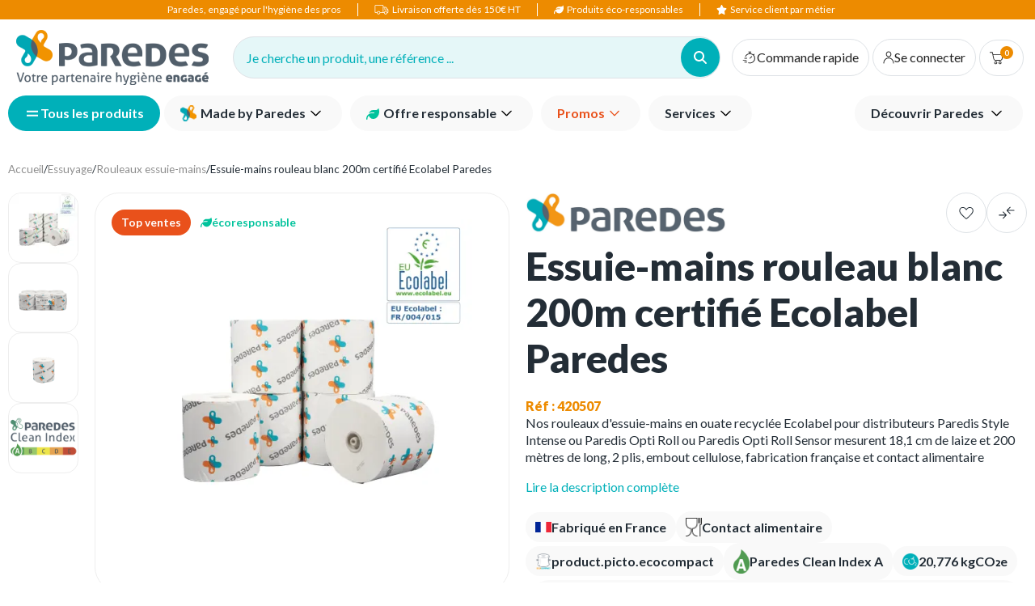

--- FILE ---
content_type: text/html; charset=utf-8
request_url: https://www.paredes.fr/essuie-mains-rouleau-blanc-200m-certifie-ecolabel-paredes-zid420507
body_size: 39891
content:
<!DOCTYPE html><html lang="fr-FR" data-critters-container=""><head>
    <meta charset="utf-8">
    <base href="/" />
    <meta name="viewport" content="width=device-width, initial-scale=1">
    <link rel="icon" type="image/x-icon" href="/assets/themes/paredes/img/favicon.png">
    <link rel="apple-touch-icon" href="/assets/themes/paredes/img/logo_apple_120x120.png">
    <link rel="apple-touch-icon" sizes="152x152" href="/assets/themes/paredes/img/logo_apple_152x152.png">
    <link rel="apple-touch-icon" sizes="180x180" href="/assets/themes/paredes/img/logo_apple_180x180.png">
    <link rel="apple-touch-icon" sizes="167x167" href="/assets/themes/paredes/img/logo_apple_167x167.png">
    <link rel="manifest" href="/assets/themes/paredes/manifest.webmanifest">
    <meta name="theme-color" content="#688dc3">
    <style>
      .svg-inline--fa {
        height: 1em;
      } /* fontawesome initial load optimization */
    </style>
  <link rel="stylesheet" href="/styles.0842d2134f902ee6.css"><meta property="og:locale" content="fr_FR"><title>Rouleau essuie mains recyclé Paredes OptiRoll Ecolabel</title><meta property="og:title" content="Rouleau essuie mains recyclé Paredes OptiRoll Ecolabel"><meta name="description" content="Commandez votre Essuie-mains rouleau blanc 200m certifié Ecolabel Paredes chez PAREDES, le partenaire hygiène engagé des professionnels. Stocks garantis. - Paredes"><meta property="og:description" content="Commandez votre Essuie-mains rouleau blanc 200m certifié Ecolabel Paredes chez PAREDES, le partenaire hygiène engagé des professionnels. Stocks garantis. - Paredes"><meta name="robots" content="index, follow"><meta property="og:type" content="Produit"><meta property="og:image" content="https://res.cloudinary.com/dvutyulln/image/upload/s--cw81r4ok--/c_pad,dpr_auto,f_auto,h_500,q_auto:eco,w_500/v1/produits/420507"><meta property="pwa-version" content="1.16.3 built Mon Jan 05 2026 16:57:47 GMT+0000 (Coordinated Universal Time) - configuration:paredes,production service-worker:false"><style ng-app-id="intershop-pwa">[_nghost-intershop-pwa-c1091297234]:empty{display:none}</style><style ng-app-id="intershop-pwa">.loading[_ngcontent-intershop-pwa-c3092141705]{position:absolute;inset:0;z-index:1;min-width:50px;min-height:50px;background:#fff url(/assets/img/loading.gif) center center no-repeat;opacity:.5}.loading-wrapper[_ngcontent-intershop-pwa-c3092141705]{position:relative;min-width:50px;min-height:50px}.loading-wrapper[_ngcontent-intershop-pwa-c3092141705]   .loading[_ngcontent-intershop-pwa-c3092141705]{opacity:1}</style><style ng-app-id="intershop-pwa">.design-view-wrapper[_ngcontent-intershop-pwa-c3161219483]{position:relative}.design-view-wrapper[_ngcontent-intershop-pwa-c3161219483] > .design-view-wrapper-actions[_ngcontent-intershop-pwa-c3161219483]{position:absolute;top:-43px;left:-2px;z-index:1000;display:none;align-items:center;justify-content:flex-end;color:#fff}.design-view-wrapper[_ngcontent-intershop-pwa-c3161219483] > .design-view-wrapper-actions[_ngcontent-intershop-pwa-c3161219483]   .name[_ngcontent-intershop-pwa-c3161219483]{padding:0 10px;white-space:nowrap}.design-view-wrapper[_ngcontent-intershop-pwa-c3161219483] > .design-view-wrapper-actions[_ngcontent-intershop-pwa-c3161219483]   .btn[_ngcontent-intershop-pwa-c3161219483]{margin-bottom:0;font-size:20px;color:#fff}.design-view-wrapper.pagelet.last-design-view-wrapper[_ngcontent-intershop-pwa-c3161219483]:hover{outline-width:3px;outline-style:solid;outline-offset:-1px}.design-view-wrapper.pagelet.last-design-view-wrapper[_ngcontent-intershop-pwa-c3161219483]:hover > .design-view-wrapper-actions[_ngcontent-intershop-pwa-c3161219483]{display:flex}.design-view-wrapper.pagelet.last-design-view-wrapper.slot[_ngcontent-intershop-pwa-c3161219483], .design-view-wrapper.pagelet.last-design-view-wrapper.include[_ngcontent-intershop-pwa-c3161219483]{min-width:100px;min-height:30px}.design-view-wrapper.pagelet.last-design-view-wrapper.pagelet[_ngcontent-intershop-pwa-c3161219483] > .design-view-wrapper-actions[_ngcontent-intershop-pwa-c3161219483]{background-color:#00b8d9}.design-view-wrapper.pagelet.last-design-view-wrapper.pagelet[_ngcontent-intershop-pwa-c3161219483]:hover{outline-color:#00b8d9}.design-view-wrapper.pagelet.last-design-view-wrapper.slot[_ngcontent-intershop-pwa-c3161219483] > .design-view-wrapper-actions[_ngcontent-intershop-pwa-c3161219483]{background-color:#399}.design-view-wrapper.pagelet.last-design-view-wrapper.slot[_ngcontent-intershop-pwa-c3161219483]:hover{outline-color:#399}.design-view-wrapper.pagelet.last-design-view-wrapper.include[_ngcontent-intershop-pwa-c3161219483] > .design-view-wrapper-actions[_ngcontent-intershop-pwa-c3161219483]{background-color:#ce5399}.design-view-wrapper.pagelet.last-design-view-wrapper.include[_ngcontent-intershop-pwa-c3161219483]:hover{outline-color:#ce5399}  .carousel-inner{overflow:inherit}</style><link rel="canonical" href="https://www.paredes.fr/essuie-mains-rouleau-blanc-200m-certifie-ecolabel-paredes-zid420507"><meta property="og:url" content="https://www.paredes.fr/essuie-mains-rouleau-blanc-200m-certifie-ecolabel-paredes-zid420507"></head>
  <body><!--nghm-->
    <ish-root ng-version="16.2.12" ngh="98" ng-server-context="ssr|hydration"><div class="d-flex flex-column min-vh-100"><header data-testing-id="page-header" class="top"><ish-header ngh="16"><ish-header-default class="ng-star-inserted" ngh="13"><div id="headerMain" class="header desktop"><div class="d-flex align-items-center justify-content-center px-4 py-1 bg-secondary text-white fs-3 no-print"><span class="d-none d-lg-block mr-5 pr-5 border-right border-white"><a href="/page/qui-sommes-nous" class="text-white">Paredes, engagé pour l'hygiène des pros</a></span><div class="d-none d-lg-block mr-5 pr-5 border-right border-white"><fa-icon class="ng-fa-icon" ngh="0"><svg role="img" aria-hidden="true" focusable="false" data-prefix="fas" data-icon="truck" class="svg-inline--fa fa-truck" xmlns="http://www.w3.org/2000/svg" viewBox="0 0 21 14"><path fill="currentColor" d="M19.9083 6.63337L16.85 3.29171C16.6083 3.03337 16.275 2.88337 15.925 2.88337H13.225V1.59171C13.225 0.900041 12.6583 0.333374 11.9667 0.333374H1.75833C1.06667 0.333374 0.5 0.900041 0.5 1.59171V10.525C0.5 11.2167 1.06667 11.7834 1.75833 11.7834H3.73333C3.95 12.875 4.90833 13.7 6.05833 13.7C7.20833 13.7 8.16667 12.875 8.38333 11.7834H11.9583C12.0667 11.7834 12.175 11.7667 12.275 11.7334V11.7834H13.9333C14.15 12.875 15.1083 13.7 16.2583 13.7C17.4083 13.7 18.3667 12.875 18.5833 11.7834H18.9667C19.6583 11.7834 20.225 11.2167 20.225 10.525V7.48337C20.225 7.16671 20.1083 6.86671 19.8917 6.63337H19.9083ZM16.1667 3.90837L18.7333 6.70837H15.7833C15.6 6.70837 15.4417 6.55837 15.4417 6.36671V3.79171H15.9083C16 3.79171 16.0917 3.83337 16.1583 3.90004L16.1667 3.90837ZM6.06667 12.775C5.26667 12.775 4.60833 12.125 4.60833 11.3167C4.60833 10.5084 5.25833 9.85837 6.06667 9.85837C6.875 9.85837 7.525 10.5084 7.525 11.3167C7.525 12.125 6.875 12.775 6.06667 12.775ZM11.9667 10.8584H8.39167C8.175 9.76671 7.21667 8.94171 6.06667 8.94171C4.91667 8.94171 3.95833 9.76671 3.74167 10.8584H1.75833C1.575 10.8584 1.41667 10.7084 1.41667 10.5167V1.59171C1.41667 1.40837 1.56667 1.25004 1.75833 1.25004H11.9667C12.15 1.25004 12.3083 1.40004 12.3083 1.59171V10.525C12.3083 10.7084 12.1583 10.8667 11.9667 10.8667V10.8584ZM16.275 12.775C15.475 12.775 14.8167 12.125 14.8167 11.3167C14.8167 10.5084 15.4667 9.85837 16.275 9.85837C17.0833 9.85837 17.7333 10.5084 17.7333 11.3167C17.7333 12.125 17.0833 12.775 16.275 12.775ZM18.9833 10.8584H18.6C18.3833 9.76671 17.425 8.94171 16.275 8.94171C15.125 8.94171 14.1667 9.76671 13.95 10.8584H13.175C13.2083 10.75 13.225 10.6334 13.225 10.5167V3.80004H14.5417V6.37504C14.5417 7.06671 15.1083 7.63337 15.8 7.63337H19.3333V10.525C19.3333 10.7084 19.1833 10.8667 18.9917 10.8667L18.9833 10.8584Z"></path></svg></fa-icon><span class="pl-1">Livraison offerte dès 150€ HT</span></div><div class="d-none d-lg-block mr-5 pr-5 border-right border-white"><fa-icon class="ng-fa-icon" ngh="0"><svg role="img" aria-hidden="true" focusable="false" data-prefix="fas" data-icon="leaf" class="svg-inline--fa fa-leaf" xmlns="http://www.w3.org/2000/svg" viewBox="0 0 512 512"><path fill="currentColor" d="M272 96c-78.6 0-145.1 51.5-167.7 122.5c33.6-17 71.5-26.5 111.7-26.5h88c8.8 0 16 7.2 16 16s-7.2 16-16 16H288 216s0 0 0 0c-16.6 0-32.7 1.9-48.3 5.4c-25.9 5.9-49.9 16.4-71.4 30.7c0 0 0 0 0 0C38.3 298.8 0 364.9 0 440v16c0 13.3 10.7 24 24 24s24-10.7 24-24V440c0-48.7 20.7-92.5 53.8-123.2C121.6 392.3 190.3 448 272 448l1 0c132.1-.7 239-130.9 239-291.4c0-42.6-7.5-83.1-21.1-119.6c-2.6-6.9-12.7-6.6-16.2-.1C455.9 72.1 418.7 96 376 96L272 96z"></path></svg></fa-icon><span><a href="/page/offre-responsable" class="text-white pl-1">Produits éco-responsables</a></span></div><div class="d-none d-lg-block mr-5 pr-5"><fa-icon class="ng-fa-icon" ngh="0"><svg role="img" aria-hidden="true" focusable="false" data-prefix="fas" data-icon="star" class="svg-inline--fa fa-star" xmlns="http://www.w3.org/2000/svg" viewBox="0 0 576 512"><path fill="currentColor" d="M316.9 18C311.6 7 300.4 0 288.1 0s-23.4 7-28.8 18L195 150.3 51.4 171.5c-12 1.8-22 10.2-25.7 21.7s-.7 24.2 7.9 32.7L137.8 329 113.2 474.7c-2 12 3 24.2 12.9 31.3s23 8 33.8 2.3l128.3-68.5 128.3 68.5c10.8 5.7 23.9 4.9 33.8-2.3s14.9-19.3 12.9-31.3L438.5 329 542.7 225.9c8.6-8.5 11.7-21.2 7.9-32.7s-13.7-19.9-25.7-21.7L381.2 150.3 316.9 18z"></path></svg></fa-icon><span><a href="/contact" class="text-white pl-1">Service client par métier</a></span></div></div><div class="mid-header container no-print"><div class="row align-items-center py-2 flex-nowrap justify-content-between pr-1"><div class="ml-5 logo-col"><a rel="home" routerlink="/home" role="img" data-testing-id="header-home-link-desktop" class="mr-5 logo ng-star-inserted" aria-label="Accueil" href="/home"></a><!----><!----></div><div class="col no-print ng-star-inserted"><custom-instantsearch-placeholder ngh="1"><div class="d-flex"><button class="d-flex align-items-center justify-content-between w-100 bg-primary-10 pl-4 pr-0 rounded-pill border-1 border shadow-none text-left"><span class="text-primary mr-8 fs-4">Je cherche un produit, une référence ...</span><span class="d-inline-block p-4 rounded-circle bg-primary"><fa-icon class="ng-fa-icon d-block text-white fs-4" ngh="0"><svg role="img" aria-hidden="true" focusable="false" data-prefix="fas" data-icon="magnifying-glass" class="svg-inline--fa fa-magnifying-glass" xmlns="http://www.w3.org/2000/svg" viewBox="0 0 512 512"><path fill="currentColor" d="M416 208c0 45.9-14.9 88.3-40 122.7L502.6 457.4c12.5 12.5 12.5 32.8 0 45.3s-32.8 12.5-45.3 0L330.7 376c-34.4 25.2-76.8 40-122.7 40C93.1 416 0 322.9 0 208S93.1 0 208 0S416 93.1 416 208zM208 352a144 144 0 1 0 0-288 144 144 0 1 0 0 288z"></path></svg></fa-icon></span></button><!----></div></custom-instantsearch-placeholder></div><!----><div class="mid-header-links position-static col d-flex flex-grow-0 align-items-center text-right pl-1 no-print"><ish-lazy-quickorder-link class="rounded-header border p-3 mr-1 no-print ng-star-inserted" ngh="2"><ish-quickorder-link class="ng-star-inserted" ngh="0"><a routerlink="/quick-order" rel="quick-order" class="header-link btn btn-reset d-flex align-items-center g-3" href="/quick-order"><fa-icon class="ng-fa-icon fs-4" ngh="0"><svg role="img" aria-hidden="true" focusable="false" data-prefix="fas" data-icon="stopwatch" class="svg-inline--fa fa-stopwatch" xmlns="http://www.w3.org/2000/svg" viewBox="0 0 25.46 23.56"><path fill="currentColor" d="M20.2099 7.4424 21.1599 6.4824C21.4299 6.2124 21.4299 5.7624 21.1599 5.4924 20.8799 5.2224 20.4399 5.2224 20.1699 5.4924L19.2199 6.4524C17.7899 5.2324 15.9799 4.4524 13.9999 4.3024V2.4524H15.1199C15.5099 2.4524 15.8199 2.1424 15.8199 1.7524 15.8199 1.3624 15.5099 1.0524 15.1199 1.0524H11.2799C10.8899 1.0524 10.5799 1.3624 10.5799 1.7524 10.5799 2.1424 10.8899 2.4524 11.2799 2.4524H12.5999V4.3124C9.3599 4.5524 6.5099 6.4524 5.0599 9.4124 4.8899 9.7624 5.0299 10.1824 5.3799 10.3524 5.7299 10.5224 6.1499 10.3724 6.3199 10.0324 7.6399 7.3424 10.3099 5.6724 13.2999 5.6724 17.5799 5.6724 21.0699 9.1524 21.0699 13.4424 21.0699 17.7324 17.5799 21.2124 13.2999 21.2124 12.5599 21.2124 11.8299 21.1124 11.1299 20.9024 10.7499 20.7924 10.3699 21.0124 10.2599 21.3824 10.1499 21.7524 10.3699 22.1424 10.7399 22.2524 11.5699 22.4924 12.4299 22.6124 13.2999 22.6124 18.3599 22.6124 22.4699 18.5024 22.4699 13.4424 22.4699 11.1424 21.6199 9.0524 20.2199 7.4424H20.2099ZM13.7902 13.9424 17.0702 10.6224C17.3402 10.3524 17.3402 9.9024 17.0702 9.6324 16.7902 9.3624 16.3502 9.3624 16.0802 9.6324L12.8002 12.9524C12.5302 13.2224 12.5302 13.6724 12.8002 13.9424 12.9402 14.0724 13.1102 14.1424 13.2902 14.1424 13.4702 14.1424 13.6502 14.0724 13.7902 13.9324V13.9424ZM7.8201 12.6024H4.2601V12.5924C3.8701 12.5924 3.5601 12.9024 3.5601 13.2924 3.5601 13.6824 3.8701 13.9924 4.2601 13.9924H7.8201V14.0024C8.2101 14.0024 8.5201 13.6924 8.5201 13.3024 8.5201 12.9124 8.2101 12.6024 7.8201 12.6024ZM7.03 17.4924C7.42 17.4924 7.73 17.1824 7.73 16.7924 7.73 16.4024 7.42 16.0924 7.03 16.0924H1.7V16.0824C1.31 16.0824 1 16.3924 1 16.7824 1 17.1724 1.31 17.4824 1.7 17.4824H7.03V17.4924ZM7.82 19.5524H4.24V19.5424C3.85 19.5424 3.54 19.8524 3.54 20.2424 3.54 20.6324 3.85 20.9424 4.24 20.9424H7.82V20.9524C8.21 20.9524 8.52 20.6424 8.52 20.2524 8.52 19.8624 8.21 19.5524 7.82 19.5524Z"></path></svg></fa-icon><span class="text-nowrap">Commande rapide</span></a></ish-quickorder-link><!----></ish-lazy-quickorder-link><!----><ish-login-status data-testing-id="user-status-desktop" class="rounded-header border p-3 mr-1" ngh="3"><a routerlink="/login" rel="nofollow" class="header-link btn btn-reset g-3 font-weight-normal ng-star-inserted" aria-label="Se connecter" href="/login?returnUrl=%2Faccount"><fa-icon class="ng-fa-icon fs-4" ngh="0"><svg role="img" aria-hidden="true" focusable="false" data-prefix="fas" data-icon="user" class="svg-inline--fa fa-user" xmlns="http://www.w3.org/2000/svg" viewBox="0 0 22 24"><path fill="currentColor" d="M21.1948 22.5194C21.1948 22.923 20.869 23.2499 20.4666 23.2499C20.0643 23.2499 19.7384 22.923 19.7384 22.5194C19.7384 19.3874 18.0726 16.4944 15.3691 14.9278C12.6656 13.3626 9.33407 13.3626 6.63045 14.9278C3.92692 16.4947 2.26113 19.3875 2.26113 22.5194C2.26113 22.923 1.93525 23.2499 1.53291 23.2499C1.13057 23.2499 0.804688 22.923 0.804688 22.5194C0.804688 18.865 2.74723 15.4902 5.90246 13.6622C9.05746 11.836 12.9423 11.836 16.0975 13.6622C19.2525 15.4903 21.1953 18.8652 21.1953 22.5194H21.1948ZM5.75658 6.01027C5.75658 3.88268 7.03462 1.96514 8.99352 1.15039C10.9524 0.335876 13.2081 0.786969 14.7065 2.2918C16.2066 3.79478 16.6563 6.05754 15.8443 8.02267C15.0324 9.98771 13.1208 11.2697 10.9996 11.2697C8.10315 11.2697 5.75644 8.91568 5.75644 6.01013L5.75658 6.01027ZM7.21302 6.01027C7.21302 7.54617 8.13606 8.93228 9.5506 9.52033C10.9652 10.1084 12.5945 9.78331 13.6778 8.6967C14.761 7.61008 15.0851 5.97558 14.4989 4.55656C13.9126 3.13754 12.5308 2.21166 10.9998 2.21166C9.99485 2.20801 9.0281 2.60613 8.3181 3.3202C7.60629 4.03242 7.20939 5.0022 7.21302 6.01027Z"></path></svg></fa-icon><span class="text-nowrap">Se connecter</span></a><!----><!----><!----><!----><!----></ish-login-status><ish-mini-basket data-testing-id="mini-basket" ngh="4"><!----><!----><div class="quick-cart-link rounded-header border p-3 ng-star-inserted"><button type="button" class="btn btn-reset d-flex align-items-center g-4-important mr-3"><span class="item-count-container ng-star-inserted"><fa-icon class="ng-fa-icon" ngh="0"><svg role="img" aria-hidden="true" focusable="false" data-prefix="fas" data-icon="cart-shopping" class="svg-inline--fa fa-cart-shopping" xmlns="http://www.w3.org/2000/svg" viewBox="0 0 24 23"><path fill="currentColor" d="M23.9 4.5 23.9 4.5C23.8 4.3 23.6 4.2 23.4 4.2H6L5.2.9C5.2.6 4.9.4 4.6.4H.7C.3.4 0 .7 0 1S.3 1.7.7 1.7H4.1L6.5 12.9C6.9 14.5 8.3 15.7 10.1 15.7H18.6C20.3 15.7 21.8 14.5 22.2 12.9L24 5C24 4.8 24 4.6 23.9 4.5ZM20.8 12.7C20.5 13.8 19.6 14.5 18.5 14.5H10C8.9 14.5 7.9 13.7 7.7 12.6L6.2 5.5H22.5L20.8 12.7ZM10.5 16.9C9.1 16.9 7.9 18.1 7.9 19.5 7.9 20.9 9.1 22.1 10.5 22.1 11.9 22.1 13.1 20.9 13.1 19.5 13.2 18.1 12 16.9 10.5 16.9ZM10.5 20.8C9.8 20.8 9.2 20.2 9.2 19.5 9.2 18.8 9.8 18.2 10.5 18.2 11.2 18.2 11.8 18.8 11.8 19.5 11.8 20.2 11.2 20.8 10.5 20.8ZM18 16.9C16.6 16.9 15.4 18.1 15.4 19.5 15.4 20.9 16.6 22.1 18 22.1 19.4 22.1 20.6 20.9 20.6 19.5 20.6 18.1 19.4 16.9 18 16.9ZM18 20.8C17.3 20.8 16.7 20.2 16.7 19.5 16.7 18.8 17.3 18.2 18 18.2S19.3 18.8 19.3 19.5C19.3 20.2 18.7 20.8 18 20.8Z"></path></svg></fa-icon><span class="badge badge-pill"><span class="badge-content">0</span></span></span><!----><!----></button></div><!----><!----></ish-mini-basket><!----></div></div><ish-header-navigation class="ng-tns-c2330860157-0 ng-star-inserted" ngh="12"><nav class="ng-tns-c2330860157-0"><div class="d-flex align-items-center g-3 ng-tns-c2330860157-0"><button type="button" class="btn btn-primary ng-tns-c2330860157-0"><div class="main-navigation-trigger ng-tns-c2330860157-0" data-active="false"><span class="main-navigation-trigger-top ng-tns-c2330860157-0"></span><span class="main-navigation-trigger-bottom ng-tns-c2330860157-0"></span></div><span class="ng-tns-c2330860157-0">Tous les produits</span></button><div class="flex-grow-1 ng-tns-c2330860157-0"><div class="d-flex align-items-center justify-content-between ng-tns-c2330860157-0"><div class="menu-left ng-tns-c2330860157-0"><ish-lazy-content-include includeid="include.paredes.menu.group.pagelet2-Include" class="ng-tns-c2330860157-0" ngh="10"><ish-content-include class="ng-star-inserted" ngh="9"><ish-content-design-view-wrapper class="content-design-view-wrapper ng-star-inserted" _nghost-intershop-pwa-c3161219483="" ngh="5"><ish-content-pagelet class="ng-star-inserted" ngh="8"><ish-content-design-view-wrapper _nghost-intershop-pwa-c3161219483="" ngh="6"><ish-cms-freestyle class="ng-star-inserted" ngh="7"><div class="h-100 ng-star-inserted"><ul class="list">
<li class="dropdown marquesexclusives"><a class="btn"><img style="padding-right: 5px;" src="https://res.cloudinary.com/dvutyulln/image/upload/v1728375670/Paredes.fr/picto_paredes.png"> Made by Paredes</a> <button class="dropdown-toggle"> <svg class="svg-inline--fa fa-angle-down" role="img" aria-hidden="true" focusable="false" data-prefix="fas" data-icon="angle-down" xmlns="http://www.w3.org/2000/svg" viewBox="0 0 16 10"> <path fill="currentColor" d="M7.99957 7.41834L1.72232 1.14109C1.55673 0.975489 1.35961 0.894822 1.13099 0.899086C0.90235 0.903364 0.70524 0.988301 0.539656 1.1539C0.374059 1.3195 0.29126 1.51661 0.29126 1.74523C0.29126 1.97386 0.374059 2.17097 0.539656 2.33657L6.93228 8.71638C7.08292 8.86702 7.25172 8.97866 7.43868 9.05131C7.62565 9.12395 7.81262 9.16027 7.99957 9.16027C8.18653 9.16027 8.3735 9.12395 8.56047 9.05131C8.74743 8.97866 8.91623 8.86702 9.06687 8.71638L15.4595 2.32375C15.6251 2.15815 15.7058 1.96318 15.7015 1.73881C15.6972 1.51447 15.6123 1.3195 15.4467 1.1539C15.2811 0.988301 15.084 0.905502 14.8553 0.905502C14.6267 0.905502 14.4296 0.988301 14.264 1.1539L7.99957 7.41834Z"></path> </svg> </button>
<div class="dropdown-menu no-submenu" data-menu-dropdown="true"><!-- <h3 class="dropdown-menu-title">Marques exclusives</h3>-->
<ul class="dropdown-menu-list">
<ul class="dropdown-menu-list">
<li><a href="/page/produits-made-by-paredes">Produits Made by Paredes</a></li>
<li><a href="/page/production-et-distribution">Industributeur<sup style="font-size: 14px;">®</sup></a></li>
</ul>
</ul>
</div>
</li>
</ul></div><!----></ish-cms-freestyle><!----><!----><!----></ish-content-design-view-wrapper></ish-content-pagelet><ish-content-pagelet class="ng-star-inserted" ngh="8"><ish-content-design-view-wrapper _nghost-intershop-pwa-c3161219483="" ngh="6"><ish-cms-freestyle class="ng-star-inserted" ngh="7"><div class="h-100 ng-star-inserted"><ul class="list"><!-- OFFRE RESPONSABLE -->
<li class="dropdown offreresponsable"><a class="btn"><svg class="svg-inline--fa fa-leaf" style="padding-right: 5px; color: #00c39c; padding-top: 2px;" role="img" aria-hidden="true" focusable="false" data-prefix="fas" data-icon="leaf" xmlns="http://www.w3.org/2000/svg" viewBox="0 0 512 512"> <path fill="currentColor" d="M272 96c-78.6 0-145.1 51.5-167.7 122.5c33.6-17 71.5-26.5 111.7-26.5h88c8.8 0 16 7.2 16 16s-7.2 16-16 16H288 216s0 0 0 0c-16.6 0-32.7 1.9-48.3 5.4c-25.9 5.9-49.9 16.4-71.4 30.7c0 0 0 0 0 0C38.3 298.8 0 364.9 0 440v16c0 13.3 10.7 24 24 24s24-10.7 24-24V440c0-48.7 20.7-92.5 53.8-123.2C121.6 392.3 190.3 448 272 448l1 0c132.1-.7 239-130.9 239-291.4c0-42.6-7.5-83.1-21.1-119.6c-2.6-6.9-12.7-6.6-16.2-.1C455.9 72.1 418.7 96 376 96L272 96z"></path> </svg>Offre responsable</a> <button class="dropdown-toggle"> <svg class="svg-inline--fa fa-angle-down" role="img" aria-hidden="true" focusable="false" data-prefix="fas" data-icon="angle-down" xmlns="http://www.w3.org/2000/svg" viewBox="0 0 16 10"> <path fill="currentColor" d="M7.99957 7.41834L1.72232 1.14109C1.55673 0.975489 1.35961 0.894822 1.13099 0.899086C0.90235 0.903364 0.70524 0.988301 0.539656 1.1539C0.374059 1.3195 0.29126 1.51661 0.29126 1.74523C0.29126 1.97386 0.374059 2.17097 0.539656 2.33657L6.93228 8.71638C7.08292 8.86702 7.25172 8.97866 7.43868 9.05131C7.62565 9.12395 7.81262 9.16027 7.99957 9.16027C8.18653 9.16027 8.3735 9.12395 8.56047 9.05131C8.74743 8.97866 8.91623 8.86702 9.06687 8.71638L15.4595 2.32375C15.6251 2.15815 15.7058 1.96318 15.7015 1.73881C15.6972 1.51447 15.6123 1.3195 15.4467 1.1539C15.2811 0.988301 15.084 0.905502 14.8553 0.905502C14.6267 0.905502 14.4296 0.988301 14.264 1.1539L7.99957 7.41834Z"></path> </svg> </button>
<div class="dropdown-menu no-submenu" data-menu-dropdown="true"><!--<h3 class="dropdown-menu-title">Offre responsable</h3>-->
<ul class="dropdown-menu-list">
<li><a href="/page/offre-responsable">Produits responsables</a></li>
<li><a href="/page/paredes-clean-index-impact-environnemental-de-nos-produits">Paredes Clean Index</a></li>
<li><a href="/page/paredes-renew-recyclage-et-reconditionnement-de-distributeurs">Paredes Renew</a></li>
<li><a href="/page/eco-attitude-pour-toujours-mieux-consommer">Éco Attitude</a></li>
<li><a href="/page/notre-politique-rse">Notre politique RSE</a></li>
</ul>
</div>
</li>
</ul></div><!----></ish-cms-freestyle><!----><!----><!----></ish-content-design-view-wrapper></ish-content-pagelet><ish-content-pagelet class="ng-star-inserted" ngh="8"><ish-content-design-view-wrapper _nghost-intershop-pwa-c3161219483="" ngh="6"><ish-cms-freestyle class="ng-star-inserted" ngh="7"><div class="h-100 ng-star-inserted"><!-- BONS PLANS -->
<ul class="list">
<li class="dropdown bonsplans"><a class="btn">Promos</a> <button class="dropdown-toggle"> <svg class="svg-inline--fa fa-angle-down" role="img" aria-hidden="true" focusable="false" data-prefix="fas" data-icon="angle-down" xmlns="http://www.w3.org/2000/svg" viewBox="0 0 16 10"> <path fill="currentColor" d="M7.99957 7.41834L1.72232 1.14109C1.55673 0.975489 1.35961 0.894822 1.13099 0.899086C0.90235 0.903364 0.70524 0.988301 0.539656 1.1539C0.374059 1.3195 0.29126 1.51661 0.29126 1.74523C0.29126 1.97386 0.374059 2.17097 0.539656 2.33657L6.93228 8.71638C7.08292 8.86702 7.25172 8.97866 7.43868 9.05131C7.62565 9.12395 7.81262 9.16027 7.99957 9.16027C8.18653 9.16027 8.3735 9.12395 8.56047 9.05131C8.74743 8.97866 8.91623 8.86702 9.06687 8.71638L15.4595 2.32375C15.6251 2.15815 15.7058 1.96318 15.7015 1.73881C15.6972 1.51447 15.6123 1.3195 15.4467 1.1539C15.2811 0.988301 15.084 0.905502 14.8553 0.905502C14.6267 0.905502 14.4296 0.988301 14.264 1.1539L7.99957 7.41834Z"></path> </svg> </button>
<div class="dropdown-menu no-submenu" data-menu-dropdown="true"><!--<h3 class="dropdown-menu-title">Bons plans</h3>-->
<ul class="dropdown-menu-list">
<li><a href="/promos/tous-les-produits-bons-plans_B01_B0110.html">Toutes les promos</a></li>
</ul>
</div>
</li>
</ul></div><!----></ish-cms-freestyle><!----><!----><!----></ish-content-design-view-wrapper></ish-content-pagelet><ish-content-pagelet class="ng-star-inserted" ngh="8"><ish-content-design-view-wrapper _nghost-intershop-pwa-c3161219483="" ngh="6"><ish-cms-freestyle class="ng-star-inserted" ngh="7"><div class="h-100 ng-star-inserted"><!-- SERVICES -->
<ul class="list">
<li class="dropdown services"><a class="btn">Services</a> <button class="dropdown-toggle"> <svg class="svg-inline--fa fa-angle-down" role="img" aria-hidden="true" focusable="false" data-prefix="fas" data-icon="angle-down" xmlns="http://www.w3.org/2000/svg" viewBox="0 0 16 10"> <path fill="currentColor" d="M7.99957 7.41834L1.72232 1.14109C1.55673 0.975489 1.35961 0.894822 1.13099 0.899086C0.90235 0.903364 0.70524 0.988301 0.539656 1.1539C0.374059 1.3195 0.29126 1.51661 0.29126 1.74523C0.29126 1.97386 0.374059 2.17097 0.539656 2.33657L6.93228 8.71638C7.08292 8.86702 7.25172 8.97866 7.43868 9.05131C7.62565 9.12395 7.81262 9.16027 7.99957 9.16027C8.18653 9.16027 8.3735 9.12395 8.56047 9.05131C8.74743 8.97866 8.91623 8.86702 9.06687 8.71638L15.4595 2.32375C15.6251 2.15815 15.7058 1.96318 15.7015 1.73881C15.6972 1.51447 15.6123 1.3195 15.4467 1.1539C15.2811 0.988301 15.084 0.905502 14.8553 0.905502C14.6267 0.905502 14.4296 0.988301 14.264 1.1539L7.99957 7.41834Z"></path> </svg> </button>
<div class="dropdown-menu no-submenu" data-menu-dropdown="true"><!--<h3 class="dropdown-menu-title">Services</h3>-->
<ul class="dropdown-menu-list">
<li><a href="/page/solution-sante">Solutions santé</a></li>
<li><a href="/page/solutions-industrie">Solutions industrie</a></li>
<li><a href="/page/solutions-collectivites">Solutions collectivités</a></li>
<li><a href="/page/solution-entreprise-de-proprete">Solutions Entreprises de Propreté</a></li>
<li><a href="/page/nos-solutions-digitales">Solutions digitales</a></li>
</ul>
</div>
</li>
</ul></div><!----></ish-cms-freestyle><!----><!----><!----></ish-content-design-view-wrapper></ish-content-pagelet><!----><!----><!----></ish-content-design-view-wrapper><!----><!----></ish-content-include><!----></ish-lazy-content-include></div><div class="menu-right ng-tns-c2330860157-0"><ish-lazy-content-include includeid="include.paredes.menu.group2.pagelet2-Include" class="ng-tns-c2330860157-0" ngh="10"><ish-content-include class="ng-star-inserted" ngh="11"><ish-content-design-view-wrapper class="content-design-view-wrapper ng-star-inserted" _nghost-intershop-pwa-c3161219483="" ngh="6"><ish-content-pagelet class="ng-star-inserted" ngh="8"><ish-content-design-view-wrapper _nghost-intershop-pwa-c3161219483="" ngh="6"><ish-cms-freestyle class="ng-star-inserted" ngh="7"><div class="h-100 ng-star-inserted"><!-- AGENCES -->
<ul class="list"><!--<li class="dropdown agences"><a class="btn">Agences</a> <button class="dropdown-toggle"> <svg class="svg-inline--fa fa-angle-down" role="img" aria-hidden="true" focusable="false" data-prefix="fas" data-icon="angle-down" xmlns="http://www.w3.org/2000/svg" viewbox="0 0 16 10"> <path fill="currentColor" d="M7.99957 7.41834L1.72232 1.14109C1.55673 0.975489 1.35961 0.894822 1.13099 0.899086C0.90235 0.903364 0.70524 0.988301 0.539656 1.1539C0.374059 1.3195 0.29126 1.51661 0.29126 1.74523C0.29126 1.97386 0.374059 2.17097 0.539656 2.33657L6.93228 8.71638C7.08292 8.86702 7.25172 8.97866 7.43868 9.05131C7.62565 9.12395 7.81262 9.16027 7.99957 9.16027C8.18653 9.16027 8.3735 9.12395 8.56047 9.05131C8.74743 8.97866 8.91623 8.86702 9.06687 8.71638L15.4595 2.32375C15.6251 2.15815 15.7058 1.96318 15.7015 1.73881C15.6972 1.51447 15.6123 1.3195 15.4467 1.1539C15.2811 0.988301 15.084 0.905502 14.8553 0.905502C14.6267 0.905502 14.4296 0.988301 14.264 1.1539L7.99957 7.41834Z"></path> </svg> </button>
<div class="dropdown-menu no-submenu" data-menu-dropdown="true">
<ul class="dropdown-menu-list">
<li><a href="/page/agence-commerciale-lyon">Paredes Lyon</a></li>
<li><a href="/page/agence-commerciale-rennes">Paredes Rennes</a></li>
<li><a href="/page/agence-commerciale-lille">Paredes Lille</a></li>
<li><a href="/page/agence-commerciale-paris">Paredes Paris</a></li>
<li><a href="/page/agence-commerciale-troyes">Paredes Troyes</a></li>
<li><a href="/page/agence-commerciale-mulhouse">Paredes Mulhouse</a></li>
<li><a href="/page/agence-commerciale-limoges">Paredes Limoges</a></li>
<li><a href="/page/agence-commerciale-toulouse">Paredes Toulouse</a></li>
<li><a href="/page/agence-commerciale-marseille">Paredes Marseille</a></li>
<li><a href="/page/agences">Toutes nos agences</a></li>
</ul>
</div>
</li>--> <!-- Groupe Paredes Orapi -->
<li class="dropdown agences"><a class="btn">Découvrir Paredes</a>&nbsp;<button class="dropdown-toggle"> <svg class="svg-inline--fa fa-angle-down" role="img" aria-hidden="true" focusable="false" data-prefix="fas" data-icon="angle-down" xmlns="http://www.w3.org/2000/svg" viewBox="0 0 16 10"> <path fill="currentColor" d="M7.99957 7.41834L1.72232 1.14109C1.55673 0.975489 1.35961 0.894822 1.13099 0.899086C0.90235 0.903364 0.70524 0.988301 0.539656 1.1539C0.374059 1.3195 0.29126 1.51661 0.29126 1.74523C0.29126 1.97386 0.374059 2.17097 0.539656 2.33657L6.93228 8.71638C7.08292 8.86702 7.25172 8.97866 7.43868 9.05131C7.62565 9.12395 7.81262 9.16027 7.99957 9.16027C8.18653 9.16027 8.3735 9.12395 8.56047 9.05131C8.74743 8.97866 8.91623 8.86702 9.06687 8.71638L15.4595 2.32375C15.6251 2.15815 15.7058 1.96318 15.7015 1.73881C15.6972 1.51447 15.6123 1.3195 15.4467 1.1539C15.2811 0.988301 15.084 0.905502 14.8553 0.905502C14.6267 0.905502 14.4296 0.988301 14.264 1.1539L7.99957 7.41834Z"></path> </svg> </button>
<div class="dropdown-menu no-submenu" data-menu-dropdown="true">
<ul class="dropdown-menu-list">
<li><a href="/page/qui-sommes-nous">Paredes</a></li>
<li><a href="/page/production-et-distribution">Industributeur <sup style="font-size: 14px;">®</sup></a></li>
<li><a href="/page/notre-politique-rse">Notre politique RSE</a></li>
<li><a href="/page/universite-paredes">Les formations Université Paredes</a></li>
<li><a href="/page/pourquoi-nous-rejoindre">Nous rejoindre</a></li>
<li><a href="/page/actualites">Nos actualités</a></li>
<li><a href="/page/agences">Nos agences</a></li>
<li><a href="/page/groupe-paredes-orapi">Groupe Paredes Orapi</a></li>
</ul>
</div>
</li>
</ul></div><!----></ish-cms-freestyle><!----><!----><!----></ish-content-design-view-wrapper></ish-content-pagelet><!----><!----><!----></ish-content-design-view-wrapper><!----><!----></ish-content-include><!----></ish-lazy-content-include></div></div><div class="main-navigation-overlay ng-tns-c2330860157-0"><div class="container h-100 ng-tns-c2330860157-0"></div></div></div></div></nav><div class="main-navigation-overlay ng-tns-c2330860157-0 ng-trigger ng-trigger-navigationToggle" style="opacity: 0;"><div class="container h-100 ng-tns-c2330860157-0"><div ishclickoutside="" class="main-navigation-content ng-tns-c2330860157-0"><div class="main-navigation-content-main ng-tns-c2330860157-0"><p class="h3 mb-4 px-4 ng-tns-c2330860157-0">Univers</p><div class="flex-grow-1 scrollable-y ng-tns-c2330860157-0"><!----><!----><!----><!----><!----><!----><!----><!----><!----><!----><!----><!----><!----><!----><!----><!----><!----><!----><!----><!----><!----><!----><!----><!----><!----><!----><!----><!----><a class="w-100 btn-reset d-flex align-items-center g-4 px-4 py-2 rounded-pill border-0 text-left text-gray-500 text-black-hover basic-transition ng-tns-c2330860157-0 ng-star-inserted" href="/essuyage/essuyage_A01_A01.html" style=""><fa-icon class="ng-fa-icon fs-30px text-primary ng-tns-c2330860157-0" ngh="0"><svg role="img" aria-hidden="true" focusable="false" data-prefix="fas" data-icon="angle-right" class="svg-inline--fa fa-angle-right" xmlns="http://www.w3.org/2000/svg" viewBox="0 0 10 16"><path fill="currentColor" d="M7.35901 7.99999L1.08176 1.72274C0.916163 1.55714 0.835496 1.36003 0.83976 1.1314C0.844038 0.902762 0.928975 0.705652 1.09457 0.540068C1.26017 0.374471 1.45728 0.291672 1.68591 0.291672C1.91453 0.291672 2.11164 0.374471 2.27724 0.540068L8.65705 6.93269C8.80769 7.08333 8.91934 7.25213 8.99199 7.43909C9.06463 7.62606 9.10095 7.81303 9.10095 7.99999C9.10095 8.18694 9.06463 8.37391 8.99199 8.56088C8.91934 8.74784 8.80769 8.91664 8.65705 9.06728L2.26443 15.4599C2.09883 15.6255 1.90385 15.7062 1.67949 15.7019C1.45514 15.6976 1.26017 15.6127 1.09457 15.4471C0.928975 15.2815 0.846176 15.0844 0.846176 14.8558C0.846176 14.6271 0.928975 14.43 1.09457 14.2644L7.35901 7.99999Z"></path></svg></fa-icon><span class="font-weight-semibold font-size-lg ng-tns-c2330860157-0">Essuyage</span></a><!----><!----><!----><!----><!----><a class="w-100 btn-reset d-flex align-items-center g-4 px-4 py-2 rounded-pill border-0 text-left text-gray-500 text-black-hover basic-transition ng-tns-c2330860157-0 ng-star-inserted" href="/papier-toilette/papier-toilette_A02_A02.html" style=""><fa-icon class="ng-fa-icon fs-30px text-primary ng-tns-c2330860157-0" ngh="0"><svg role="img" aria-hidden="true" focusable="false" data-prefix="fas" data-icon="angle-right" class="svg-inline--fa fa-angle-right" xmlns="http://www.w3.org/2000/svg" viewBox="0 0 10 16"><path fill="currentColor" d="M7.35901 7.99999L1.08176 1.72274C0.916163 1.55714 0.835496 1.36003 0.83976 1.1314C0.844038 0.902762 0.928975 0.705652 1.09457 0.540068C1.26017 0.374471 1.45728 0.291672 1.68591 0.291672C1.91453 0.291672 2.11164 0.374471 2.27724 0.540068L8.65705 6.93269C8.80769 7.08333 8.91934 7.25213 8.99199 7.43909C9.06463 7.62606 9.10095 7.81303 9.10095 7.99999C9.10095 8.18694 9.06463 8.37391 8.99199 8.56088C8.91934 8.74784 8.80769 8.91664 8.65705 9.06728L2.26443 15.4599C2.09883 15.6255 1.90385 15.7062 1.67949 15.7019C1.45514 15.6976 1.26017 15.6127 1.09457 15.4471C0.928975 15.2815 0.846176 15.0844 0.846176 14.8558C0.846176 14.6271 0.928975 14.43 1.09457 14.2644L7.35901 7.99999Z"></path></svg></fa-icon><span class="font-weight-semibold font-size-lg ng-tns-c2330860157-0">Papier toilette</span></a><!----><!----><!----><!----><!----><a class="w-100 btn-reset d-flex align-items-center g-4 px-4 py-2 rounded-pill border-0 text-left text-gray-500 text-black-hover basic-transition ng-tns-c2330860157-0 ng-star-inserted" href="/protection-individuelle/protection-individuelle_A03_A03.html" style=""><fa-icon class="ng-fa-icon fs-30px text-primary ng-tns-c2330860157-0" ngh="0"><svg role="img" aria-hidden="true" focusable="false" data-prefix="fas" data-icon="angle-right" class="svg-inline--fa fa-angle-right" xmlns="http://www.w3.org/2000/svg" viewBox="0 0 10 16"><path fill="currentColor" d="M7.35901 7.99999L1.08176 1.72274C0.916163 1.55714 0.835496 1.36003 0.83976 1.1314C0.844038 0.902762 0.928975 0.705652 1.09457 0.540068C1.26017 0.374471 1.45728 0.291672 1.68591 0.291672C1.91453 0.291672 2.11164 0.374471 2.27724 0.540068L8.65705 6.93269C8.80769 7.08333 8.91934 7.25213 8.99199 7.43909C9.06463 7.62606 9.10095 7.81303 9.10095 7.99999C9.10095 8.18694 9.06463 8.37391 8.99199 8.56088C8.91934 8.74784 8.80769 8.91664 8.65705 9.06728L2.26443 15.4599C2.09883 15.6255 1.90385 15.7062 1.67949 15.7019C1.45514 15.6976 1.26017 15.6127 1.09457 15.4471C0.928975 15.2815 0.846176 15.0844 0.846176 14.8558C0.846176 14.6271 0.928975 14.43 1.09457 14.2644L7.35901 7.99999Z"></path></svg></fa-icon><span class="font-weight-semibold font-size-lg ng-tns-c2330860157-0">Protection individuelle</span></a><!----><!----><!----><!----><!----><a class="w-100 btn-reset d-flex align-items-center g-4 px-4 py-2 rounded-pill border-0 text-left text-gray-500 text-black-hover basic-transition ng-tns-c2330860157-0 ng-star-inserted" href="/hygiene-corporelle/hygiene-corporelle_A04_A04.html" style=""><fa-icon class="ng-fa-icon fs-30px text-primary ng-tns-c2330860157-0" ngh="0"><svg role="img" aria-hidden="true" focusable="false" data-prefix="fas" data-icon="angle-right" class="svg-inline--fa fa-angle-right" xmlns="http://www.w3.org/2000/svg" viewBox="0 0 10 16"><path fill="currentColor" d="M7.35901 7.99999L1.08176 1.72274C0.916163 1.55714 0.835496 1.36003 0.83976 1.1314C0.844038 0.902762 0.928975 0.705652 1.09457 0.540068C1.26017 0.374471 1.45728 0.291672 1.68591 0.291672C1.91453 0.291672 2.11164 0.374471 2.27724 0.540068L8.65705 6.93269C8.80769 7.08333 8.91934 7.25213 8.99199 7.43909C9.06463 7.62606 9.10095 7.81303 9.10095 7.99999C9.10095 8.18694 9.06463 8.37391 8.99199 8.56088C8.91934 8.74784 8.80769 8.91664 8.65705 9.06728L2.26443 15.4599C2.09883 15.6255 1.90385 15.7062 1.67949 15.7019C1.45514 15.6976 1.26017 15.6127 1.09457 15.4471C0.928975 15.2815 0.846176 15.0844 0.846176 14.8558C0.846176 14.6271 0.928975 14.43 1.09457 14.2644L7.35901 7.99999Z"></path></svg></fa-icon><span class="font-weight-semibold font-size-lg ng-tns-c2330860157-0">Hygiène corporelle</span></a><!----><!----><!----><!----><!----><a class="w-100 btn-reset d-flex align-items-center g-4 px-4 py-2 rounded-pill border-0 text-left text-gray-500 text-black-hover basic-transition ng-tns-c2330860157-0 ng-star-inserted" href="/produits-dentretien/produits-dentretien_A05_A05.html" style=""><fa-icon class="ng-fa-icon fs-30px text-primary ng-tns-c2330860157-0" ngh="0"><svg role="img" aria-hidden="true" focusable="false" data-prefix="fas" data-icon="angle-right" class="svg-inline--fa fa-angle-right" xmlns="http://www.w3.org/2000/svg" viewBox="0 0 10 16"><path fill="currentColor" d="M7.35901 7.99999L1.08176 1.72274C0.916163 1.55714 0.835496 1.36003 0.83976 1.1314C0.844038 0.902762 0.928975 0.705652 1.09457 0.540068C1.26017 0.374471 1.45728 0.291672 1.68591 0.291672C1.91453 0.291672 2.11164 0.374471 2.27724 0.540068L8.65705 6.93269C8.80769 7.08333 8.91934 7.25213 8.99199 7.43909C9.06463 7.62606 9.10095 7.81303 9.10095 7.99999C9.10095 8.18694 9.06463 8.37391 8.99199 8.56088C8.91934 8.74784 8.80769 8.91664 8.65705 9.06728L2.26443 15.4599C2.09883 15.6255 1.90385 15.7062 1.67949 15.7019C1.45514 15.6976 1.26017 15.6127 1.09457 15.4471C0.928975 15.2815 0.846176 15.0844 0.846176 14.8558C0.846176 14.6271 0.928975 14.43 1.09457 14.2644L7.35901 7.99999Z"></path></svg></fa-icon><span class="font-weight-semibold font-size-lg ng-tns-c2330860157-0">Produits d'entretien</span></a><!----><!----><!----><!----><!----><a class="w-100 btn-reset d-flex align-items-center g-4 px-4 py-2 rounded-pill border-0 text-left text-gray-500 text-black-hover basic-transition ng-tns-c2330860157-0 ng-star-inserted" href="/hygiene-en-cuisine/hygiene-en-cuisine_A06_A06.html" style=""><fa-icon class="ng-fa-icon fs-30px text-primary ng-tns-c2330860157-0" ngh="0"><svg role="img" aria-hidden="true" focusable="false" data-prefix="fas" data-icon="angle-right" class="svg-inline--fa fa-angle-right" xmlns="http://www.w3.org/2000/svg" viewBox="0 0 10 16"><path fill="currentColor" d="M7.35901 7.99999L1.08176 1.72274C0.916163 1.55714 0.835496 1.36003 0.83976 1.1314C0.844038 0.902762 0.928975 0.705652 1.09457 0.540068C1.26017 0.374471 1.45728 0.291672 1.68591 0.291672C1.91453 0.291672 2.11164 0.374471 2.27724 0.540068L8.65705 6.93269C8.80769 7.08333 8.91934 7.25213 8.99199 7.43909C9.06463 7.62606 9.10095 7.81303 9.10095 7.99999C9.10095 8.18694 9.06463 8.37391 8.99199 8.56088C8.91934 8.74784 8.80769 8.91664 8.65705 9.06728L2.26443 15.4599C2.09883 15.6255 1.90385 15.7062 1.67949 15.7019C1.45514 15.6976 1.26017 15.6127 1.09457 15.4471C0.928975 15.2815 0.846176 15.0844 0.846176 14.8558C0.846176 14.6271 0.928975 14.43 1.09457 14.2644L7.35901 7.99999Z"></path></svg></fa-icon><span class="font-weight-semibold font-size-lg ng-tns-c2330860157-0">Hygiène en cuisine</span></a><!----><!----><!----><!----><!----><a class="w-100 btn-reset d-flex align-items-center g-4 px-4 py-2 rounded-pill border-0 text-left text-gray-500 text-black-hover basic-transition ng-tns-c2330860157-0 ng-star-inserted" href="/hygiene-du-linge/hygiene-du-linge_A07_A07.html" style=""><fa-icon class="ng-fa-icon fs-30px text-primary ng-tns-c2330860157-0" ngh="0"><svg role="img" aria-hidden="true" focusable="false" data-prefix="fas" data-icon="angle-right" class="svg-inline--fa fa-angle-right" xmlns="http://www.w3.org/2000/svg" viewBox="0 0 10 16"><path fill="currentColor" d="M7.35901 7.99999L1.08176 1.72274C0.916163 1.55714 0.835496 1.36003 0.83976 1.1314C0.844038 0.902762 0.928975 0.705652 1.09457 0.540068C1.26017 0.374471 1.45728 0.291672 1.68591 0.291672C1.91453 0.291672 2.11164 0.374471 2.27724 0.540068L8.65705 6.93269C8.80769 7.08333 8.91934 7.25213 8.99199 7.43909C9.06463 7.62606 9.10095 7.81303 9.10095 7.99999C9.10095 8.18694 9.06463 8.37391 8.99199 8.56088C8.91934 8.74784 8.80769 8.91664 8.65705 9.06728L2.26443 15.4599C2.09883 15.6255 1.90385 15.7062 1.67949 15.7019C1.45514 15.6976 1.26017 15.6127 1.09457 15.4471C0.928975 15.2815 0.846176 15.0844 0.846176 14.8558C0.846176 14.6271 0.928975 14.43 1.09457 14.2644L7.35901 7.99999Z"></path></svg></fa-icon><span class="font-weight-semibold font-size-lg ng-tns-c2330860157-0">Hygiène du linge</span></a><!----><!----><!----><!----><!----><a class="w-100 btn-reset d-flex align-items-center g-4 px-4 py-2 rounded-pill border-0 text-left text-gray-500 text-black-hover basic-transition ng-tns-c2330860157-0 ng-star-inserted" href="/art-de-la-table/art-de-la-table_A08_A08.html" style=""><fa-icon class="ng-fa-icon fs-30px text-primary ng-tns-c2330860157-0" ngh="0"><svg role="img" aria-hidden="true" focusable="false" data-prefix="fas" data-icon="angle-right" class="svg-inline--fa fa-angle-right" xmlns="http://www.w3.org/2000/svg" viewBox="0 0 10 16"><path fill="currentColor" d="M7.35901 7.99999L1.08176 1.72274C0.916163 1.55714 0.835496 1.36003 0.83976 1.1314C0.844038 0.902762 0.928975 0.705652 1.09457 0.540068C1.26017 0.374471 1.45728 0.291672 1.68591 0.291672C1.91453 0.291672 2.11164 0.374471 2.27724 0.540068L8.65705 6.93269C8.80769 7.08333 8.91934 7.25213 8.99199 7.43909C9.06463 7.62606 9.10095 7.81303 9.10095 7.99999C9.10095 8.18694 9.06463 8.37391 8.99199 8.56088C8.91934 8.74784 8.80769 8.91664 8.65705 9.06728L2.26443 15.4599C2.09883 15.6255 1.90385 15.7062 1.67949 15.7019C1.45514 15.6976 1.26017 15.6127 1.09457 15.4471C0.928975 15.2815 0.846176 15.0844 0.846176 14.8558C0.846176 14.6271 0.928975 14.43 1.09457 14.2644L7.35901 7.99999Z"></path></svg></fa-icon><span class="font-weight-semibold font-size-lg ng-tns-c2330860157-0">Art de la table</span></a><!----><!----><!----><!----><!----><a class="w-100 btn-reset d-flex align-items-center g-4 px-4 py-2 rounded-pill border-0 text-left text-gray-500 text-black-hover basic-transition ng-tns-c2330860157-0 ng-star-inserted" href="/films-et-contenants-alimentaires/films-et-contenants-alimentaires_A09_A09.html" style=""><fa-icon class="ng-fa-icon fs-30px text-primary ng-tns-c2330860157-0" ngh="0"><svg role="img" aria-hidden="true" focusable="false" data-prefix="fas" data-icon="angle-right" class="svg-inline--fa fa-angle-right" xmlns="http://www.w3.org/2000/svg" viewBox="0 0 10 16"><path fill="currentColor" d="M7.35901 7.99999L1.08176 1.72274C0.916163 1.55714 0.835496 1.36003 0.83976 1.1314C0.844038 0.902762 0.928975 0.705652 1.09457 0.540068C1.26017 0.374471 1.45728 0.291672 1.68591 0.291672C1.91453 0.291672 2.11164 0.374471 2.27724 0.540068L8.65705 6.93269C8.80769 7.08333 8.91934 7.25213 8.99199 7.43909C9.06463 7.62606 9.10095 7.81303 9.10095 7.99999C9.10095 8.18694 9.06463 8.37391 8.99199 8.56088C8.91934 8.74784 8.80769 8.91664 8.65705 9.06728L2.26443 15.4599C2.09883 15.6255 1.90385 15.7062 1.67949 15.7019C1.45514 15.6976 1.26017 15.6127 1.09457 15.4471C0.928975 15.2815 0.846176 15.0844 0.846176 14.8558C0.846176 14.6271 0.928975 14.43 1.09457 14.2644L7.35901 7.99999Z"></path></svg></fa-icon><span class="font-weight-semibold font-size-lg ng-tns-c2330860157-0">Films et contenants alimentaires</span></a><!----><!----><!----><!----><!----><a class="w-100 btn-reset d-flex align-items-center g-4 px-4 py-2 rounded-pill border-0 text-left text-gray-500 text-black-hover basic-transition ng-tns-c2330860157-0 ng-star-inserted" href="/collecte-des-dechets/collecte-des-dechets_A10_A10.html" style=""><fa-icon class="ng-fa-icon fs-30px text-primary ng-tns-c2330860157-0" ngh="0"><svg role="img" aria-hidden="true" focusable="false" data-prefix="fas" data-icon="angle-right" class="svg-inline--fa fa-angle-right" xmlns="http://www.w3.org/2000/svg" viewBox="0 0 10 16"><path fill="currentColor" d="M7.35901 7.99999L1.08176 1.72274C0.916163 1.55714 0.835496 1.36003 0.83976 1.1314C0.844038 0.902762 0.928975 0.705652 1.09457 0.540068C1.26017 0.374471 1.45728 0.291672 1.68591 0.291672C1.91453 0.291672 2.11164 0.374471 2.27724 0.540068L8.65705 6.93269C8.80769 7.08333 8.91934 7.25213 8.99199 7.43909C9.06463 7.62606 9.10095 7.81303 9.10095 7.99999C9.10095 8.18694 9.06463 8.37391 8.99199 8.56088C8.91934 8.74784 8.80769 8.91664 8.65705 9.06728L2.26443 15.4599C2.09883 15.6255 1.90385 15.7062 1.67949 15.7019C1.45514 15.6976 1.26017 15.6127 1.09457 15.4471C0.928975 15.2815 0.846176 15.0844 0.846176 14.8558C0.846176 14.6271 0.928975 14.43 1.09457 14.2644L7.35901 7.99999Z"></path></svg></fa-icon><span class="font-weight-semibold font-size-lg ng-tns-c2330860157-0">Collecte des déchets</span></a><!----><!----><!----><!----><!----><a class="w-100 btn-reset d-flex align-items-center g-4 px-4 py-2 rounded-pill border-0 text-left text-gray-500 text-black-hover basic-transition ng-tns-c2330860157-0 ng-star-inserted" href="/materiel-de-nettoyage-accessoires/materiel-de-nettoyage-accessoires_A11_A11.html" style=""><fa-icon class="ng-fa-icon fs-30px text-primary ng-tns-c2330860157-0" ngh="0"><svg role="img" aria-hidden="true" focusable="false" data-prefix="fas" data-icon="angle-right" class="svg-inline--fa fa-angle-right" xmlns="http://www.w3.org/2000/svg" viewBox="0 0 10 16"><path fill="currentColor" d="M7.35901 7.99999L1.08176 1.72274C0.916163 1.55714 0.835496 1.36003 0.83976 1.1314C0.844038 0.902762 0.928975 0.705652 1.09457 0.540068C1.26017 0.374471 1.45728 0.291672 1.68591 0.291672C1.91453 0.291672 2.11164 0.374471 2.27724 0.540068L8.65705 6.93269C8.80769 7.08333 8.91934 7.25213 8.99199 7.43909C9.06463 7.62606 9.10095 7.81303 9.10095 7.99999C9.10095 8.18694 9.06463 8.37391 8.99199 8.56088C8.91934 8.74784 8.80769 8.91664 8.65705 9.06728L2.26443 15.4599C2.09883 15.6255 1.90385 15.7062 1.67949 15.7019C1.45514 15.6976 1.26017 15.6127 1.09457 15.4471C0.928975 15.2815 0.846176 15.0844 0.846176 14.8558C0.846176 14.6271 0.928975 14.43 1.09457 14.2644L7.35901 7.99999Z"></path></svg></fa-icon><span class="font-weight-semibold font-size-lg ng-tns-c2330860157-0">Matériel de nettoyage, accessoires</span></a><!----><!----><!----><!----><!----><a class="w-100 btn-reset d-flex align-items-center g-4 px-4 py-2 rounded-pill border-0 text-left text-gray-500 text-black-hover basic-transition ng-tns-c2330860157-0 ng-star-inserted" href="/desodorisation/desodorisation_A12_A12.html" style=""><fa-icon class="ng-fa-icon fs-30px text-primary ng-tns-c2330860157-0" ngh="0"><svg role="img" aria-hidden="true" focusable="false" data-prefix="fas" data-icon="angle-right" class="svg-inline--fa fa-angle-right" xmlns="http://www.w3.org/2000/svg" viewBox="0 0 10 16"><path fill="currentColor" d="M7.35901 7.99999L1.08176 1.72274C0.916163 1.55714 0.835496 1.36003 0.83976 1.1314C0.844038 0.902762 0.928975 0.705652 1.09457 0.540068C1.26017 0.374471 1.45728 0.291672 1.68591 0.291672C1.91453 0.291672 2.11164 0.374471 2.27724 0.540068L8.65705 6.93269C8.80769 7.08333 8.91934 7.25213 8.99199 7.43909C9.06463 7.62606 9.10095 7.81303 9.10095 7.99999C9.10095 8.18694 9.06463 8.37391 8.99199 8.56088C8.91934 8.74784 8.80769 8.91664 8.65705 9.06728L2.26443 15.4599C2.09883 15.6255 1.90385 15.7062 1.67949 15.7019C1.45514 15.6976 1.26017 15.6127 1.09457 15.4471C0.928975 15.2815 0.846176 15.0844 0.846176 14.8558C0.846176 14.6271 0.928975 14.43 1.09457 14.2644L7.35901 7.99999Z"></path></svg></fa-icon><span class="font-weight-semibold font-size-lg ng-tns-c2330860157-0">Désodorisation</span></a><!----><!----><!----><!----><!----><a class="w-100 btn-reset d-flex align-items-center g-4 px-4 py-2 rounded-pill border-0 text-left text-gray-500 text-black-hover basic-transition ng-tns-c2330860157-0 ng-star-inserted" href="/draps-dexamen-literie/draps-dexamen-literie_A13_A13.html" style=""><fa-icon class="ng-fa-icon fs-30px text-primary ng-tns-c2330860157-0" ngh="0"><svg role="img" aria-hidden="true" focusable="false" data-prefix="fas" data-icon="angle-right" class="svg-inline--fa fa-angle-right" xmlns="http://www.w3.org/2000/svg" viewBox="0 0 10 16"><path fill="currentColor" d="M7.35901 7.99999L1.08176 1.72274C0.916163 1.55714 0.835496 1.36003 0.83976 1.1314C0.844038 0.902762 0.928975 0.705652 1.09457 0.540068C1.26017 0.374471 1.45728 0.291672 1.68591 0.291672C1.91453 0.291672 2.11164 0.374471 2.27724 0.540068L8.65705 6.93269C8.80769 7.08333 8.91934 7.25213 8.99199 7.43909C9.06463 7.62606 9.10095 7.81303 9.10095 7.99999C9.10095 8.18694 9.06463 8.37391 8.99199 8.56088C8.91934 8.74784 8.80769 8.91664 8.65705 9.06728L2.26443 15.4599C2.09883 15.6255 1.90385 15.7062 1.67949 15.7019C1.45514 15.6976 1.26017 15.6127 1.09457 15.4471C0.928975 15.2815 0.846176 15.0844 0.846176 14.8558C0.846176 14.6271 0.928975 14.43 1.09457 14.2644L7.35901 7.99999Z"></path></svg></fa-icon><span class="font-weight-semibold font-size-lg ng-tns-c2330860157-0">Draps d'examen, literie</span></a><!----><!----><!----><!----><!----><a class="w-100 btn-reset d-flex align-items-center g-4 px-4 py-2 rounded-pill border-0 text-left text-gray-500 text-black-hover basic-transition ng-tns-c2330860157-0 ng-star-inserted" href="/incontinence/incontinence_A14_A14.html" style=""><fa-icon class="ng-fa-icon fs-30px text-primary ng-tns-c2330860157-0" ngh="0"><svg role="img" aria-hidden="true" focusable="false" data-prefix="fas" data-icon="angle-right" class="svg-inline--fa fa-angle-right" xmlns="http://www.w3.org/2000/svg" viewBox="0 0 10 16"><path fill="currentColor" d="M7.35901 7.99999L1.08176 1.72274C0.916163 1.55714 0.835496 1.36003 0.83976 1.1314C0.844038 0.902762 0.928975 0.705652 1.09457 0.540068C1.26017 0.374471 1.45728 0.291672 1.68591 0.291672C1.91453 0.291672 2.11164 0.374471 2.27724 0.540068L8.65705 6.93269C8.80769 7.08333 8.91934 7.25213 8.99199 7.43909C9.06463 7.62606 9.10095 7.81303 9.10095 7.99999C9.10095 8.18694 9.06463 8.37391 8.99199 8.56088C8.91934 8.74784 8.80769 8.91664 8.65705 9.06728L2.26443 15.4599C2.09883 15.6255 1.90385 15.7062 1.67949 15.7019C1.45514 15.6976 1.26017 15.6127 1.09457 15.4471C0.928975 15.2815 0.846176 15.0844 0.846176 14.8558C0.846176 14.6271 0.928975 14.43 1.09457 14.2644L7.35901 7.99999Z"></path></svg></fa-icon><span class="font-weight-semibold font-size-lg ng-tns-c2330860157-0">Incontinence</span></a><!----><!----><!----><!----><!----><a class="w-100 btn-reset d-flex align-items-center g-4 px-4 py-2 rounded-pill border-0 text-left text-gray-500 text-black-hover basic-transition ng-tns-c2330860157-0 ng-star-inserted" href="/tapis/tapis_A15_A15.html" style=""><fa-icon class="ng-fa-icon fs-30px text-primary ng-tns-c2330860157-0" ngh="0"><svg role="img" aria-hidden="true" focusable="false" data-prefix="fas" data-icon="angle-right" class="svg-inline--fa fa-angle-right" xmlns="http://www.w3.org/2000/svg" viewBox="0 0 10 16"><path fill="currentColor" d="M7.35901 7.99999L1.08176 1.72274C0.916163 1.55714 0.835496 1.36003 0.83976 1.1314C0.844038 0.902762 0.928975 0.705652 1.09457 0.540068C1.26017 0.374471 1.45728 0.291672 1.68591 0.291672C1.91453 0.291672 2.11164 0.374471 2.27724 0.540068L8.65705 6.93269C8.80769 7.08333 8.91934 7.25213 8.99199 7.43909C9.06463 7.62606 9.10095 7.81303 9.10095 7.99999C9.10095 8.18694 9.06463 8.37391 8.99199 8.56088C8.91934 8.74784 8.80769 8.91664 8.65705 9.06728L2.26443 15.4599C2.09883 15.6255 1.90385 15.7062 1.67949 15.7019C1.45514 15.6976 1.26017 15.6127 1.09457 15.4471C0.928975 15.2815 0.846176 15.0844 0.846176 14.8558C0.846176 14.6271 0.928975 14.43 1.09457 14.2644L7.35901 7.99999Z"></path></svg></fa-icon><span class="font-weight-semibold font-size-lg ng-tns-c2330860157-0">Tapis</span></a><!----><!----><!----><!----><!----><!----><!----><!----></div></div><!----></div></div></div><!----></ish-header-navigation><!----><!----></div><!----></div></ish-header-default><!----><!----><custom-header-instantsearch class="d-none" ngh="0"><div class="header container"><div class="mid-header position-relative row align-items-center py-2"><div class="col logo-col flex-grow-0 mr-auto"><a rel="home" routerlink="/home" role="img" data-testing-id="header-home-link-desktop" class="logo" aria-label="Accueil" href="/home"></a></div><div class="col d-none d-sm-block"><custom-instantsearch-close class="position-absolute center-box" ngh="14"><button class="btn btn-link instantsearch-close-button"><fa-icon class="ng-fa-icon mr-2 fs-6" ngh="0"><svg role="img" aria-hidden="true" focusable="false" data-prefix="fas" data-icon="xmark" class="svg-inline--fa fa-xmark" xmlns="http://www.w3.org/2000/svg" viewBox="0 0 384 512"><path fill="currentColor" d="M342.6 150.6c12.5-12.5 12.5-32.8 0-45.3s-32.8-12.5-45.3 0L192 210.7 86.6 105.4c-12.5-12.5-32.8-12.5-45.3 0s-12.5 32.8 0 45.3L146.7 256 41.4 361.4c-12.5 12.5-12.5 32.8 0 45.3s32.8 12.5 45.3 0L192 301.3 297.4 406.6c12.5 12.5 32.8 12.5 45.3 0s12.5-32.8 0-45.3L237.3 256 342.6 150.6z"></path></svg></fa-icon><span class="ng-star-inserted">Fermer la recherche</span><!----><!----></button></custom-instantsearch-close></div><div class="col flex-grow-0 text-right"><ish-mini-basket ngh="4"><!----><!----><div class="quick-cart-link rounded-header border p-3 ng-star-inserted"><button type="button" class="btn btn-reset d-flex align-items-center g-4-important mr-3"><span class="item-count-container ng-star-inserted"><fa-icon class="ng-fa-icon" ngh="0"><svg role="img" aria-hidden="true" focusable="false" data-prefix="fas" data-icon="cart-shopping" class="svg-inline--fa fa-cart-shopping" xmlns="http://www.w3.org/2000/svg" viewBox="0 0 24 23"><path fill="currentColor" d="M23.9 4.5 23.9 4.5C23.8 4.3 23.6 4.2 23.4 4.2H6L5.2.9C5.2.6 4.9.4 4.6.4H.7C.3.4 0 .7 0 1S.3 1.7.7 1.7H4.1L6.5 12.9C6.9 14.5 8.3 15.7 10.1 15.7H18.6C20.3 15.7 21.8 14.5 22.2 12.9L24 5C24 4.8 24 4.6 23.9 4.5ZM20.8 12.7C20.5 13.8 19.6 14.5 18.5 14.5H10C8.9 14.5 7.9 13.7 7.7 12.6L6.2 5.5H22.5L20.8 12.7ZM10.5 16.9C9.1 16.9 7.9 18.1 7.9 19.5 7.9 20.9 9.1 22.1 10.5 22.1 11.9 22.1 13.1 20.9 13.1 19.5 13.2 18.1 12 16.9 10.5 16.9ZM10.5 20.8C9.8 20.8 9.2 20.2 9.2 19.5 9.2 18.8 9.8 18.2 10.5 18.2 11.2 18.2 11.8 18.8 11.8 19.5 11.8 20.2 11.2 20.8 10.5 20.8ZM18 16.9C16.6 16.9 15.4 18.1 15.4 19.5 15.4 20.9 16.6 22.1 18 22.1 19.4 22.1 20.6 20.9 20.6 19.5 20.6 18.1 19.4 16.9 18 16.9ZM18 20.8C17.3 20.8 16.7 20.2 16.7 19.5 16.7 18.8 17.3 18.2 18 18.2S19.3 18.8 19.3 19.5C19.3 20.2 18.7 20.8 18 20.8Z"></path></svg></fa-icon><span class="badge badge-pill"><span class="badge-content">0</span></span></span><!----><!----></button></div><!----><!----></ish-mini-basket></div></div></div><div class="border-top border-bottom border-grey-200-important"><div class="container"><custom-instantsearch-input ngh="0"><div class="row align-items-center"><div class="position-relative col py-4"><span class="position-absolute d-inline-block p-4 rounded-circle bg-primary"><fa-icon class="ng-fa-icon d-block text-white fs-4" ngh="0"><svg role="img" aria-hidden="true" focusable="false" data-prefix="fas" data-icon="magnifying-glass" class="svg-inline--fa fa-magnifying-glass" xmlns="http://www.w3.org/2000/svg" viewBox="0 0 512 512"><path fill="currentColor" d="M416 208c0 45.9-14.9 88.3-40 122.7L502.6 457.4c12.5 12.5 12.5 32.8 0 45.3s-32.8 12.5-45.3 0L330.7 376c-34.4 25.2-76.8 40-122.7 40C93.1 416 0 322.9 0 208S93.1 0 208 0S416 93.1 416 208zM208 352a144 144 0 1 0 0-288 144 144 0 1 0 0 288z"></path></svg></fa-icon></span><input autocomplete="off" type="text" class="w-100 bg-primary-10 pl-16 pr-8 py-4 rounded-pill border-0 outline-0 shadow-none text-primary text-left lh-1rem" placeholder=""><custom-instantsearch-close class="d-sm-none position-absolute center-box-y right-0" ngh="15"><button class="btn btn-link instantsearch-close-button"><fa-icon class="ng-fa-icon mr-2 fs-6" ngh="0"><svg role="img" aria-hidden="true" focusable="false" data-prefix="fas" data-icon="xmark" class="svg-inline--fa fa-xmark" xmlns="http://www.w3.org/2000/svg" viewBox="0 0 384 512"><path fill="currentColor" d="M342.6 150.6c12.5-12.5 12.5-32.8 0-45.3s-32.8-12.5-45.3 0L192 210.7 86.6 105.4c-12.5-12.5-32.8-12.5-45.3 0s-12.5 32.8 0 45.3L146.7 256 41.4 361.4c-12.5 12.5-12.5 32.8 0 45.3s32.8 12.5 45.3 0L192 301.3 297.4 406.6c12.5 12.5 32.8 12.5 45.3 0s12.5-32.8 0-45.3L237.3 256 342.6 150.6z"></path></svg></fa-icon><!----></button></custom-instantsearch-close></div></div></custom-instantsearch-input></div></div></custom-header-instantsearch><ish-back-to-top ngh="0"><button type="button" class="btn btn-primary shadow back-to-top-btn" style="display: none;" title="Revenir en haut"><fa-icon class="ng-fa-icon" ngh="0"><svg role="img" aria-hidden="true" focusable="false" data-prefix="fas" data-icon="angle-up" class="svg-inline--fa fa-angle-up" xmlns="http://www.w3.org/2000/svg" viewBox="0 0 448 512"><path fill="currentColor" d="M201.4 137.4c12.5-12.5 32.8-12.5 45.3 0l160 160c12.5 12.5 12.5 32.8 0 45.3s-32.8 12.5-45.3 0L224 205.3 86.6 342.6c-12.5 12.5-32.8 12.5-45.3 0s-12.5-32.8 0-45.3l160-160z"></path></svg></fa-icon></button></ish-back-to-top></ish-header></header><div class="wrapper"><custom-instantsearch-overlay ngh="29"><div class="d-none"><div class="searchbox-overlay"></div><div role="searchbox" class="searchbox-container searchbox-container-small ng-star-inserted"><div class="d-none"><div class="container py-6"><custom-lazy-algolia-instantsearch ngh="28"><custom-algolia-instantsearch class="ng-star-inserted" ngh="27"><custom-algolia-insight-ctrn class="ng-star-inserted" ngh="26"><div data-insights-index="PAREDES-PROD-LIVE-product-fr-algolia"><div class="row ng-star-inserted"><aside class="col-12 col-md-3"><div class="d-flex flex-column g-2"><div><custom-algolia-current-refinements ngh="17"><!----><!----><!----></custom-algolia-current-refinements><custom-lazy-algolia-search-history class="ng-star-inserted" ngh="19"><custom-algolia-search-history class="ng-star-inserted" ngh="18"><div><!----></div></custom-algolia-search-history><!----></custom-lazy-algolia-search-history><custom-algolia-categories-facet class="ng-star-inserted" ngh="21"><!----><custom-algolia-facet-hierarchical-menu class="ng-tns-c1179729911-1 ng-star-inserted" ngh="20"><!----><!----><!----></custom-algolia-facet-hierarchical-menu><!----><!----><!----><!----><!----></custom-algolia-categories-facet><custom-algolia-facets class="ng-star-inserted" ngh="23"><!----><!----><!----><!----><!----><!----><!----><custom-algolia-facet-refinement-list class="ng-tns-c2131437822-2 ng-star-inserted" ngh="22"><!----></custom-algolia-facet-refinement-list><!----><!----><!----><!----><!----><!----><custom-algolia-facet-refinement-list class="ng-tns-c2131437822-3 ng-star-inserted" ngh="22"><!----></custom-algolia-facet-refinement-list><!----><!----><!----><!----><!----><!----><custom-algolia-facet-refinement-list class="ng-tns-c2131437822-4 ng-star-inserted" ngh="22"><!----></custom-algolia-facet-refinement-list><!----><!----><!----><!----><!----><!----><custom-algolia-facet-refinement-list class="ng-tns-c2131437822-5 ng-star-inserted" ngh="22"><!----></custom-algolia-facet-refinement-list><!----><!----><!----><!----><!----><!----><custom-algolia-facet-refinement-list class="ng-tns-c2131437822-6 ng-star-inserted" ngh="22"><!----></custom-algolia-facet-refinement-list><!----><!----><!----><!----><!----><!----><custom-algolia-facet-refinement-list class="ng-tns-c2131437822-7 ng-star-inserted" ngh="22"><!----></custom-algolia-facet-refinement-list><!----><!----><!----><!----><!----><!----><custom-algolia-facet-refinement-list class="ng-tns-c2131437822-8 ng-star-inserted" ngh="22"><!----></custom-algolia-facet-refinement-list><!----><!----><!----><!----><!----><!----><custom-algolia-facet-refinement-list class="ng-tns-c2131437822-9 ng-star-inserted" ngh="22"><!----></custom-algolia-facet-refinement-list><!----><!----><!----><!----><!----><!----><custom-algolia-facet-refinement-list class="ng-tns-c2131437822-10 ng-star-inserted" ngh="22"><!----></custom-algolia-facet-refinement-list><!----><!----><!----><!----><!----><!----><custom-algolia-facet-refinement-list class="ng-tns-c2131437822-11 ng-star-inserted" ngh="22"><!----></custom-algolia-facet-refinement-list><!----><!----><!----><!----><!----><!----><custom-algolia-facet-refinement-list class="ng-tns-c2131437822-12 ng-star-inserted" ngh="22"><!----></custom-algolia-facet-refinement-list><!----><!----><!----><!----><!----><!----><custom-algolia-facet-refinement-list class="ng-tns-c2131437822-13 ng-star-inserted" ngh="22"><!----></custom-algolia-facet-refinement-list><!----><!----><!----><!----><!----><!----><custom-algolia-facet-refinement-list class="ng-tns-c2131437822-14 ng-star-inserted" ngh="22"><!----></custom-algolia-facet-refinement-list><!----><!----><!----><!----><!----><!----><custom-algolia-facet-refinement-list class="ng-tns-c2131437822-15 ng-star-inserted" ngh="22"><!----></custom-algolia-facet-refinement-list><!----><!----><!----><!----><!----><!----><custom-algolia-facet-refinement-list class="ng-tns-c2131437822-16 ng-star-inserted" ngh="22"><!----></custom-algolia-facet-refinement-list><!----><!----><!----><!----><!----><!----><custom-algolia-facet-refinement-list class="ng-tns-c2131437822-17 ng-star-inserted" ngh="22"><!----></custom-algolia-facet-refinement-list><!----><!----><!----><!----><!----><!----><custom-algolia-facet-refinement-list class="ng-tns-c2131437822-18 ng-star-inserted" ngh="22"><!----></custom-algolia-facet-refinement-list><!----><!----><!----><!----><!----><!----><custom-algolia-facet-refinement-list class="ng-tns-c2131437822-19 ng-star-inserted" ngh="22"><!----></custom-algolia-facet-refinement-list><!----><!----><!----><!----><!----><!----><custom-algolia-facet-refinement-list class="ng-tns-c2131437822-20 ng-star-inserted" ngh="22"><!----></custom-algolia-facet-refinement-list><!----><!----><!----><!----><!----><!----><custom-algolia-facet-refinement-list class="ng-tns-c2131437822-21 ng-star-inserted" ngh="22"><!----></custom-algolia-facet-refinement-list><!----><!----><!----><!----><!----><!----><custom-algolia-facet-refinement-list class="ng-tns-c2131437822-22 ng-star-inserted" ngh="22"><!----></custom-algolia-facet-refinement-list><!----><!----><!----><!----><!----><!----><custom-algolia-facet-refinement-list class="ng-tns-c2131437822-23 ng-star-inserted" ngh="22"><!----></custom-algolia-facet-refinement-list><!----><!----><!----><!----><!----><!----><custom-algolia-facet-refinement-list class="ng-tns-c2131437822-24 ng-star-inserted" ngh="22"><!----></custom-algolia-facet-refinement-list><!----><!----><!----><!----><!----><!----><custom-algolia-facet-refinement-list class="ng-tns-c2131437822-25 ng-star-inserted" ngh="22"><!----></custom-algolia-facet-refinement-list><!----><!----><!----><!----><!----><!----><custom-algolia-facet-refinement-list class="ng-tns-c2131437822-26 ng-star-inserted" ngh="22"><!----></custom-algolia-facet-refinement-list><!----><!----><!----><!----><!----><!----><custom-algolia-facet-refinement-list class="ng-tns-c2131437822-27 ng-star-inserted" ngh="22"><!----></custom-algolia-facet-refinement-list><!----><!----><!----><!----><!----><!----><custom-algolia-facet-refinement-list class="ng-tns-c2131437822-28 ng-star-inserted" ngh="22"><!----></custom-algolia-facet-refinement-list><!----><!----><!----><!----><!----><!----><custom-algolia-facet-refinement-list class="ng-tns-c2131437822-29 ng-star-inserted" ngh="22"><!----></custom-algolia-facet-refinement-list><!----><!----><!----><!----><!----><!----><custom-algolia-facet-refinement-list class="ng-tns-c2131437822-30 ng-star-inserted" ngh="22"><!----></custom-algolia-facet-refinement-list><!----><!----><!----><!----><!----><!----><custom-algolia-facet-refinement-list class="ng-tns-c2131437822-31 ng-star-inserted" ngh="22"><!----></custom-algolia-facet-refinement-list><!----><!----><!----><!----><!----><!----><custom-algolia-facet-refinement-list class="ng-tns-c2131437822-32 ng-star-inserted" ngh="22"><!----></custom-algolia-facet-refinement-list><!----><!----><!----><!----><!----><!----><custom-algolia-facet-refinement-list class="ng-tns-c2131437822-33 ng-star-inserted" ngh="22"><!----></custom-algolia-facet-refinement-list><!----><!----><!----><!----><!----><!----><custom-algolia-facet-refinement-list class="ng-tns-c2131437822-34 ng-star-inserted" ngh="22"><!----></custom-algolia-facet-refinement-list><!----><!----><!----><!----><!----><!----><custom-algolia-facet-refinement-list class="ng-tns-c2131437822-35 ng-star-inserted" ngh="22"><!----></custom-algolia-facet-refinement-list><!----><!----><!----><!----><!----><!----><custom-algolia-facet-refinement-list class="ng-tns-c2131437822-36 ng-star-inserted" ngh="22"><!----></custom-algolia-facet-refinement-list><!----><!----><!----><!----><!----><!----><custom-algolia-facet-refinement-list class="ng-tns-c2131437822-37 ng-star-inserted" ngh="22"><!----></custom-algolia-facet-refinement-list><!----><!----><!----><!----><!----><!----><custom-algolia-facet-refinement-list class="ng-tns-c2131437822-38 ng-star-inserted" ngh="22"><!----></custom-algolia-facet-refinement-list><!----><!----><!----><!----><!----><!----><custom-algolia-facet-refinement-list class="ng-tns-c2131437822-39 ng-star-inserted" ngh="22"><!----></custom-algolia-facet-refinement-list><!----><!----><!----><!----><!----><!----><custom-algolia-facet-refinement-list class="ng-tns-c2131437822-40 ng-star-inserted" ngh="22"><!----></custom-algolia-facet-refinement-list><!----><!----><!----><!----><!----><!----><!----><!----></custom-algolia-facets><!----><!----><!----></div></div></aside><div class="col-12 col-md-9"><div class="col-12 d-flex justify-content-end"><custom-algolia-sort ngh="24"><select class="form-control ng-pristine ng-invalid ng-touched ng-star-inserted"><!----></select><!----><!----></custom-algolia-sort></div><custom-algolia-infinite-hits ngh="25"><div class="alert alert-warning mt-3 text-center ng-star-inserted">Aucun résultat. <a href="/search">Cliquez ici</a> pour voir le reste de notre catalogue</div><!----><!----></custom-algolia-infinite-hits></div></div><!----></div></custom-algolia-insight-ctrn><!----><!----></custom-algolia-instantsearch><!----></custom-lazy-algolia-instantsearch></div></div></div><!----><!----></div></custom-instantsearch-overlay><div role="main" class="main-container"><custom-bootstraped-components-loader ngh="0"><custom-lazy-category-bootstrap ngh="32"><custom-category-bootstrap class="ng-star-inserted" ngh="31"><ish-category-page class="ng-star-inserted" ngh="30"><!----></ish-category-page><!----></custom-category-bootstrap><!----></custom-lazy-category-bootstrap></custom-bootstraped-components-loader><router-outlet></router-outlet><ish-product-page class="ng-star-inserted" ngh="80"><div data-testing-id="product-detail-page" itemscope="" itemtype="http://schema.org/Product" class="product-page clearfix"><!----><div class="ng-star-inserted"><div class="marketing-area"><ish-content-viewcontext viewcontextid="viewcontext.include.product.base.top" callparametersstring="Product=420507@PAREDES-laboutique" ngh="33"><!----><!----><!----></ish-content-viewcontext></div><custom-product-sticky-bar ngh="39"><div id="productStickyBar" class="d-none product-sticky-bar fs-3 ng-star-inserted"><div class="d-flex align-items-center justify-content-between w-100 g-4 px-6 px-md-12 py-1 flex-wrap flex-md-nowrap"><div class="d-flex align-items-center g-2 g-md-5 fs-4 sticky-bar-product-info"><div class="product-sticky-bar-image ng-star-inserted"><ish-product-image imagetype="S" productlist="sticky" ngh="34"><div><img loading="lazy" itemprop="image" class="product-image ng-star-inserted" src="https://res.cloudinary.com/dvutyulln/image/upload/s--Zf_Ag-A5--/c_pad,dpr_auto,f_auto,h_110,q_auto:eco,w_110/v1/produits/420507" height="110" width="110" alt="Essuie-mains rouleau blanc 200m certifié Ecolabel Paredes photo du produit"><!----><!----><!----><!----><!----></div><!----></ish-product-image></div><!----><div class="ng-star-inserted"><div class="d-flex g-4 align-items-center"><span class="ng-star-inserted"><span itemprop="brand">Paredes</span></span><!----><span class="ml-auto text-secondary ng-star-inserted"> Réf : 420507 </span><!----></div><ish-product-name classname="mb-0 fs-14px fs-md-4 font-weight-bold" productlist="sticky" ngh="35"><p class="mb-0 fs-14px fs-md-4 font-weight-bold ng-star-inserted">Essuie-mains rouleau blanc 200m certifié Ecolabel Paredes</p><!----><!----><!----><!----><!----><!----></ish-product-name></div><!----><!----></div><div class="ml-auto d-flex align-items-center g-4 justify-content-end"><ish-product-price class="ng-star-inserted" ngh="36"><span class="mb-1 font-size-sm font-weight-bold text-gray-500 ng-star-inserted">Prix net</span><!----><!----><div class="d-flex align-items-baseline g-2 ng-star-inserted"><div data-testing-id="current-price" class="current-price"><span class="d-block fs-5 ng-star-inserted">52,92&nbsp;€ <span class="taxes">(HT)</span></span><meta itemprop="price" content="52.92" class="ng-star-inserted"><meta itemprop="priceCurrency" content="EUR" class="ng-star-inserted"><!----><!----><!----></div><!----><!----><!----><!----></div><!----><!----><!----><!----><!----><!----><!----><!----></ish-product-price><ish-product-quantity elementid="product-detail-sticky-bar-quantity" class="ng-star-inserted" ngh="37"><div class="quantity-input ng-star-inserted"><!----><!----><div class="counter-input ng-star-inserted"><button type="button" translate="" tabindex="-1" class="decrease-button no-print" disabled="" data-testing-id="decrease-quantity-product-detail-sticky-bar-quantity"> – </button><button type="button" translate="" tabindex="-1" class="increase-button no-print" data-testing-id="increase-quantity-product-detail-sticky-bar-quantity"> + </button><span class="print-only"> Quantité : 1 </span><input data-testing-id="quantity" type="number" pattern="[0-9]*" class="form-control text-center no-print" id="product-detail-sticky-bar-quantity" value="1" min="1" max="2000" step="1" aria-label="Quantité"></div><!----><!----><!----></div><!----></ish-product-quantity><!----><!----></div><div class="w-100 w-md-auto"><ish-product-add-to-basket cssclass="btn-secondary btn-lg px-2 px-md-16 lh-1 ml-0 ml-md-3 w-100 w-md-auto justify-content-center" class="ng-star-inserted" ngh="38"><div class="add-to-cart ng-star-inserted"><button type="submit" name="addProduct" data-testing-id="addToCartButton" class="btn mb-2 btn-primary btn-secondary btn-lg px-2 px-md-16 lh-1 ml-0 ml-md-3 w-100 w-md-auto justify-content-center" title="Ajouter au panier"><fa-icon class="ng-fa-icon fs-4 fs-md-5 ng-star-inserted" ngh="0"><svg role="img" aria-hidden="true" focusable="false" data-prefix="fas" data-icon="cart-shopping" class="svg-inline--fa fa-cart-shopping" xmlns="http://www.w3.org/2000/svg" viewBox="0 0 24 23"><path fill="currentColor" d="M23.9 4.5 23.9 4.5C23.8 4.3 23.6 4.2 23.4 4.2H6L5.2.9C5.2.6 4.9.4 4.6.4H.7C.3.4 0 .7 0 1S.3 1.7.7 1.7H4.1L6.5 12.9C6.9 14.5 8.3 15.7 10.1 15.7H18.6C20.3 15.7 21.8 14.5 22.2 12.9L24 5C24 4.8 24 4.6 23.9 4.5ZM20.8 12.7C20.5 13.8 19.6 14.5 18.5 14.5H10C8.9 14.5 7.9 13.7 7.7 12.6L6.2 5.5H22.5L20.8 12.7ZM10.5 16.9C9.1 16.9 7.9 18.1 7.9 19.5 7.9 20.9 9.1 22.1 10.5 22.1 11.9 22.1 13.1 20.9 13.1 19.5 13.2 18.1 12 16.9 10.5 16.9ZM10.5 20.8C9.8 20.8 9.2 20.2 9.2 19.5 9.2 18.8 9.8 18.2 10.5 18.2 11.2 18.2 11.8 18.8 11.8 19.5 11.8 20.2 11.2 20.8 10.5 20.8ZM18 16.9C16.6 16.9 15.4 18.1 15.4 19.5 15.4 20.9 16.6 22.1 18 22.1 19.4 22.1 20.6 20.9 20.6 19.5 20.6 18.1 19.4 16.9 18 16.9ZM18 20.8C17.3 20.8 16.7 20.2 16.7 19.5 16.7 18.8 17.3 18.2 18 18.2S19.3 18.8 19.3 19.5C19.3 20.2 18.7 20.8 18 20.8Z"></path></svg></fa-icon><span class="ng-star-inserted">Ajouter au panier</span><!----><!----><!----><!----></button></div><!----></ish-product-add-to-basket><!----><!----></div></div></div><!----><!----></custom-product-sticky-bar><div class="container"><div class="mb-5"><ish-breadcrumb ngh="40"><nav class="breadcrumbs row" aria-label="Breadcrumbs"><ol class="breadcrumbs-list"><li class="breadcrumbs-list breadcrumbs-list-home ng-star-inserted"><a rel="home" routerlink="/home" class="breadcrumbs-list-link breadcrumbs-list-link-home" href="/home">Accueil</a><span class="breadcrumb-list-separator">/</span></li><!----><!----><li class="breadcrumbs-list ng-star-inserted"><a class="breadcrumbs-list-link ng-star-inserted" href="/essuyage/essuyage_A01_A01.html">Essuyage</a><!----><!----><span aria-hidden="true" class="breadcrumb-list-separator ng-star-inserted">/</span><!----></li><li class="breadcrumbs-list ng-star-inserted"><a class="breadcrumbs-list-link ng-star-inserted" href="/essuyage/rouleaux-essuie-mains_A01_A0101.html">Rouleaux essuie-mains</a><!----><!----><span aria-hidden="true" class="breadcrumb-list-separator ng-star-inserted">/</span><!----></li><li class="breadcrumbs-list breadcrumbs-list-active ng-star-inserted"><div aria-current="location" class="ng-star-inserted">Essuie-mains rouleau blanc 200m certifié Ecolabel Paredes</div><!----><!----><!----></li><!----></ol></nav></ish-breadcrumb></div><ish-product-detail ngh="60"><!----><!----><div class="product-details ng-star-inserted"><div class="row"><div class="col-12 col-md-6 mb-6"><div class="d-block d-md-none"><ish-product-detail-actions ngh="46"><div class="d-flex flex-column flex-md-row mb-3 ng-star-inserted"><div class="product-brand"><meta itemprop="brand" content="Paredes" class="ng-star-inserted"><!----><a title="Paredes" href="/marque/paredes" class="ng-star-inserted"><img data-test="true" data-type="BrandM" data-view-value="Brand" onerror="this.src='';this.onerror=null;" class="img-responsive product-brand-image" src="https://res.cloudinary.com/dvutyulln/pictogrammes/PAREDES_mini.jpg" alt="Paredes"></a><!----><!----><!----><!----><!----><!----><!----></div><div class="d-block d-md-none"><h1 class="my-4"><span itemprop="name"><ish-product-name classname="h1 mb-0" productlist="productDetail" ngh="35"><p class="h1 mb-0 ng-star-inserted">Essuie-mains rouleau blanc 200m certifié Ecolabel Paredes</p><!----><!----><!----><!----><!----><!----></ish-product-name></span></h1><div class="d-flex g-5"><div class="text-secondary">Réf : 420507</div><ish-lazy-product-rating ngh="41"><!----></ish-lazy-product-rating></div></div><div class="d-flex align-items-center g-8 ml-auto"><div class="d-flex align-items-center g-3"><div class="ng-star-inserted"><ish-lazy-product-add-to-order-template displaytype="icon" ngh="44"><ish-product-add-to-order-template class="ng-star-inserted" ngh="43"><button type="button" name="addProduct" data-testing-id="addToOrderTemplateButton" class="product-details-action ng-star-inserted"><!----><fa-icon class="ng-fa-icon ng-star-inserted" title="Ajouter au modèle de commande" ngh="0"><svg role="img" aria-labelledby="svg-inline--fa-title-sp4rtsVSB1mN" data-prefix="fas" data-icon="heart" class="svg-inline--fa fa-heart" xmlns="http://www.w3.org/2000/svg" viewBox="0 0 19 17"><title id="svg-inline--fa-title-sp4rtsVSB1mN">Ajouter au modèle de commande</title><path fill="currentColor" d="M9.48037 16.7421C9.28143 16.7421 9.08478 16.7061 8.89044 16.6341C8.69609 16.5621 8.52497 16.4522 8.37708 16.3043L7.20509 15.2461C5.38852 13.5958 3.78561 11.9909 2.39638 10.4315C1.00713 8.87215 0.3125 7.25158 0.3125 5.56982C0.3125 4.27153 0.753551 3.18133 1.63565 2.29923C2.51776 1.41713 3.60795 0.976074 4.90625 0.976074C5.65093 0.976074 6.42637 1.16421 7.23258 1.54047C8.03878 1.91675 8.79459 2.62642 9.5 3.66949C10.2054 2.62642 10.9612 1.91675 11.7674 1.54047C12.5736 1.16421 13.3491 0.976074 14.0938 0.976074C15.392 0.976074 16.4822 1.41713 17.3643 2.29923C18.2464 3.18133 18.6875 4.27153 18.6875 5.56982C18.6875 7.29085 17.9644 8.94512 16.5182 10.5327C15.072 12.1202 13.4891 13.6933 11.7694 15.252L10.6033 16.3043C10.4554 16.4522 10.281 16.5621 10.0801 16.6341C9.87921 16.7061 9.6793 16.7421 9.48037 16.7421ZM9.00135 4.7296C8.39016 3.74411 7.75476 3.04228 7.09515 2.62413C6.43554 2.20598 5.7059 1.99691 4.90625 1.99691C3.88542 1.99691 3.03472 2.33719 2.35417 3.01774C1.67361 3.6983 1.33333 4.54899 1.33333 5.56982C1.33333 6.32368 1.54666 7.09683 1.97332 7.88929C2.39998 8.68174 2.97289 9.4935 3.69205 10.3246C4.41122 11.1556 5.23771 12.0057 6.1715 12.8747C7.1053 13.7437 8.07738 14.6382 9.08774 15.5583C9.20552 15.663 9.34295 15.7154 9.5 15.7154C9.65706 15.7154 9.79448 15.663 9.91226 15.5583C10.9226 14.6382 11.8947 13.7437 12.8285 12.8747C13.7623 12.0057 14.5888 11.1556 15.308 10.3246C16.0271 9.4935 16.6 8.68174 17.0267 7.88929C17.4533 7.09683 17.6667 6.32368 17.6667 5.56982C17.6667 4.54899 17.3264 3.6983 16.6458 3.01774C15.9653 2.33719 15.1146 1.99691 14.0938 1.99691C13.2941 1.99691 12.5645 2.20598 11.9049 2.62413C11.2452 3.04228 10.6098 3.74411 9.99865 4.7296C9.94499 4.8212 9.87235 4.88991 9.78073 4.93573C9.68911 4.98153 9.59553 5.00444 9.5 5.00444C9.40447 5.00444 9.31089 4.98153 9.21927 4.93573C9.12765 4.88991 9.05501 4.8212 9.00135 4.7296Z"></path></svg></fa-icon><!----><!----><!----></button><!----><ish-select-order-template-modal ngh="42"><!----></ish-select-order-template-modal></ish-product-add-to-order-template><!----></ish-lazy-product-add-to-order-template></div><!----><!----><!----><div class="ng-star-inserted"><ish-lazy-product-send-to-compare ngh="45"><ish-product-send-to-compare class="ng-star-inserted" ngh="0"><a routerlink="/compare" rel="nofollow" class="product-details-action" href="/compare"><fa-icon class="ng-fa-icon" ngh="0"><svg role="img" aria-hidden="true" focusable="false" data-prefix="fas" data-icon="arrow-right-arrow-left" class="svg-inline--fa fa-arrow-right-arrow-left" xmlns="http://www.w3.org/2000/svg" viewBox="0 0 19 15"><path fill="currentColor" d="M7.85291 10.7392H0.822917C0.677635 10.7392 0.55625 10.6905 0.45876 10.593C0.361253 10.4955 0.3125 10.3741 0.3125 10.2288C0.3125 10.0835 0.361253 9.96216 0.45876 9.86465C0.55625 9.76715 0.677635 9.71839 0.822917 9.71839H7.85291L5.05545 6.92093C4.95991 6.82538 4.90887 6.70922 4.90232 6.57247C4.89577 6.43569 4.94681 6.31103 5.05545 6.19848C5.16799 6.08594 5.28938 6.02966 5.4196 6.02966C5.54983 6.02966 5.67122 6.08594 5.78378 6.19848L9.23693 9.65166C9.32593 9.74066 9.38843 9.83161 9.42443 9.92453C9.46042 10.0175 9.47841 10.1189 9.47841 10.2288C9.47841 10.3388 9.46042 10.4402 9.42443 10.5331C9.38843 10.626 9.32593 10.717 9.23693 10.806L5.77789 14.265C5.67843 14.3645 5.56129 14.4165 5.42649 14.4211C5.29167 14.4257 5.16799 14.3717 5.05545 14.2591C4.94681 14.1466 4.89152 14.0262 4.88956 13.8979C4.8876 13.7697 4.9429 13.6493 5.05545 13.5367L7.85291 10.7392ZM11.1471 5.26207L13.9446 8.05954C14.0401 8.15507 14.0911 8.27123 14.0977 8.408C14.1042 8.54476 14.0532 8.66942 13.9446 8.78198C13.832 8.89453 13.7106 8.9508 13.5804 8.9508C13.4502 8.9508 13.3288 8.89453 13.2162 8.78198L9.76307 5.32881C9.67407 5.23981 9.61157 5.14886 9.57557 5.05594C9.53958 4.96301 9.52159 4.86158 9.52159 4.75166C9.52159 4.64171 9.53958 4.54029 9.57557 4.44737C9.61157 4.35444 9.67407 4.26348 9.76307 4.17448L13.2221 0.715435C13.3216 0.615955 13.4387 0.563927 13.5735 0.55935C13.7083 0.554774 13.832 0.608757 13.9446 0.721304C14.0532 0.833868 14.1085 0.954277 14.1104 1.08253C14.1124 1.2108 14.0571 1.3312 13.9446 1.44375L11.1471 4.24122H18.1771C18.3224 4.24122 18.4438 4.28997 18.5412 4.38748C18.6387 4.48498 18.6875 4.60638 18.6875 4.75166C18.6875 4.89692 18.6387 5.01831 18.5412 5.11581C18.4438 5.21332 18.3224 5.26207 18.1771 5.26207H11.1471Z"></path></svg></fa-icon></a></ish-product-send-to-compare><!----></ish-lazy-product-send-to-compare></div><!----><!----><!----></div></div></div><!----></ish-product-detail-actions></div><div class="product-details-gallery"><ish-product-images ngh="53"><div class="row product-images ng-star-inserted"><div class="col-2 d-none d-md-block"><div class="product-images-thumbs"><div tabindex="0" class="product-images-thumbs-item ng-star-inserted" data-active="false"><ish-product-image imagetype="S" productlist="ProductImages" ngh="34"><div><img loading="lazy" itemprop="image" class="product-image ng-star-inserted" src="https://res.cloudinary.com/dvutyulln/image/upload/s--Zf_Ag-A5--/c_pad,dpr_auto,f_auto,h_110,q_auto:eco,w_110/v1/produits/420507" height="110" width="110" alt="Essuie-mains rouleau blanc 200m certifié Ecolabel Paredes photo du produit front S"><!----><!----><!----><!----><!----></div><!----></ish-product-image></div><div tabindex="0" class="product-images-thumbs-item ng-star-inserted" data-active="false"><ish-product-image imagetype="S" productlist="ProductImages" ngh="34"><div><img loading="lazy" itemprop="image" class="product-image ng-star-inserted" src="https://res.cloudinary.com/dvutyulln/image/upload/s--XkR1xqfh--/c_pad,dpr_auto,f_auto,h_110,q_auto:eco,w_110/v1/produits/420507-02" height="110" width="110" alt="Essuie-mains rouleau blanc 200m certifié Ecolabel Paredes photo du produit side S"><!----><!----><!----><!----><!----></div><!----></ish-product-image></div><div tabindex="0" class="product-images-thumbs-item ng-star-inserted" data-active="false"><ish-product-image imagetype="S" productlist="ProductImages" ngh="34"><div><img loading="lazy" itemprop="image" class="product-image ng-star-inserted" src="https://res.cloudinary.com/dvutyulln/image/upload/s--aw-mRDr2--/c_pad,dpr_auto,f_auto,h_110,q_auto:eco,w_110/v1/produits/420507-01" height="110" width="110" alt="Essuie-mains rouleau blanc 200m certifié Ecolabel Paredes photo du produit back S"><!----><!----><!----><!----><!----></div><!----></ish-product-image></div><div tabindex="0" class="product-images-thumbs-item ng-star-inserted" data-active="false"><ish-product-image imagetype="S" productlist="ProductImages" ngh="34"><div><img loading="lazy" itemprop="image" class="product-image ng-star-inserted" src="https://res.cloudinary.com/dvutyulln/image/upload/s--kto9smTH--/c_pad,dpr_auto,f_auto,h_110,q_auto:eco,w_110/v1718804192/eshop/PCI/A" height="110" width="110" alt="Essuie-mains rouleau blanc 200m certifié Ecolabel Paredes photo du produit paredes_clean_index S"><!----><!----><!----><!----><!----></div><!----></ish-product-image></div><!----></div></div><div class="col-12 col-md-10"><div class="product-images-container ng-star-inserted"><div class="product-images-container-wrapper"><div class="product-images-labels"><custom-product-classification ngh="47"><div class="d-flex flex-wrap align-items-center g-3 ng-star-inserted"><div class="badge badge-pill badge-special badge-xl ng-star-inserted"> Top ventes </div><!----><!----><!----><!----><div class="badge badge-pill badge-white badge-xl text-success ng-star-inserted"><fa-icon class="ng-fa-icon fs-14px" ngh="0"><svg role="img" aria-hidden="true" focusable="false" data-prefix="fas" data-icon="leaf" class="svg-inline--fa fa-leaf" xmlns="http://www.w3.org/2000/svg" viewBox="0 0 512 512"><path fill="currentColor" d="M272 96c-78.6 0-145.1 51.5-167.7 122.5c33.6-17 71.5-26.5 111.7-26.5h88c8.8 0 16 7.2 16 16s-7.2 16-16 16H288 216s0 0 0 0c-16.6 0-32.7 1.9-48.3 5.4c-25.9 5.9-49.9 16.4-71.4 30.7c0 0 0 0 0 0C38.3 298.8 0 364.9 0 440v16c0 13.3 10.7 24 24 24s24-10.7 24-24V440c0-48.7 20.7-92.5 53.8-123.2C121.6 392.3 190.3 448 272 448l1 0c132.1-.7 239-130.9 239-291.4c0-42.6-7.5-83.1-21.1-119.6c-2.6-6.9-12.7-6.6-16.2-.1C455.9 72.1 418.7 96 376 96L272 96z"></path></svg></fa-icon><span>écoresponsable</span></div><!----></div><!----><!----></custom-product-classification><ish-product-label ngh="48"><!----></ish-product-label></div><div class="product-images-eco-labels"><custom-product-eco-labels ngh="49"><div class="product-eco-labels ng-star-inserted"><!----></div><!----><!----></custom-product-eco-labels></div><div class="product-images-slider"><custom-swiper ngh="50"><div class="container ng-star-inserted"><div class="row"><div class="col ng-star-inserted"><div tabindex="0" class="ng-star-inserted"><ish-product-image imagetype="L" productlist="ProductImages" class="product-image-zoom" ngh="34"><div><img loading="lazy" itemprop="image" class="product-image ng-star-inserted" src="https://res.cloudinary.com/dvutyulln/image/upload/s--cw81r4ok--/c_pad,dpr_auto,f_auto,h_500,q_auto:eco,w_500/v1/produits/420507" height="500" width="500" alt="Essuie-mains rouleau blanc 200m certifié Ecolabel Paredes photo du produit front L"><!----><!----><!----><!----><!----></div><!----></ish-product-image></div><!----></div><!----><!----><!----></div></div><!----><!----></custom-swiper></div></div></div><!----><custom-product-eco-labels-icons ngh="51"><div class="mt-5 d-flex flex-wrap g-3 ng-star-inserted"><img src="https://res.cloudinary.com/dvutyulln/image/upload/s--04YzaK-F--/c_scale,w_80/v1728556084/ecolabel.webp" alt="Ecolabel Européen" title="Ecolabel Européen" class="ng-star-inserted"><!----><!----></div><!----><!----><!----></custom-product-eco-labels-icons></div></div><!----><ish-modal-dialog class="ng-star-inserted" ngh="52"><!----></ish-modal-dialog><!----></ish-product-images></div></div><div class="col-12 col-md-6 mb-6"><div class="product-details-content"><div class="d-none d-md-block"><ish-product-detail-actions ngh="46"><div class="d-flex flex-column flex-md-row mb-3 ng-star-inserted"><div class="product-brand"><meta itemprop="brand" content="Paredes" class="ng-star-inserted"><!----><a title="Paredes" href="/marque/paredes" class="ng-star-inserted"><img data-test="true" data-type="BrandM" data-view-value="Brand" onerror="this.src='';this.onerror=null;" class="img-responsive product-brand-image" src="https://res.cloudinary.com/dvutyulln/pictogrammes/PAREDES_mini.jpg" alt="Paredes"></a><!----><!----><!----><!----><!----><!----><!----></div><div class="d-block d-md-none"><h1 class="my-4"><span itemprop="name"><ish-product-name classname="h1 mb-0" productlist="productDetail" ngh="35"><p class="h1 mb-0 ng-star-inserted">Essuie-mains rouleau blanc 200m certifié Ecolabel Paredes</p><!----><!----><!----><!----><!----><!----></ish-product-name></span></h1><div class="d-flex g-5"><div class="text-secondary">Réf : 420507</div><ish-lazy-product-rating ngh="41"><!----></ish-lazy-product-rating></div></div><div class="d-flex align-items-center g-8 ml-auto"><div class="d-flex align-items-center g-3"><div class="ng-star-inserted"><ish-lazy-product-add-to-order-template displaytype="icon" ngh="44"><ish-product-add-to-order-template class="ng-star-inserted" ngh="43"><button type="button" name="addProduct" data-testing-id="addToOrderTemplateButton" class="product-details-action ng-star-inserted"><!----><fa-icon class="ng-fa-icon ng-star-inserted" title="Ajouter au modèle de commande" ngh="0"><svg role="img" aria-labelledby="svg-inline--fa-title-G7nfpfyHEqQI" data-prefix="fas" data-icon="heart" class="svg-inline--fa fa-heart" xmlns="http://www.w3.org/2000/svg" viewBox="0 0 19 17"><title id="svg-inline--fa-title-G7nfpfyHEqQI">Ajouter au modèle de commande</title><path fill="currentColor" d="M9.48037 16.7421C9.28143 16.7421 9.08478 16.7061 8.89044 16.6341C8.69609 16.5621 8.52497 16.4522 8.37708 16.3043L7.20509 15.2461C5.38852 13.5958 3.78561 11.9909 2.39638 10.4315C1.00713 8.87215 0.3125 7.25158 0.3125 5.56982C0.3125 4.27153 0.753551 3.18133 1.63565 2.29923C2.51776 1.41713 3.60795 0.976074 4.90625 0.976074C5.65093 0.976074 6.42637 1.16421 7.23258 1.54047C8.03878 1.91675 8.79459 2.62642 9.5 3.66949C10.2054 2.62642 10.9612 1.91675 11.7674 1.54047C12.5736 1.16421 13.3491 0.976074 14.0938 0.976074C15.392 0.976074 16.4822 1.41713 17.3643 2.29923C18.2464 3.18133 18.6875 4.27153 18.6875 5.56982C18.6875 7.29085 17.9644 8.94512 16.5182 10.5327C15.072 12.1202 13.4891 13.6933 11.7694 15.252L10.6033 16.3043C10.4554 16.4522 10.281 16.5621 10.0801 16.6341C9.87921 16.7061 9.6793 16.7421 9.48037 16.7421ZM9.00135 4.7296C8.39016 3.74411 7.75476 3.04228 7.09515 2.62413C6.43554 2.20598 5.7059 1.99691 4.90625 1.99691C3.88542 1.99691 3.03472 2.33719 2.35417 3.01774C1.67361 3.6983 1.33333 4.54899 1.33333 5.56982C1.33333 6.32368 1.54666 7.09683 1.97332 7.88929C2.39998 8.68174 2.97289 9.4935 3.69205 10.3246C4.41122 11.1556 5.23771 12.0057 6.1715 12.8747C7.1053 13.7437 8.07738 14.6382 9.08774 15.5583C9.20552 15.663 9.34295 15.7154 9.5 15.7154C9.65706 15.7154 9.79448 15.663 9.91226 15.5583C10.9226 14.6382 11.8947 13.7437 12.8285 12.8747C13.7623 12.0057 14.5888 11.1556 15.308 10.3246C16.0271 9.4935 16.6 8.68174 17.0267 7.88929C17.4533 7.09683 17.6667 6.32368 17.6667 5.56982C17.6667 4.54899 17.3264 3.6983 16.6458 3.01774C15.9653 2.33719 15.1146 1.99691 14.0938 1.99691C13.2941 1.99691 12.5645 2.20598 11.9049 2.62413C11.2452 3.04228 10.6098 3.74411 9.99865 4.7296C9.94499 4.8212 9.87235 4.88991 9.78073 4.93573C9.68911 4.98153 9.59553 5.00444 9.5 5.00444C9.40447 5.00444 9.31089 4.98153 9.21927 4.93573C9.12765 4.88991 9.05501 4.8212 9.00135 4.7296Z"></path></svg></fa-icon><!----><!----><!----></button><!----><ish-select-order-template-modal ngh="42"><!----></ish-select-order-template-modal></ish-product-add-to-order-template><!----></ish-lazy-product-add-to-order-template></div><!----><!----><!----><div class="ng-star-inserted"><ish-lazy-product-send-to-compare ngh="45"><ish-product-send-to-compare class="ng-star-inserted" ngh="0"><a routerlink="/compare" rel="nofollow" class="product-details-action" href="/compare"><fa-icon class="ng-fa-icon" ngh="0"><svg role="img" aria-hidden="true" focusable="false" data-prefix="fas" data-icon="arrow-right-arrow-left" class="svg-inline--fa fa-arrow-right-arrow-left" xmlns="http://www.w3.org/2000/svg" viewBox="0 0 19 15"><path fill="currentColor" d="M7.85291 10.7392H0.822917C0.677635 10.7392 0.55625 10.6905 0.45876 10.593C0.361253 10.4955 0.3125 10.3741 0.3125 10.2288C0.3125 10.0835 0.361253 9.96216 0.45876 9.86465C0.55625 9.76715 0.677635 9.71839 0.822917 9.71839H7.85291L5.05545 6.92093C4.95991 6.82538 4.90887 6.70922 4.90232 6.57247C4.89577 6.43569 4.94681 6.31103 5.05545 6.19848C5.16799 6.08594 5.28938 6.02966 5.4196 6.02966C5.54983 6.02966 5.67122 6.08594 5.78378 6.19848L9.23693 9.65166C9.32593 9.74066 9.38843 9.83161 9.42443 9.92453C9.46042 10.0175 9.47841 10.1189 9.47841 10.2288C9.47841 10.3388 9.46042 10.4402 9.42443 10.5331C9.38843 10.626 9.32593 10.717 9.23693 10.806L5.77789 14.265C5.67843 14.3645 5.56129 14.4165 5.42649 14.4211C5.29167 14.4257 5.16799 14.3717 5.05545 14.2591C4.94681 14.1466 4.89152 14.0262 4.88956 13.8979C4.8876 13.7697 4.9429 13.6493 5.05545 13.5367L7.85291 10.7392ZM11.1471 5.26207L13.9446 8.05954C14.0401 8.15507 14.0911 8.27123 14.0977 8.408C14.1042 8.54476 14.0532 8.66942 13.9446 8.78198C13.832 8.89453 13.7106 8.9508 13.5804 8.9508C13.4502 8.9508 13.3288 8.89453 13.2162 8.78198L9.76307 5.32881C9.67407 5.23981 9.61157 5.14886 9.57557 5.05594C9.53958 4.96301 9.52159 4.86158 9.52159 4.75166C9.52159 4.64171 9.53958 4.54029 9.57557 4.44737C9.61157 4.35444 9.67407 4.26348 9.76307 4.17448L13.2221 0.715435C13.3216 0.615955 13.4387 0.563927 13.5735 0.55935C13.7083 0.554774 13.832 0.608757 13.9446 0.721304C14.0532 0.833868 14.1085 0.954277 14.1104 1.08253C14.1124 1.2108 14.0571 1.3312 13.9446 1.44375L11.1471 4.24122H18.1771C18.3224 4.24122 18.4438 4.28997 18.5412 4.38748C18.6387 4.48498 18.6875 4.60638 18.6875 4.75166C18.6875 4.89692 18.6387 5.01831 18.5412 5.11581C18.4438 5.21332 18.3224 5.26207 18.1771 5.26207H11.1471Z"></path></svg></fa-icon></a></ish-product-send-to-compare><!----></ish-lazy-product-send-to-compare></div><!----><!----><!----></div></div></div><!----></ish-product-detail-actions></div><div class="d-flex flex-column g-3"><div class="d-none d-md-block"><h1 class="mb-5"><span itemprop="name"><ish-product-name classname="h1 mb-0" productlist="productDetail" ngh="35"><p class="h1 mb-0 ng-star-inserted">Essuie-mains rouleau blanc 200m certifié Ecolabel Paredes</p><!----><!----><!----><!----><!----><!----></ish-product-name></span></h1><div class="d-flex g-3"><div class="text-secondary" style="font-weight: 900;"> Réf : 420507 </div><ish-lazy-product-rating ngh="41"><!----></ish-lazy-product-rating></div></div><div data-testing-id="product-descriptions" class="mb-5"><div class="mb-3 ng-star-inserted"><p>Nos rouleaux d'essuie-mains en ouate recyclée Ecolabel pour distributeurs Paredis Style Intense ou Paredis Opti Roll ou Paredis Opti Roll Sensor mesurent 18,1 cm de laize et 200 mètres de long, 2 plis, embout cellulose, fabrication française et contact alimentaire</p></div><!----><a tabindex="0" class="link">Lire la description complète</a></div><custom-product-attributes-picto ngh="54"><div data-testing-id="pictos" class="d-flex flex-wrap align-items-center g-3 ng-star-inserted"><div class="product-attributes-picto ng-star-inserted"><img data-type="Picto" height="20" width="20" alt="france_drapeau" src="https://res.cloudinary.com/dvutyulln/image/upload/pictogrammes/France_drapeau.jpg"><div class="font-weight-bold ng-star-inserted">Fabriqué en France</div><!----><!----></div><!----><div class="product-attributes-picto ng-star-inserted"><img data-type="Picto" height="20" width="20" alt="contact_alimentaire" src="https://res.cloudinary.com/dvutyulln/image/upload/pictogrammes/contact_alimentaire.jpg"><div class="font-weight-bold ng-star-inserted">Contact alimentaire</div><!----><!----></div><!----><div class="product-attributes-picto ng-star-inserted"><img data-type="Picto" height="20" width="20" alt="ecocompact" src="https://res.cloudinary.com/dvutyulln/image/upload/pictogrammes/ecocompact.png"><div class="font-weight-bold ng-star-inserted">product.picto.ecocompact</div><!----><!----></div><!----><div class="product-attributes-picto ng-star-inserted"><img data-type="Picto" height="20" width="20" alt="a-goute" src="https://res.cloudinary.com/dvutyulln/image/upload/v1716903977/eshop/PCI/A-goute.png"><div class="font-weight-bold ng-star-inserted">Paredes Clean Index A</div><!----><!----></div><!----><div class="product-attributes-picto ng-star-inserted"><img data-type="Picto" height="20" width="20" alt="poids_carbone_2" src="https://res.cloudinary.com/dvutyulln/image/upload/v1732611735/pictogrammes/poids_carbone_2.webp"><div class="font-weight-bold ng-star-inserted"> 20,776 kgCO₂e </div><!----><!----></div><!----><!----></div><!----><!----><!----></custom-product-attributes-picto><div data-testing-id="pack-price-stock" class="p-8 bg-gray-100 rounded-lg ng-star-inserted"><div itemprop="offers" itemscope="" itemtype="https://schema.org/Offer" class="ng-star-inserted"><ish-product-detail-packaging class="ng-star-inserted" ngh="0"><div class="product-packaging-container"><ish-product-packaging-select ngh="55"><div class="ng-star-inserted"><span class="ng-star-inserted"> Conditionnement : </span><!----><!----> Colis <!----><!----><!----><!----></div><!----><!----><!----></ish-product-packaging-select></div></ish-product-detail-packaging><!----><div data-testing-id="product-price" class="price-container"><ish-product-price ngh="36"><span class="mb-1 font-size-sm font-weight-bold text-gray-500 ng-star-inserted">Prix net</span><!----><!----><div class="d-flex align-items-baseline g-2 ng-star-inserted"><div data-testing-id="current-price" class="current-price"><span class="d-block fs-5 ng-star-inserted">52,92&nbsp;€ <span class="taxes">(HT)</span></span><meta itemprop="price" content="52.92" class="ng-star-inserted"><meta itemprop="priceCurrency" content="EUR" class="ng-star-inserted"><!----><!----><!----></div><!----><!----><!----><!----></div><!----><!----><!----><!----><!----><!----><!----><!----></ish-product-price></div><div data-testing-id="product-inventory" class="mt-5 my-5"><ish-product-inventory class="ng-star-inserted" ngh="56"><link itemprop="availability" href="https://schema.org/InStock" class="ng-star-inserted"><span class="ng-star-inserted"><p data-mode="success" class="product-card-stock no-print ng-star-inserted"> Disponible sous 3 à 5 jours </p><!----><!----></span><!----><!----><!----><!----><!----><!----><!----><!----><!----><!----><!----><!----><!----><!----></ish-product-inventory><!----></div><div id="buyBoxActions" class="buybox-actions"><ish-product-quantity elementid="product-detail-quantity" class="ng-star-inserted" ngh="37"><div class="quantity-input ng-star-inserted"><!----><!----><div class="counter-input ng-star-inserted"><button type="button" translate="" tabindex="-1" class="decrease-button no-print" disabled="" data-testing-id="decrease-quantity-product-detail-quantity"> – </button><button type="button" translate="" tabindex="-1" class="increase-button no-print" data-testing-id="increase-quantity-product-detail-quantity"> + </button><span class="print-only"> Quantité : 1 </span><input data-testing-id="quantity" type="number" pattern="[0-9]*" class="form-control text-center no-print" id="product-detail-quantity" value="1" min="1" max="2000" step="1" aria-label="Quantité"></div><!----><!----><!----></div><!----></ish-product-quantity><ish-product-add-to-basket cssclass="btn-secondary btn-lg px-16 lh-1" class="ng-star-inserted" ngh="38"><div class="add-to-cart ng-star-inserted"><button type="submit" name="addProduct" data-testing-id="addToCartButton" class="btn mb-2 btn-primary btn-secondary btn-lg px-16 lh-1" title="Ajouter au panier"><fa-icon class="ng-fa-icon fs-4 fs-md-5 ng-star-inserted" ngh="0"><svg role="img" aria-hidden="true" focusable="false" data-prefix="fas" data-icon="cart-shopping" class="svg-inline--fa fa-cart-shopping" xmlns="http://www.w3.org/2000/svg" viewBox="0 0 24 23"><path fill="currentColor" d="M23.9 4.5 23.9 4.5C23.8 4.3 23.6 4.2 23.4 4.2H6L5.2.9C5.2.6 4.9.4 4.6.4H.7C.3.4 0 .7 0 1S.3 1.7.7 1.7H4.1L6.5 12.9C6.9 14.5 8.3 15.7 10.1 15.7H18.6C20.3 15.7 21.8 14.5 22.2 12.9L24 5C24 4.8 24 4.6 23.9 4.5ZM20.8 12.7C20.5 13.8 19.6 14.5 18.5 14.5H10C8.9 14.5 7.9 13.7 7.7 12.6L6.2 5.5H22.5L20.8 12.7ZM10.5 16.9C9.1 16.9 7.9 18.1 7.9 19.5 7.9 20.9 9.1 22.1 10.5 22.1 11.9 22.1 13.1 20.9 13.1 19.5 13.2 18.1 12 16.9 10.5 16.9ZM10.5 20.8C9.8 20.8 9.2 20.2 9.2 19.5 9.2 18.8 9.8 18.2 10.5 18.2 11.2 18.2 11.8 18.8 11.8 19.5 11.8 20.2 11.2 20.8 10.5 20.8ZM18 16.9C16.6 16.9 15.4 18.1 15.4 19.5 15.4 20.9 16.6 22.1 18 22.1 19.4 22.1 20.6 20.9 20.6 19.5 20.6 18.1 19.4 16.9 18 16.9ZM18 20.8C17.3 20.8 16.7 20.2 16.7 19.5 16.7 18.8 17.3 18.2 18 18.2S19.3 18.8 19.3 19.5C19.3 20.2 18.7 20.8 18 20.8Z"></path></svg></fa-icon><span class="ng-star-inserted">Ajouter au panier</span><!----><!----><!----><!----></button></div><!----></ish-product-add-to-basket><!----></div></div><!----><!----><!----></div><!----><!----><custom-lazy-product-detail-push-compare class="ng-star-inserted" ngh="58"><custom-product-detail-push-compare class="ng-star-inserted" ngh="57"><!----><!----><!----></custom-product-detail-push-compare><!----></custom-lazy-product-detail-push-compare><!----></div></div></div></div><div data-testing-id="product-detail-variations" class="ng-star-inserted"><ish-product-detail-variations ngh="59"><!----></ish-product-detail-variations></div><!----></div><!----></ish-product-detail></div><custom-product-kit ngh="62"><div class="py-10 bg-gray-100 product-kit ng-star-inserted"><div class="container"><h2 class="mb-8">Fréquemment achetés ensemble</h2><div class="row mb-5"><div class="col-12"><div class="product-list"><custom-swiper ngh="61"><div class="container ng-star-inserted"><div class="row"><div class="col ng-star-inserted"><div class="product-card kit-selected main-product ng-star-inserted"><div class="pt-20 d-flex flex-column g-8 text-center"><div class="d-flex flex-column g-2 font-weight-bold"><span class="text-primary fs-7">Votre produit</span></div><ish-product-image imagetype="L" productlist="ProductKit" ngh="34"><div><img loading="lazy" itemprop="image" class="product-image ng-star-inserted" src="https://res.cloudinary.com/dvutyulln/image/upload/s--cw81r4ok--/c_pad,dpr_auto,f_auto,h_500,q_auto:eco,w_500/v1/produits/420507" height="500" width="500" alt="Essuie-mains rouleau blanc 200m certifié Ecolabel Paredes photo du produit"><!----><!----><!----><!----><!----></div><!----></ish-product-image><img width="60" src="https://res.cloudinary.com/dvutyulln/image/upload/v1729170768/Paredes.fr/coche_pack.png" class="m-auto" alt="Composez votre pack"></div></div><ish-product-quantity elementid="product-detail-quantity" class="ng-star-inserted" ngh="37"><div class="quantity-input ng-star-inserted"><!----><!----><div class="counter-input ng-star-inserted"><button type="button" translate="" tabindex="-1" class="decrease-button no-print" disabled="" data-testing-id="decrease-quantity-product-detail-quantity"> – </button><button type="button" translate="" tabindex="-1" class="increase-button no-print" data-testing-id="increase-quantity-product-detail-quantity"> + </button><span class="print-only"> Quantité : 1 </span><input data-testing-id="quantity" type="number" pattern="[0-9]*" class="form-control text-center no-print" id="product-detail-quantity" value="1" min="1" max="2000" step="1" aria-label="Quantité"></div><!----><!----><!----></div><!----></ish-product-quantity><!----></div><!----><!----><!----></div></div><!----><!----></custom-swiper></div></div></div></div></div><!----></custom-product-kit><div class="marketing-area"><ish-content-viewcontext viewcontextid="viewcontext.include.product.content.top" callparametersstring="Product=420507@PAREDES-laboutique" ngh="33"><!----><!----><!----></ish-content-viewcontext></div><ish-product-bundle-parts ngh="63"><!----></ish-product-bundle-parts><ish-retail-set-parts ngh="64"><!----></ish-retail-set-parts><ish-product-detail-info ngh="72"><div class="section ng-star-inserted"><section id="productDetailInfoBar" class="scrolltospy-bar ng-star-inserted" style="top: undefinedpx;"><div class="container"><div class="row justify-content-center"><div class="col-auto"><ul class="scrolltospy-bar-items"><custom-product-detail-info-item itemname="PRODUCT_SPY_FEATURES" labelname="product.details.heading" class="ng-star-inserted" ngh="65"><li class="scrolltospy-bar-item ng-star-inserted"> Caractéristiques techniques </li><!----><!----></custom-product-detail-info-item><!----><custom-product-detail-info-item itemname="PRODUCT_SPY_DESCRIPTION" labelname="product.description.heading" ngh="65"><li class="scrolltospy-bar-item ng-star-inserted"> Description et avantages </li><!----><!----></custom-product-detail-info-item><custom-product-detail-info-item itemname="PRODUCT_SPY_ATTACHMENTS" labelname="product.attachments.heading" class="ng-star-inserted" ngh="65"><li class="scrolltospy-bar-item ng-star-inserted"> Documents </li><!----><!----></custom-product-detail-info-item><!----><!----><!----><!----><custom-product-detail-info-item itemname="PRODUCT_SPY_ECOCLEANSCORE" labelname="product.ecocleanscore.heading" class="ng-star-inserted" ngh="65"><li class="scrolltospy-bar-item ng-star-inserted"> Paredes Clean Index </li><!----><!----></custom-product-detail-info-item><!----><!----></ul></div></div></div></section><!----><!----><!----><custom-product-detail-info-section class="ng-star-inserted" ngh="66"><section class="ng-star-inserted"><div class="container pt-5 ng-star-inserted"><div class="row justify-content-center"><div class="col-12 col-lg-8"><!----></div></div></div><!----></section><!----><!----><!----></custom-product-detail-info-section><section class="section-even-odd-gray-100 ng-star-inserted"><custom-product-detail-info-section itemname="PRODUCT_SPY_FEATURES" ngh="67"><section class="ng-star-inserted"><div class="container py-8 ng-star-inserted"><div class="row justify-content-center"><div class="col-12 col-lg-8"><h2 class="mt-0">Caractéristiques techniques</h2><ish-product-attributes ngh="68"><dl class="product-attributes ng-star-inserted"><dt class="attribute-type ng-star-inserted">Paredes Clean Index :</dt><dd class="attribute-value ng-star-inserted"><img src="https://res.cloudinary.com/dvutyulln/image/upload/v1716903977/eshop/PCI/A-goute.png"></dd><!----><!----><!----><!----><!----><!----><dt class="attribute-type ng-star-inserted">Poids carbone (en kgCO₂e) :</dt><dd class="attribute-value ng-star-inserted">20,776</dd><!----><!----><!----><!----><dt class="attribute-type ng-star-inserted">Impact carbone à l'usage :</dt><dd class="attribute-value ng-star-inserted">1839,48 g CO<sub>2</sub>eq / 1000 paires de mains séchées</dd><!----><!----><!----><!----><!----><dt class="attribute-type ng-star-inserted">Contenance :</dt><dd class="attribute-value ng-star-inserted">851 formats par rouleau</dd><!----><!----><!----><!----><!----><dt class="attribute-type ng-star-inserted">Couleur :</dt><dd class="attribute-value ng-star-inserted">Blanc</dd><!----><!----><!----><!----><!----><dt class="attribute-type ng-star-inserted">Dimensions :</dt><dd class="attribute-value ng-star-inserted">18,1 cm</dd><!----><!----><!----><!----><!----><dt class="attribute-type ng-star-inserted">Marque :</dt><dd class="attribute-value ng-star-inserted">Paredes</dd><!----><!----><!----><!----><!----><dt class="attribute-type ng-star-inserted">Matière :</dt><dd class="attribute-value ng-star-inserted">Ouate recyclée</dd><!----><!----><!----><!----><!----><dt class="attribute-type ng-star-inserted">Nombre de formats :</dt><dd class="attribute-value ng-star-inserted">851</dd><!----><!----><!----><!----><!----><dt class="attribute-type ng-star-inserted">Nombre de plis :</dt><dd class="attribute-value ng-star-inserted">2</dd><!----><!----><!----><!----><!----><dt class="attribute-type ng-star-inserted">Contact alimentaire :</dt><dd class="attribute-value ng-star-inserted">Oui</dd><!----><!----><!----><!----><!----><dt class="attribute-type ng-star-inserted">Fabrication :</dt><dd class="attribute-value ng-star-inserted">France</dd><!----><!----><!----><!----><!----><dt class="attribute-type ng-star-inserted">Label écologique :</dt><dd class="attribute-value ng-star-inserted">Ecolabel Européen</dd><!----><!----><!----><!----><!----><dt class="attribute-type ng-star-inserted">Référence fabricant :</dt><dd class="attribute-value ng-star-inserted">420507</dd><!----><!----><!----><!----><!----><dt class="attribute-type ng-star-inserted">EAN :</dt><dd class="attribute-value ng-star-inserted">3606900009982</dd><!----><!----><!----><!----><!----><dt class="attribute-type ng-star-inserted">Mentions Obligatoires :</dt><dd class="attribute-value ng-star-inserted">Produit conforme à la réglementation française uniquement.<br>Produit réservé à un usage exclusivement professionnel. Pour plus dinformations, se référer aux documents rattachés au produit et respecter les précautions d emploi</dd><!----><!----><!----><!----><!----><!----></dl><!----></ish-product-attributes></div></div></div><!----><!----></section><!----><!----><!----></custom-product-detail-info-section><custom-product-detail-info-section itemname="PRODUCT_SPY_DESCRIPTION" ngh="66"><section class="ng-star-inserted"><div class="container py-8 ng-star-inserted"><div class="row justify-content-center"><div class="col-12 col-lg-8"><h2 class="mt-0">Description et avantages</h2><custom-product-advantage class="mb-child-3" ngh="69"><div class="bg-white rounded p-6 ng-star-inserted" style="border: 3px solid #00b0b9;"><ul class="list-none"><li class="d-flex align-items-center gx-3 font-size-lg ng-star-inserted"><fa-icon class="ng-fa-icon text-primary" ngh="0"><svg role="img" aria-hidden="true" focusable="false" data-prefix="fas" data-icon="check" class="svg-inline--fa fa-check" xmlns="http://www.w3.org/2000/svg" viewBox="0 0 448 512"><path fill="currentColor" d="M438.6 105.4c12.5 12.5 12.5 32.8 0 45.3l-256 256c-12.5 12.5-32.8 12.5-45.3 0l-128-128c-12.5-12.5-12.5-32.8 0-45.3s32.8-12.5 45.3 0L160 338.7 393.4 105.4c12.5-12.5 32.8-12.5 45.3 0z"></path></svg></fa-icon><span>Ecolabel</span></li><li class="d-flex align-items-center gx-3 font-size-lg ng-star-inserted"><fa-icon class="ng-fa-icon text-primary" ngh="0"><svg role="img" aria-hidden="true" focusable="false" data-prefix="fas" data-icon="check" class="svg-inline--fa fa-check" xmlns="http://www.w3.org/2000/svg" viewBox="0 0 448 512"><path fill="currentColor" d="M438.6 105.4c12.5 12.5 12.5 32.8 0 45.3l-256 256c-12.5 12.5-32.8 12.5-45.3 0l-128-128c-12.5-12.5-12.5-32.8 0-45.3s32.8-12.5 45.3 0L160 338.7 393.4 105.4c12.5-12.5 32.8-12.5 45.3 0z"></path></svg></fa-icon><span>Made In France</span></li><li class="d-flex align-items-center gx-3 font-size-lg ng-star-inserted"><fa-icon class="ng-fa-icon text-primary" ngh="0"><svg role="img" aria-hidden="true" focusable="false" data-prefix="fas" data-icon="check" class="svg-inline--fa fa-check" xmlns="http://www.w3.org/2000/svg" viewBox="0 0 448 512"><path fill="currentColor" d="M438.6 105.4c12.5 12.5 12.5 32.8 0 45.3l-256 256c-12.5 12.5-32.8 12.5-45.3 0l-128-128c-12.5-12.5-12.5-32.8 0-45.3s32.8-12.5 45.3 0L160 338.7 393.4 105.4c12.5-12.5 32.8-12.5 45.3 0z"></path></svg></fa-icon><span>Papier recyclé</span></li><li class="d-flex align-items-center gx-3 font-size-lg ng-star-inserted"><fa-icon class="ng-fa-icon text-primary" ngh="0"><svg role="img" aria-hidden="true" focusable="false" data-prefix="fas" data-icon="check" class="svg-inline--fa fa-check" xmlns="http://www.w3.org/2000/svg" viewBox="0 0 448 512"><path fill="currentColor" d="M438.6 105.4c12.5 12.5 12.5 32.8 0 45.3l-256 256c-12.5 12.5-32.8 12.5-45.3 0l-128-128c-12.5-12.5-12.5-32.8 0-45.3s32.8-12.5 45.3 0L160 338.7 393.4 105.4c12.5-12.5 32.8-12.5 45.3 0z"></path></svg></fa-icon><span>Utilisation mains et surfaces</span></li><!----></ul></div><!----><!----><!----></custom-product-advantage><div class="product-description"><h2>Le rouleau essuie-mains recyclé blanc Paredes Ecolabel&nbsp;</h2><p>Le rouleau d'essuie-mains recyclé blanc Paredes Ecolabel est un produit hautement fonctionnel conçu pour répondre à vos besoins d'hygiène et d'essuyage des mains. Fabriqué en France par Paredes, ce rouleau d'essuie-mains est réalisé à partir de ouate recyclée, ce qui contribue à réduire l'impact environnemental. Avec une longueur de 200 mètres, il offre une grande autonomie, idéale même dans les zones à fort trafic. Grâce à sa laize de 18,1 cm, il permet un essuyage efficace avec seulement deux formats.</p><h2>Avantages du rouleau d'essuie-mains Ecolabel Paredes</h2><ul><li><strong>Écologie :</strong> Ce rouleau d'essuie-mains est fabriqué en utilisant une ouate de cellulose recyclée, ce qui en fait un choix respectueux de l'environnement. De plus, il est&nbsp; certifié Ecolabel, garantissant un meilleur impact environnemental tout au long de son cycle de vie.</li><li><strong>Efficacité :</strong> Grâce à sa construction à 2 plis, ce rouleau offre une vitesse d'absorption supérieure. De plus, les plis sont gaufrés pour améliorer la douceur et collés pour une résistance accrue. La surface d'essuyage est optimisée afin de limiter le nombre de formats utilisés, ce qui permet un séchage efficace des mains avec seulement deux formats.</li></ul><h2>Où peut-on utiliser le rouleau d'essuie-mains Paredes ?</h2><p>Ce rouleau d'essuie-mains est polyvalent et peut être utilisé dans divers environnements. Que ce soit dans les restaurants, les hôtels, les bureaux, les établissements de santé ou tout autre lieu nécessitant une hygiène rigoureuse, ce produit convient parfaitement. De plus, il est apte au contact alimentaire, ce qui en fait un choix sûr et fiable pour les environnements où l'hygiène est primordiale.</p><h2>Mode d'emploi du rouleau d'essuie-mains blanc Paredes Ecolabel&nbsp;</h2><p>Utiliser le rouleau d'essuie-mains Predes est simple et pratique. Il vous suffit de le placer dans le distributeur <strong>Paredis Style Intense ou Paredis Opti Roll ou Paredis Opti Roll Sensor</strong> spécialement conçu pour accueillir cette bobine d'essuyage. Grâce à sa laize de 18,1 cm, il se positionnera parfaitement dans le distributeur, vous permettant ainsi de l'utiliser facilement pour vous sécher les mains.<br><br><strong>Paredes </strong>est une marque renommée dans le domaine des produits d'hygiène et d'essuyage. Les essuie-mains rouleaux sont fabriqués en France, plus précisément en région Auvergne Rhône-Alpes. L'unité de production de Paredes bénéficie des dernières technologies du marché, avec des lignes entièrement automatiques et programmables. De plus, elle est certifiée ISO 9001, garantissant une qualité régulière et constante. Grâce à un processus de production peu consommateur de ressources, cette unité transforme 22 000 tonnes de produits par an, tout en minimisant la consommation d'eau et d'électricité.<br><br>En choisissant le rouleau d'essuie-mains Paredes, vous optez pour un produit de qualité, respectueux de l'environnement et fabriqué en France.&nbsp;</p></div></div></div></div><!----></section><!----><!----><!----></custom-product-detail-info-section><custom-product-detail-info-section itemname="PRODUCT_SPY_ATTACHMENTS" ngh="67"><section class="ng-star-inserted"><div class="container py-8 ng-star-inserted"><div class="row justify-content-center"><div class="col-12 col-lg-8"><h2 class="mt-0">Documents</h2><ish-product-attachments ngh="70"><div class="ng-star-inserted"><ul class="list-none gy2"><li class="d-flex w-100 justify-content-between bg-gray-100 rounded p-2 product-attachment ng-star-inserted"><div><span class="d-inline-flex align-items-center g-3"><fa-icon class="ng-fa-icon text-primary" ngh="0"><svg role="img" aria-hidden="true" focusable="false" data-prefix="fas" data-icon="file" class="svg-inline--fa fa-file" xmlns="http://www.w3.org/2000/svg" viewBox="0 0 384 512"><path fill="currentColor" d="M0 64C0 28.7 28.7 0 64 0H224V128c0 17.7 14.3 32 32 32H384V448c0 35.3-28.7 64-64 64H64c-35.3 0-64-28.7-64-64V64zm384 64H256V0L384 128z"></path></svg></fa-icon><span class="font-weight-bold text-nowrap"> Fiche technique </span></span></div><div><a rel="enclosure" target="_blank" class="d-inline-flex align-items-center g-3" href="https://res.cloudinary.com/dvutyulln/image/upload/fiche-technique/420507.pdf"><span class="font-size-sm font-weight-bold text-nowrap download-link">Télécharger</span><fa-icon class="ng-fa-icon" ngh="0"><svg role="img" aria-hidden="true" focusable="false" data-prefix="fas" data-icon="download" class="svg-inline--fa fa-download" xmlns="http://www.w3.org/2000/svg" viewBox="0 0 22 19"><path fill="currentColor" d="M11.0001 12.6176C10.7389 12.6176 10.4877 12.5294 10.2868 12.3333V12.3235L6.82106 8.94118C6.42928 8.55882 6.42928 7.94118 6.82106 7.55882C7.21284 7.17647 7.84571 7.17647 8.2375 7.55882L9.99549 9.27451V0.980392C9.99549 0.441176 10.4475 0 11.0001 0C11.5526 0 12.0046 0.441176 12.0046 0.980392V9.28431L13.7626 7.56863C14.1544 7.18627 14.7873 7.18627 15.179 7.56863C15.5708 7.95098 15.5708 8.56863 15.179 8.95098L11.7133 12.3333C11.5124 12.5196 11.2612 12.6176 11.0001 12.6176ZM19.9909 11.2549C19.9909 10.7157 20.4429 10.2745 20.9954 10.2745C21.5479 10.2745 22 10.7157 22 11.2549V18.0196C22 18.5588 21.5479 19 20.9954 19H1.00457C0.452055 19 0 18.5588 0 18.0196V11.2549C0 10.7157 0.452055 10.2745 1.00457 10.2745C1.55708 10.2745 2.00913 10.7157 2.00913 11.2549V17.0392H19.9909V11.2549Z"></path></svg></fa-icon></a></div></li><!----></ul></div><!----><!----></ish-product-attachments></div></div></div><!----><!----></section><!----><!----><!----></custom-product-detail-info-section><custom-product-detail-info-section itemname="PRODUCT_SPY_REVIEWS" class="ng-star-inserted" ngh="66"><section class="ng-star-inserted"><!----><!----></section><!----><!----><!----></custom-product-detail-info-section><!----><!----><custom-product-detail-info-section itemname="PRODUCT_SPY_ECOCLEANSCORE" class="ng-star-inserted" ngh="66"><section class="ng-star-inserted"><div class="container py-8 ng-star-inserted"><div class="row justify-content-center"><div class="col-12 col-lg-8"><custom-product-eco-clean-score ngh="71"><h2 class="mb-5 ng-star-inserted">Paredes Clean Index</h2><div class="row ng-star-inserted"><div class="col-12 col-sm-200px"><div class="bg-white p-2 rounded text-center border col-200px mb-6 mb-sm-0"><img alt="" src="https://res.cloudinary.com/dvutyulln/image/upload/Paredes.fr/Offre responsable/pci_pages/A.webp"></div></div><div class="col"><p class="ecoclean-score-frame-description"><b>Note A : Impact environnemental très faible</b><br>Félicitations ! Ce produit se démarque par son impact environnemental minimal par rapport à des produits similaires. Sa conception et sa fabrication ont été pensées pour minimiser son empreinte écologique tout au long de son cycle de vie. En choisissant ce produit, vous faites un geste significatif pour l'environnement pour un avenir plus vert.</p><a class="d-inline-flex align-items-center g-3" href="/page/paredes-clean-index-impact-environnemental-de-nos-produits"><p class="font-weight-bold text-nowrap">Découvrez le Paredes Clean Index et faites un choix éclairé</p></a></div></div><!----><!----><!----><!----><!----><!----><!----><!----><!----><!----><!----><!----><!----><!----></custom-product-eco-clean-score></div></div></div><!----></section><!----><!----><!----></custom-product-detail-info-section><!----><!----><custom-product-detail-info-section itemname="PRODUCT_SPY_BRAND" ngh="66"><section class="ng-star-inserted"><!----><!----></section><!----><!----><!----></custom-product-detail-info-section></section><!----><!----></div><!----></ish-product-detail-info><ish-product-master-variations ngh="73"><!----></ish-product-master-variations><div class="container py-8"><div class="row"><div class="col-12"><ish-product-links ngh="79"><!----><!----><!----><!----><!----><!----><ish-product-links-carousel class="ng-star-inserted" ngh="75"><div class="pt-10 ng-star-inserted"><!----><!----><div class="ng-star-inserted"><h2 class="h2 mb-8">Produits similaires</h2><div class="product-list ng-star-inserted" id="replacement_products"><custom-swiper ngh="74"><div class="container ng-star-inserted"><div class="row"><div class="col ng-star-inserted"><!----><!----></div><!----><!----><!----></div></div><!----><!----></custom-swiper></div><!----></div><!----></div><!----><!----><!----></ish-product-links-carousel><!----><!----><ish-product-links-carousel class="ng-star-inserted" ngh="78"><div class="pt-10 ng-star-inserted"><!----><!----><div class="d-flex flex-column flex-sm-row align-item-center justify-content-between g-4 mb-8 ng-star-inserted"><h2 class="h2 mb-0">Ces produits pourraient vous intéresser</h2><div class="d-flex align-item-center g-2"><button type="button" class="btn btn-light bg-gray-200 text-gray-500 bg-primary text-white"> Produits compatibles </button><button type="button" class="btn btn-light bg-gray-200 text-gray-500"> Récemment consultés </button></div></div><div class="ng-star-inserted"><div class="d-none"><ish-lazy-recently-viewed ngh="77"><ish-recently-viewed class="ng-star-inserted" ngh="76"><!----></ish-recently-viewed><!----></ish-lazy-recently-viewed></div><div class="d-block"><div class="product-list ng-star-inserted" id="undefined"><custom-swiper ngh="74"><div class="container ng-star-inserted"><div class="row"><div class="col ng-star-inserted"><!----><!----></div><!----><!----><!----></div></div><!----><!----></custom-swiper></div><!----></div></div><!----><!----></div><!----><!----><!----></ish-product-links-carousel><!----><!----><!----><!----></ish-product-links></div></div></div><div class="marketing-area"><ish-content-viewcontext viewcontextid="viewcontext.include.product.content.bottom" callparametersstring="Product=420507@PAREDES-laboutique" ngh="33"><!----><!----><!----></ish-content-viewcontext></div><div class="marketing-area"><ish-content-viewcontext viewcontextid="viewcontext.include.product.base.bottom" callparametersstring="Product=420507@PAREDES-laboutique" ngh="33"><!----><!----><!----></ish-content-viewcontext></div></div><!----><div class="container"><div class="mb-5"><!----></div></div></div></ish-product-page><!----></div></div><footer data-testing-id="section-footer" class="mt-auto"><ish-footer ngh="97"><div id="footermain" class="footer ng-star-inserted"><div class="container"><div class="row row-spacing px-0 px-lg-14 ml-minus-4 ml-minus-lg-10 text-center text-lg-left"><div class="col-12 col-lg-3 mb-10 mb-lg-0"><div class="px-2 px-lg-0"><span class="logo-white"></span><div class="d-flex align-items-center justify-content-center justify-content-lg-start g-2 mt-4 mt-lg-8"><a href="https://www.youtube.com/@paredeshygiene/" target="_blank" class="social-link"><fa-icon class="ng-fa-icon text-white" ngh="0"><svg role="img" aria-hidden="true" focusable="false" data-prefix="fab" data-icon="youtube" class="svg-inline--fa fa-youtube" xmlns="http://www.w3.org/2000/svg" viewBox="0 0 576 512"><path fill="currentColor" d="M549.655 124.083c-6.281-23.65-24.787-42.276-48.284-48.597C458.781 64 288 64 288 64S117.22 64 74.629 75.486c-23.497 6.322-42.003 24.947-48.284 48.597-11.412 42.867-11.412 132.305-11.412 132.305s0 89.438 11.412 132.305c6.281 23.65 24.787 41.5 48.284 47.821C117.22 448 288 448 288 448s170.78 0 213.371-11.486c23.497-6.321 42.003-24.171 48.284-47.821 11.412-42.867 11.412-132.305 11.412-132.305s0-89.438-11.412-132.305zm-317.51 213.508V175.185l142.739 81.205-142.739 81.201z"></path></svg></fa-icon></a><a href="https://www.linkedin.com/company/paredes/" target="_blank" class="social-link"><fa-icon class="ng-fa-icon text-white" ngh="0"><svg role="img" aria-hidden="true" focusable="false" data-prefix="fab" data-icon="linkedin-in" class="svg-inline--fa fa-linkedin-in" xmlns="http://www.w3.org/2000/svg" viewBox="0 0 448 512"><path fill="currentColor" d="M100.28 448H7.4V148.9h92.88zM53.79 108.1C24.09 108.1 0 83.5 0 53.8a53.79 53.79 0 0 1 107.58 0c0 29.7-24.1 54.3-53.79 54.3zM447.9 448h-92.68V302.4c0-34.7-.7-79.2-48.29-79.2-48.29 0-55.69 37.7-55.69 76.7V448h-92.78V148.9h89.08v40.8h1.3c12.4-23.5 42.69-48.3 87.88-48.3 94 0 111.28 61.9 111.28 142.3V448z"></path></svg></fa-icon></a></div></div></div><div class="col-12 col-lg-3 text-white contact-include"><ish-lazy-content-include includeid="include.footer.contact.pagelet2-Include" ngh="10"><ish-content-include class="ng-star-inserted" ngh="11"><ish-content-design-view-wrapper class="content-design-view-wrapper ng-star-inserted" _nghost-intershop-pwa-c3161219483="" ngh="6"><ish-content-pagelet class="ng-star-inserted" ngh="8"><ish-content-design-view-wrapper _nghost-intershop-pwa-c3161219483="" ngh="6"><ish-cms-freestyle class="ng-star-inserted" ngh="7"><div class="h-100 ng-star-inserted"><p class="h6 mb-4 ng-star-inserted">Contact</p>
<div><img src="https://res.cloudinary.com/dvutyulln/image/upload/v1726836422/Paredes.fr/Home%20Page/numero_vert_paredes.webp" style="width:90%;">
<p>du lundi au vendredi de 8h30 à 17h30</p>
</div>
<div>Pour les <a style="color: #fff; text-decoration: underline;" href="/page/solution-entreprise-de-proprete">entreprises de propreté</a><br><span style="font-weight-bold; font-size: 22px;">04 88 05 51 67</span> <a class="btn btn-secondary justify-content-between mt-4 mt-lg-8 mb-0" href="/contact"> <span>Contactez-nous</span> <svg class="svg-inline--fa fa-arrow-right" role="img" aria-hidden="true" focusable="false" data-prefix="fas" data-icon="arrow-right" xmlns="http://www.w3.org/2000/svg" viewBox="0 0 16 12"> <path fill="currentColor" d="M13.5172 6.53346H0.949849C0.796377 6.53346 0.667738 6.48194 0.563932 6.3789C0.460113 6.27587 0.408203 6.1482 0.408203 5.9959C0.408203 5.84359 0.460113 5.71456 0.563932 5.60879C0.667738 5.50303 0.796377 5.45015 0.949849 5.45015H13.5172L9.96172 1.90136C9.85088 1.79098 9.79635 1.66415 9.79814 1.52086C9.79992 1.37757 9.85583 1.25043 9.96587 1.13946C10.0795 1.025 10.2067 0.967773 10.3475 0.967773C10.4884 0.967773 10.6165 1.02547 10.7319 1.14086L15.1181 5.52707C15.1822 5.59672 15.2303 5.67031 15.2623 5.74784C15.2944 5.82536 15.3104 5.90843 15.3104 5.99705C15.3104 6.08564 15.2942 6.16995 15.262 6.24998C15.2296 6.33 15.1817 6.40152 15.1181 6.46455L10.7319 10.8508C10.6178 10.9661 10.4926 11.0204 10.3563 11.0134C10.2199 11.0065 10.0967 10.9486 9.9867 10.8399C9.87132 10.7232 9.81495 10.5911 9.81762 10.4435C9.8203 10.2959 9.87666 10.1693 9.9867 10.0639L13.5172 6.53346Z"></path> </svg> </a></div></div><!----></ish-cms-freestyle><!----><!----><!----></ish-content-design-view-wrapper></ish-content-pagelet><!----><!----><!----></ish-content-design-view-wrapper><!----><!----></ish-content-include><!----></ish-lazy-content-include></div><div class="col-12 col-lg-3 text-white"><div class="footer-links-column mb-5 mb-lg-0 px-2 pb-5 p-lg-0 border-lg-0 border-bottom-gray-800"><ish-lazy-content-include includeid="include.footer.column.pagelet2-Include" ngh="10"><ish-content-include class="ng-star-inserted" ngh="11"><ish-content-design-view-wrapper class="content-design-view-wrapper ng-star-inserted" _nghost-intershop-pwa-c3161219483="" ngh="6"><ish-content-pagelet class="ng-star-inserted" ngh="84"><ish-content-design-view-wrapper _nghost-intershop-pwa-c3161219483="" ngh="6"><custom-cms-group-links class="ng-star-inserted" ngh="83"><!----><p class="h6 mb-4 ng-star-inserted">Découvrir Paredes</p><ul class="list-unstyled lh-2rem mb-0 ng-star-inserted"><li class="ng-star-inserted"><ish-content-pagelet ngh="82"><ish-content-design-view-wrapper _nghost-intershop-pwa-c3161219483="" ngh="6"><custom-cms-link class="ng-star-inserted" ngh="81"><!----><a href="/page/qui-sommes-nous" class="ng-star-inserted">Paredes</a><!----><!----></custom-cms-link><!----><!----><!----></ish-content-design-view-wrapper></ish-content-pagelet></li><li class="ng-star-inserted"><ish-content-pagelet ngh="82"><ish-content-design-view-wrapper _nghost-intershop-pwa-c3161219483="" ngh="6"><custom-cms-link class="ng-star-inserted" ngh="81"><!----><a href="/page/agences" class="ng-star-inserted">Nos agences</a><!----><!----></custom-cms-link><!----><!----><!----></ish-content-design-view-wrapper></ish-content-pagelet></li><li class="ng-star-inserted"><ish-content-pagelet ngh="82"><ish-content-design-view-wrapper _nghost-intershop-pwa-c3161219483="" ngh="6"><custom-cms-link class="ng-star-inserted" ngh="81"><!----><a href="/page/actualites" class="ng-star-inserted">Actualités</a><!----><!----></custom-cms-link><!----><!----><!----></ish-content-design-view-wrapper></ish-content-pagelet></li><li class="ng-star-inserted"><ish-content-pagelet ngh="82"><ish-content-design-view-wrapper _nghost-intershop-pwa-c3161219483="" ngh="6"><custom-cms-link class="ng-star-inserted" ngh="81"><!----><a href="/page/pourquoi-nous-rejoindre" class="ng-star-inserted">Nous rejoindre</a><!----><!----></custom-cms-link><!----><!----><!----></ish-content-design-view-wrapper></ish-content-pagelet></li><li class="ng-star-inserted"><ish-content-pagelet ngh="82"><ish-content-design-view-wrapper _nghost-intershop-pwa-c3161219483="" ngh="6"><custom-cms-link class="ng-star-inserted" ngh="81"><!----><a href="/page/groupe-paredes-orapi" class="ng-star-inserted">Groupe Paredes Orapi</a><!----><!----></custom-cms-link><!----><!----><!----></ish-content-design-view-wrapper></ish-content-pagelet></li><li class="ng-star-inserted"><ish-content-pagelet ngh="82"><ish-content-design-view-wrapper _nghost-intershop-pwa-c3161219483="" ngh="6"><custom-cms-link class="ng-star-inserted" ngh="81"><!----><a href="/page/ressources" class="ng-star-inserted">Nos ressources</a><!----><!----></custom-cms-link><!----><!----><!----></ish-content-design-view-wrapper></ish-content-pagelet></li><!----></ul><!----><!----></custom-cms-group-links><!----><!----><!----></ish-content-design-view-wrapper></ish-content-pagelet><!----><!----><!----></ish-content-design-view-wrapper><!----><!----></ish-content-include><!----></ish-lazy-content-include></div></div><div class="col-12 col-lg-3 text-white"><custom-lazy-footer-mailing-form ngh="95"><custom-footer-mailing-form class="ng-star-inserted" ngh="94"><div class="px-2 px-lg-0"><p class="h6 mb-4">Inscrivez-vous à notre newsletter</p><p><!--ngetn--></p><form novalidate="" name="NewsletterSubscriptionForm" class="form ng-untouched ng-pristine ng-invalid"><formly-form ngh="93"><formly-field _nghost-intershop-pwa-c1091297234="" ngh="92"><formly-group class="ng-star-inserted" ngh="91"><formly-field _nghost-intershop-pwa-c1091297234="" class="ng-star-inserted" ngh="88"><ish-horizontal-wrapper class="ng-star-inserted" ngh="87"><div class="form-group row" data-testing-id="recipient-wrapper"><!----><div class="col-md-12"><ish-validation-wrapper class="ng-star-inserted" ngh="86"><div class=""><ish-text-input-field class="ng-star-inserted" ngh="0"><input class="form-control ng-untouched ng-pristine ng-invalid" type="text" data-testing-id="recipient" value="" id="formly_2_ish-text-input-field_recipient_0" required="required" placeholder="Votre adresse email"></ish-text-input-field><!----><ish-validation-icons class="ng-star-inserted" ngh="85"><span class="has-feedback"><span class="has-success ng-star-inserted"><!----></span><!----><!----></span></ish-validation-icons><!----><!----></div></ish-validation-wrapper><!----></div></div></ish-horizontal-wrapper><!----></formly-field><!----><formly-field _nghost-intershop-pwa-c1091297234="" class="ng-star-inserted" ngh="90"><ish-captcha-field class="ng-star-inserted" ngh="0"><ish-lazy-captcha ngh="89"><ish-captcha-v3 class="ng-star-inserted" ngh="0"><div class="row"><div class="offset-md-3 col-md-9 fs-3"><p data-testing-id="recaptcha-v3-info" class="validation-message">Ce site est protégé par reCAPTCHA et <a href="https://policies.google.com/privacy" target="_blank">la politique de confidentialité</a> de Google ainsi que ses <a href="https://policies.google.com/terms" target="_blank">conditions de service</a> s’appliquent.</p></div></div></ish-captcha-v3><!----></ish-lazy-captcha></ish-captcha-field><!----></formly-field><!----><!----></formly-group><!----></formly-field><!----></formly-form><!----><div class="row form-group"><button type="submit" data-testing-id="submitNewsletterSubscriptionForm" tabindex="0" class="btn btn-primary justify-content-between col-8 m-auto"><span>Je m'abonne</span><fa-icon class="ng-fa-icon" ngh="0"><svg role="img" aria-hidden="true" focusable="false" data-prefix="fas" data-icon="arrow-right" class="svg-inline--fa fa-arrow-right" xmlns="http://www.w3.org/2000/svg" viewBox="0 0 16 12"><path fill="currentColor" d="M13.5172 6.53346H0.949849C0.796377 6.53346 0.667738 6.48194 0.563932 6.3789C0.460113 6.27587 0.408203 6.1482 0.408203 5.9959C0.408203 5.84359 0.460113 5.71456 0.563932 5.60879C0.667738 5.50303 0.796377 5.45015 0.949849 5.45015H13.5172L9.96172 1.90136C9.85088 1.79098 9.79635 1.66415 9.79814 1.52086C9.79992 1.37757 9.85583 1.25043 9.96587 1.13946C10.0795 1.025 10.2067 0.967773 10.3475 0.967773C10.4884 0.967773 10.6165 1.02547 10.7319 1.14086L15.1181 5.52707C15.1822 5.59672 15.2303 5.67031 15.2623 5.74784C15.2944 5.82536 15.3104 5.90843 15.3104 5.99705C15.3104 6.08564 15.2942 6.16995 15.262 6.24998C15.2296 6.33 15.1817 6.40152 15.1181 6.46455L10.7319 10.8508C10.6178 10.9661 10.4926 11.0204 10.3563 11.0134C10.2199 11.0065 10.0967 10.9486 9.9867 10.8399C9.87132 10.7232 9.81495 10.5911 9.81762 10.4435C9.8203 10.2959 9.87666 10.1693 9.9867 10.0639L13.5172 6.53346Z"></path></svg></fa-icon></button></div><small>Vous serez tenus informés de nos actualités et vous pourrez vous désabonner à tout moment.</small></form></div></custom-footer-mailing-form><!----></custom-lazy-footer-mailing-form></div></div><div class="position-relative mt-10"><div class="rounded-lg py-5 px-6 px-lg-20 bg-gray-1000"><ish-lazy-content-include includeid="include.footer.content.pagelet2-Include" ngh="10"><ish-content-include class="ng-star-inserted" ngh="11"><ish-content-design-view-wrapper class="content-design-view-wrapper ng-star-inserted" _nghost-intershop-pwa-c3161219483="" ngh="6"><ish-content-pagelet class="ng-star-inserted" ngh="84"><ish-content-design-view-wrapper _nghost-intershop-pwa-c3161219483="" ngh="6"><custom-cms-group-links class="ng-star-inserted" ngh="96"><!----><ul class="footer-links px-0 px-lg-5 ng-star-inserted"><li class="ng-star-inserted"><ish-content-pagelet ngh="82"><ish-content-design-view-wrapper _nghost-intershop-pwa-c3161219483="" ngh="6"><custom-cms-link class="ng-star-inserted" ngh="81"><!----><a href="/page/politique-protection-donnees-a-caractere-personnel" class="ng-star-inserted">Politique de protection des données à caractère personnel</a><!----><!----></custom-cms-link><!----><!----><!----></ish-content-design-view-wrapper></ish-content-pagelet></li><li class="ng-star-inserted"><ish-content-pagelet ngh="82"><ish-content-design-view-wrapper _nghost-intershop-pwa-c3161219483="" ngh="6"><custom-cms-link class="ng-star-inserted" ngh="81"><!----><a href="/page/politique-anti-corruption" class="ng-star-inserted">Politique anti-corruption</a><!----><!----></custom-cms-link><!----><!----><!----></ish-content-design-view-wrapper></ish-content-pagelet></li><li class="ng-star-inserted"><ish-content-pagelet ngh="82"><ish-content-design-view-wrapper _nghost-intershop-pwa-c3161219483="" ngh="6"><custom-cms-link class="ng-star-inserted" ngh="81"><!----><a href="/page/conditions-generales-vente" class="ng-star-inserted">Conditions générales de vente</a><!----><!----></custom-cms-link><!----><!----><!----></ish-content-design-view-wrapper></ish-content-pagelet></li><li class="ng-star-inserted"><ish-content-pagelet ngh="82"><ish-content-design-view-wrapper _nghost-intershop-pwa-c3161219483="" ngh="6"><custom-cms-link class="ng-star-inserted" ngh="81"><!----><a href="/page/mentions-legales" class="ng-star-inserted">Mentions légales</a><!----><!----></custom-cms-link><!----><!----><!----></ish-content-design-view-wrapper></ish-content-pagelet></li><li class="ng-star-inserted"><ish-content-pagelet ngh="82"><ish-content-design-view-wrapper _nghost-intershop-pwa-c3161219483="" ngh="6"><custom-cms-link class="ng-star-inserted" ngh="81"><!----><a href="/page/cookies" class="ng-star-inserted">Cookies</a><!----><!----></custom-cms-link><!----><!----><!----></ish-content-design-view-wrapper></ish-content-pagelet></li><!----></ul><!----></custom-cms-group-links><!----><!----><!----></ish-content-design-view-wrapper></ish-content-pagelet><!----><!----><!----></ish-content-design-view-wrapper><!----><!----></ish-content-include><!----></ish-lazy-content-include></div></div></div></div><!----><!----></ish-footer></footer></div><custom-axeptio ngh="0"></custom-axeptio></ish-root>
    <noscript>Please enable JavaScript to continue using this application.</noscript>
  <script src="/runtime.6d69a494d64d6600.js" type="module"></script><script src="/polyfills.0446c0f9c830a119.js" type="module"></script><script src="/vendor.1a1459774d614870.js" type="module"></script><script src="/main.f72d921492525396.js" type="module"></script>

<script id="intershop-pwa-state" type="application/json">{"ssrLocale":"fr_FR","cookieConsentVersion":1,"displayVersion":"1.16.3","ssrTranslations-fr_FR":{},"__ɵnghData__":[{},{"t":{"9":"t5"},"c":{"9":[]}},{"t":{"0":"t7"},"c":{"0":[{"i":"c984907631","r":1}]}},{"t":{"0":"t8","1":"t9"},"c":{"0":[{"i":"t9","r":4,"t":{"0":"t10","2":"t11"},"c":{"0":[{"i":"t11","r":2,"t":{"0":"t12"},"c":{"0":[{"i":"t12","r":1}]}}],"2":[]}}],"1":[]}},{"t":{"0":"t13","2":"t14","4":"t15","5":"t17"},"c":{"0":[],"2":[],"4":[{"i":"t14","r":1,"c":{"2":[{"i":"t13","r":1}],"3":[]},"t":{"3":"t16"}}],"5":[]}},{"t":{"0":"t22","1":"t23"},"c":{"0":[{"i":"t23","r":5}],"1":[]}},{"t":{"0":"t22","1":"t23"},"c":{"0":[{"i":"t23","r":2}],"1":[]}},{"t":{"0":"t25"},"c":{"0":[{"i":"t25","r":1}]}},{"n":{"1":"0f"},"c":{"1":[{"i":"c2977151643","r":1}]}},{"t":{"0":"t21"},"c":{"0":[{"i":"t21","r":2,"e":{"0":1},"n":{"2":"1f"},"t":{"2":"t24"},"c":{"2":[{"i":"t24","r":1,"x":4}]}}]}},{"t":{"0":"t20"},"c":{"0":[{"i":"c2129289214","r":1}]}},{"t":{"0":"t21"},"c":{"0":[{"i":"t21","r":2,"e":{"0":1},"n":{"2":"1f"},"t":{"2":"t24"},"c":{"2":[{"i":"t24","r":1}]}}]}},{"e":{"18":1},"t":{"27":"t26","29":"t30"},"c":{"27":[{"i":"t26","r":3,"e":{"0":2},"t":{"1":"t27","3":"t28"},"c":{"1":[],"3":[]},"x":9},{"i":"t26","r":6,"e":{"0":5},"t":{"1":"t27","3":"t28"},"c":{"1":[],"3":[{"i":"t28","r":3,"e":{"0":2},"t":{"1":"t29"},"c":{"1":[{"i":"t27","r":1}]}}]},"x":15},{"i":"t26","r":3,"e":{"0":2},"t":{"1":"t27","3":"t28"},"c":{"1":[],"3":[]}}],"29":[]}},{"t":{"19":"t2","20":"t3","21":"t4","23":"t6","26":"t18","27":"t19","28":"t31"},"c":{"19":[{"i":"t2","r":1}],"20":[],"21":[{"i":"t4","r":1}],"23":[{"i":"t6","r":1}],"26":[],"27":[{"i":"t19","r":2,"e":{"0":1}}],"28":[]}},{"t":{"2":"t32"},"c":{"2":[{"i":"t32","r":2,"e":{"0":1}}]}},{"t":{"2":"t32"},"c":{"2":[]}},{"t":{"0":"t0","2":"t1"},"c":{"0":[{"i":"t1","r":1}],"2":[]}},{"t":{"0":"t38"},"c":{"0":[{"i":"t38","r":2,"e":{"0":1},"t":{"1":"t39"},"c":{"1":[]}}]}},{"t":{"1":"t42"},"c":{"1":[]}},{"t":{"0":"t41"},"c":{"0":[{"i":"c3613044987","r":1}]}},{"t":{"0":"t46"},"c":{"0":[{"i":"t46","r":2,"e":{"0":1},"t":{"1":"t47"},"c":{"1":[]}}]}},{"t":{"0":"t43"},"c":{"0":[{"i":"t43","r":6,"e":{"0":5,"1":4},"t":{"2":"t44","3":"t45"},"c":{"2":[],"3":[{"i":"t45","r":2,"e":{"0":1}}]}}]}},{"t":{"0":"t53"},"c":{"0":[]}},{"t":{"0":"t48"},"c":{"0":[{"i":"t48","r":281,"e":{"0":280},"t":{"1":"t49"},"c":{"1":[{"i":"t49","r":6,"e":{"0":5,"1":4},"t":{"2":"t50","3":"t51"},"c":{"2":[],"3":[{"i":"t51","r":2,"e":{"0":1},"t":{"1":"t52"},"c":{"1":[]}}]}},{"i":"t49","r":7,"e":{"0":6,"1":5},"t":{"2":"t50","3":"t51"},"c":{"2":[],"3":[{"i":"t51","r":3,"e":{"0":2},"t":{"1":"t52"},"c":{"1":[{"i":"t52","r":1}]}}]},"x":39}]}}]}},{"t":{"0":"t55"},"c":{"0":[{"i":"t55","r":2,"e":{"0":1},"t":{"2":"t56"},"c":{"2":[]}}]}},{"t":{"0":"t57","2":"t58"},"c":{"0":[{"i":"t58","r":1}],"2":[]}},{"t":{"2":"t36"},"c":{"2":[{"i":"t37","r":1,"t":{"5":"t40","6":"t54"},"c":{"5":[{"i":"t40","r":4,"e":{"0":3}}],"6":[]},"d":[12]}]}},{"t":{"0":"t35"},"c":{"0":[{"i":"t35","r":2,"e":{"0":1},"d":[2]}]}},{"t":{"0":"t34"},"c":{"0":[{"i":"c3439711178","r":1}]}},{"t":{"4":"t33"},"c":{"4":[{"i":"t33","r":2,"e":{"0":1}}]}},{"t":{"0":"t61"},"c":{"0":[]}},{"t":{"0":"t60"},"c":{"0":[{"i":"c2336971341","r":1}]}},{"t":{"0":"t59"},"c":{"0":[{"i":"c2745562910","r":1}]}},{"t":{"0":"t65"},"c":{"0":[{"i":"t65","r":2,"e":{"0":1},"t":{"1":"t66"},"c":{"1":[]}}]}},{"t":{"1":"t222","2":"t223"},"c":{"1":[{"i":"t223","r":5,"t":{"0":"t224","2":"t226"},"c":{"0":[{"i":"t224","r":3,"e":{"0":2},"t":{"1":"t225"},"c":{"1":[{"i":"t225","r":1}]}}],"2":[]}}],"2":[]}},{"t":{"0":"t174"},"c":{"0":[{"i":"t174","r":6,"e":{"0":5},"t":{"1":"t175"},"c":{"1":[{"i":"t175","r":4,"e":{"0":3},"t":{"1":"t176","2":"t177"},"c":{"1":[{"i":"t177","r":1}],"2":[]}}]}}]}},{"t":{"0":"t180","2":"t182","4":"t193","6":"t185"},"c":{"0":[{"i":"t180","r":8,"e":{"0":7},"t":{"1":"t181"},"c":{"1":[{"i":"t182","r":6,"t":{"0":"t183"},"c":{"0":[{"i":"t183","r":5,"e":{"0":4},"t":{"1":"t184","4":"t187","5":"t188","7":"t189","8":"t190","9":"t191","10":"t192"},"c":{"1":[{"i":"t185","r":2,"t":{"0":"t186"},"c":{"0":[{"i":"t186","r":1}]}}],"4":[{"i":"t187","r":4,"e":{"0":3}}],"5":[],"7":[],"8":[],"9":[],"10":[]}}]}}]}}],"2":[],"4":[],"6":[]}},{"t":{"0":"t194"},"c":{"0":[{"i":"t194","r":1,"e":{"2":4},"t":{"3":"t195","4":"t196","5":"t197","6":"t198"},"c":{"3":[],"4":[],"5":[{"i":"t197","r":1}],"6":[]}}]}},{"t":{"0":"t201"},"c":{"0":[{"i":"t201","r":1,"t":{"5":"t202","7":"t204"},"c":{"5":[{"i":"t202","r":4,"e":{"0":3},"t":{"2":"t203"},"c":{"2":[{"i":"t203","r":1}]}}],"7":[]}}]}},{"t":{"0":"t168"},"c":{"0":[{"i":"t168","r":2,"e":{"0":1},"t":{"4":"t169","6":"t170","9":"t178","11":"t179","14":"t199","16":"t200"},"c":{"4":[{"i":"t170","r":3,"t":{"0":"t171","3":"t172","4":"t173"},"c":{"0":[{"i":"t171","r":1}],"3":[{"i":"t172","r":1}],"4":[{"i":"t173","r":1}]}}],"6":[],"9":[{"i":"t179","r":2}],"11":[],"14":[{"i":"t200","r":1}],"16":[]}}]}},{"t":{"3":"t67","4":"t68","5":"t69"},"c":{"3":[{"i":"t67","r":1}],"4":[],"5":[{"i":"t69","r":1,"t":{"1":"t70","2":"t71","4":"t72"},"c":{"1":[{"i":"t70","r":1}],"2":[],"4":[{"i":"t72","r":1}]},"x":2},{"i":"t69","r":1,"t":{"1":"t70","2":"t71","4":"t72"},"c":{"1":[{"i":"t71","r":1}],"2":[],"4":[]}}]}},{"t":{"0":"t214"},"c":{"0":[]}},{"t":{"0":"t101"},"c":{"0":[]}},{"t":{"0":"t97"},"c":{"0":[{"i":"t97","r":1,"e":{"2":4},"t":{"3":"t98","4":"t99","5":"t100"},"c":{"3":[],"4":[{"i":"t99","r":1}],"5":[]}}]}},{"t":{"0":"t96"},"c":{"0":[{"i":"c1856001077","r":1}]}},{"t":{"0":"t219"},"c":{"0":[{"i":"c1164581093","r":1}]}},{"t":{"0":"t208"},"c":{"0":[{"i":"t208","r":1,"t":{"2":"t209","3":"t210","4":"t213","17":"t215","18":"t217"},"c":{"2":[{"i":"t209","r":1}],"3":[{"i":"t210","r":6,"e":{"0":5},"t":{"1":"t211"},"c":{"1":[{"i":"t211","r":4,"e":{"0":3},"t":{"1":"t212"},"c":{"1":[{"i":"t212","r":2,"e":{"0":1}}]}}]}}],"4":[],"17":[{"i":"t215","r":3,"e":{"0":2},"t":{"1":"t216"},"c":{"1":[{"i":"t216","r":1}]}}],"18":[{"i":"t217","r":3,"e":{"0":2},"t":{"1":"t218"},"c":{"1":[{"i":"t218","r":1}]}}]}}]}},{"t":{"0":"t228"},"c":{"0":[{"i":"t228","r":2,"e":{"0":1},"t":{"2":"t427","4":"t429"},"c":{"2":[{"i":"t427","r":4,"e":{"0":3},"t":{"1":"t428"},"c":{"1":[{"i":"t428","r":2,"e":{"0":1}}]}}],"4":[{"i":"t429","r":1}]}}]}},{"t":{"0":"t229"},"c":{"0":[]}},{"t":{"0":"t230"},"c":{"0":[{"i":"t230","r":2,"e":{"0":1},"t":{"2":"t231"},"c":{"2":[]}}]}},{"t":{"0":"t232","1":"t233"},"c":{"0":[{"i":"t233","r":1,"t":{"2":"t234"},"c":{"2":[{"i":"t234","r":3,"e":{"0":2},"t":{"1":"t235"},"c":{"1":[{"i":"t235","r":1,"t":{"1":"t236"},"c":{"1":[{"i":"t237","r":1}]}}]}}]}}],"1":[]}},{"t":{"0":"t238"},"c":{"0":[{"i":"t238","r":3,"e":{"0":2},"t":{"1":"t461"},"c":{"1":[{"i":"t461","r":1,"t":{"1":"t462"},"c":{"1":[{"i":"t462","r":2,"e":{"0":1}}]}}]}}]}},{"t":{"0":"t240"},"c":{"0":[]}},{"t":{"0":"t220","2":"t239"},"c":{"0":[{"i":"t220","r":1,"t":{"3":"t221","6":"t227"},"c":{"3":[{"i":"t221","r":1,"x":4}],"6":[{"i":"t227","r":1,"d":[10]}]}}],"2":[{"i":"t239","r":1,"d":[2]}]}},{"t":{"0":"t242"},"c":{"0":[{"i":"t242","r":3,"e":{"0":2},"t":{"1":"t243"},"c":{"1":[{"i":"t243","r":1,"t":{"1":"t244"},"c":{"1":[{"i":"t244","r":2,"e":{"0":1},"t":{"3":"t245","5":"t246"},"c":{"3":[{"i":"t246","r":1}],"5":[]},"x":4},{"i":"t244","r":2,"e":{"0":1},"t":{"3":"t245","5":"t246"},"c":{"3":[{"i":"t245","r":1}],"5":[]}}]}}]}}]}},{"t":{"0":"t343"},"c":{"0":[{"i":"t343","r":3,"e":{"0":2},"t":{"1":"t344"},"c":{"1":[{"i":"t344","r":1,"t":{"1":"t345","2":"t346"},"c":{"1":[{"i":"t346","r":6,"t":{"0":"t347"},"c":{"0":[{"i":"t347","r":5,"e":{"0":4},"t":{"1":"t348"},"c":{"1":[{"i":"t348","r":2,"e":{"0":1}}]}}]}}],"2":[]}}]}}]}},{"t":{"0":"t124"},"c":{"0":[{"i":"t124","r":15,"e":{"0":14},"t":{"1":"t125","3":"t129","5":"t131"},"c":{"1":[{"i":"t125","r":11,"e":{"0":10},"t":{"1":"t126","3":"t127"},"c":{"1":[{"i":"t127","r":8,"t":{"0":"t128"},"c":{"0":[{"i":"t128","r":7,"e":{"0":6},"t":{"2":"t137","4":"t138"},"c":{"2":[{"i":"t138","r":3,"t":{"0":"t139"},"c":{"0":[{"i":"t139","r":2,"e":{"0":1},"t":{"2":"t140","3":"t141"},"c":{"2":[{"i":"t140","r":1}],"3":[]}}]}}],"4":[]}}]}}],"3":[]}}],"3":[],"5":[]}}]}},{"t":{"0":"t259"},"c":{"0":[{"i":"t259","r":2,"e":{"0":1},"t":{"1":"t260"},"c":{"1":[]}}]}},{"t":{"0":"t258"},"c":{"0":[{"i":"c1188426854","r":1}]}},{"t":{"0":"t262"},"c":{"0":[]}},{"t":{"0":"t205","2":"t206","4":"t207"},"c":{"0":[],"2":[],"4":[{"i":"t207","r":1,"t":{"22":"t241","26":"t247","27":"t256","28":"t257","29":"t261"},"c":{"22":[{"i":"t241","r":1}],"26":[{"i":"t247","r":1,"t":{"1":"t248"},"c":{"1":[{"i":"t248","r":3,"e":{"0":2},"t":{"1":"t249"},"c":{"1":[{"i":"t249","r":1,"t":{"1":"t250","5":"t251","7":"t252"},"c":{"1":[{"i":"t250","r":1}],"5":[{"i":"t251","r":1}],"7":[{"i":"t206","r":2}]}}]}}]}}],"27":[],"28":[{"i":"t257","r":1}],"29":[{"i":"t261","r":1}]}}]}},{"t":{"0":"t232","1":"t233"},"c":{"0":[{"i":"t233","r":1,"t":{"2":"t234"},"c":{"2":[{"i":"t234","r":3,"e":{"0":2},"t":{"1":"t235"},"c":{"1":[{"i":"t235","r":1,"t":{"1":"t236"},"c":{"1":[{"i":"t286","r":2}]}}]}}]}}],"1":[]}},{"t":{"0":"t285"},"c":{"0":[{"i":"t285","r":1,"d":[9,10]}]}},{"t":{"0":"t287"},"c":{"0":[]}},{"t":{"0":"t288"},"c":{"0":[]}},{"t":{"0":"t336","1":"t337"},"c":{"0":[{"i":"t337","r":1}],"1":[]}},{"t":{"0":"t293","1":"t294","3":"t296"},"c":{"0":[{"i":"t294","r":1,"t":{"1":"t295"},"c":{"1":[{"i":"t296","r":1}]}}],"1":[],"3":[]}},{"t":{"0":"t293","1":"t294","3":"t296"},"c":{"0":[{"i":"t294","r":1,"t":{"1":"t295"},"c":{"1":[{"i":"t296","r":2}]}}],"1":[],"3":[]}},{"t":{"0":"t299"},"c":{"0":[{"i":"t299","r":1,"t":{"1":"t300"},"c":{"1":[{"i":"t300","r":7,"e":{"0":6},"t":{"1":"t301","2":"t302","4":"t303"},"c":{"1":[{"i":"t301","r":3,"e":{"0":2}}],"2":[],"4":[]}},{"i":"t300","r":7,"e":{"0":6},"t":{"1":"t301","2":"t302","4":"t303"},"c":{"1":[],"2":[{"i":"t302","r":3,"e":{"0":2}}],"4":[]}},{"i":"t300","r":7,"e":{"0":6},"t":{"1":"t301","2":"t302","4":"t303"},"c":{"1":[{"i":"t301","r":3,"e":{"0":2}}],"2":[],"4":[]},"x":14}]}}]}},{"t":{"0":"t304"},"c":{"0":[{"i":"t304","r":3,"e":{"0":2},"t":{"1":"t305"},"c":{"1":[{"i":"t305","r":1,"t":{"2":"t306"},"c":{"2":[{"i":"t306","r":1,"x":4}]}}]}}]}},{"t":{"0":"t277"},"c":{"0":[{"i":"t277","r":2,"e":{"0":1},"t":{"3":"t278"},"c":{"3":[{"i":"t278","r":1}]}}]}},{"t":{"0":"t311"},"c":{"0":[{"i":"t311","r":15,"e":{"0":14},"t":{"1":"t312"},"c":{"1":[{"i":"t312","r":13,"e":{"0":12,"3":8,"9":1},"t":{"4":"t313","5":"t314","6":"t315","7":"t318","8":"t319","10":"t317"},"c":{"4":[{"i":"t313","r":3,"e":{"0":2},"t":{"1":"t475"},"c":{"1":[{"i":"t317","r":1}]}}],"5":[],"6":[],"7":[],"8":[],"10":[]}}]}}]}},{"t":{"0":"t289"},"c":{"0":[{"i":"t289","r":1,"t":{"1":"t290"},"c":{"1":[{"i":"t290","r":7,"e":{"0":6},"t":{"1":"t291","7":"t297","10":"t298","21":"t307","23":"t308","25":"t310","27":"t320"},"c":{"1":[{"i":"t291","r":3,"e":{"0":2},"t":{"1":"t292"},"c":{"1":[{"i":"t292","r":1,"t":{"5":"t335","7":"t338","9":"t339","11":"t341","12":"t342"},"c":{"5":[{"i":"t335","r":1}],"7":[{"i":"t338","r":1}],"9":[{"i":"t339","r":2,"e":{"0":1},"t":{"1":"t340"},"c":{"1":[]}}],"11":[{"i":"t341","r":1}],"12":[]}}]}}],"7":[],"10":[{"i":"t298","r":1}],"21":[{"i":"t307","r":1}],"23":[{"i":"t308","r":2,"e":{"0":1},"n":{"2":"1f2"},"t":{"2":"t309"},"c":{"2":[]}}],"25":[{"i":"t310","r":2,"e":{"0":1},"n":{"2":"1f2"}}],"27":[]},"n":{"4":"3f2","10":"9f2","12":"11f2","21":"20f2","27":"26f2"}}]}}]}},{"t":{"0":"t321"},"c":{"0":[]}},{"t":{"0":"t232","1":"t233"},"c":{"0":[{"i":"t233","r":1,"t":{"2":"t234"},"c":{"2":[{"i":"t234","r":3,"e":{"0":2},"t":{"1":"t235"},"c":{"1":[{"i":"t235","r":1,"t":{"1":"t236"},"c":{"1":[{"i":"t355","r":1,"t":{"0":"t356"},"c":{"0":[]}}]}}]}}]}}],"1":[]}},{"t":{"0":"t350"},"c":{"0":[{"i":"t350","r":3,"e":{"0":2},"t":{"1":"t351"},"c":{"1":[{"i":"t351","r":1,"t":{"1":"t352","3":"t353","5":"t354"},"c":{"1":[],"3":[],"5":[{"i":"t353","r":1,"c":{"3":[{"i":"t352","r":1,"d":[2]}]}}]}}]}}]}},{"t":{"0":"t358"},"c":{"0":[]}},{"t":{"0":"t357"},"c":{"0":[{"i":"c1028771037","r":1}]}},{"t":{"0":"t350"},"c":{"0":[{"i":"t350","r":3,"e":{"0":2},"t":{"1":"t351"},"c":{"1":[{"i":"t351","r":1,"t":{"1":"t352","3":"t353","5":"t354"},"c":{"1":[],"3":[],"5":[{"i":"t354","r":3,"e":{"0":2},"c":{"15":[{"i":"t352","r":1,"d":[2]}]}}]}}]}}]}},{"t":{"0":"t322"},"c":{"0":[{"i":"t322","r":13,"e":{"0":12},"t":{"1":"t323","2":"t324","3":"t325","4":"t326","5":"t327","6":"t328","7":"t329","8":"t330"},"c":{"1":[],"2":[],"3":[],"4":[],"5":[],"6":[],"7":[{"i":"t329","r":2,"e":{"0":1}}],"8":[{"i":"t330","r":2,"e":{"0":1}}]}}]}},{"t":{"1":"t166","3":"t167","8":"t331"},"c":{"1":[],"3":[{"i":"t167","r":1}],"8":[]}},{"t":{"0":"t149","2":"t150"},"c":{"0":[],"2":[{"i":"t150","r":2,"e":{"0":1}}]}},{"n":{"1":"0f"},"c":{"1":[{"i":"c118407107","r":1}]}},{"t":{"0":"t146","2":"t147"},"c":{"0":[],"2":[{"i":"t147","r":3,"e":{"0":2},"t":{"4":"t148"},"c":{"4":[{"i":"t148","r":1,"x":6}]}}]}},{"n":{"1":"0f"},"c":{"1":[{"i":"c1118107198","r":1}]}},{"t":{"1":"t158","2":"t159"},"c":{"1":[{"i":"t159","r":1,"t":{"1":"t160"},"c":{"1":[]}}],"2":[]}},{"t":{"1":"t156","3":"t157","4":"t161"},"c":{"1":[{"i":"c3364411155","r":1}],"3":[{"i":"t157","r":1}],"4":[]}},{"t":{"1":"t154","3":"t155"},"c":{"1":[],"3":[{"i":"c975970549","r":1}]}},{"t":{"0":"t152"},"c":{"0":[{"i":"c3094076548","r":1}]}},{"t":{"0":"t162"},"c":{"0":[{"i":"c1596535466","r":1}]}},{"t":{"0":"t152"},"c":{"0":[{"i":"c1499269330","r":1}]}},{"t":{"0":"t153"},"c":{"0":[{"i":"t153","r":2,"c":{"0":[]},"x":2}]}},{"t":{"0":"t152"},"c":{"0":[{"i":"c300747360","r":1}]}},{"c":{"0":[]}},{"c":{"8":[]}},{"t":{"0":"t151"},"c":{"0":[{"i":"c4094016650","r":1}]}},{"t":{"0":"t146","2":"t147"},"c":{"0":[],"2":[{"i":"t146","r":1,"t":{"1":"t163"},"c":{"1":[{"i":"t163","r":1,"x":5}]}}]}},{"t":{"0":"t145"},"c":{"0":[{"i":"t145","r":2,"e":{"0":1}}]}},{"c":{"9":[{"i":"c339400918","r":1}]}}],"ngrxState":{"router":{"state":{"url":"/essuie-mains-rouleau-blanc-200m-certifie-ecolabel-paredes-zid420507","params":{"sku":"420507","lang":"fr_FR","currency":"","identityProvider":"AzureSSOPRD","icmHost":"default","channel":"PAREDES-laboutique-Site","baseHref":"%2F","device":"desktop"},"queryParams":{},"data":{"pageType":"Page produit"},"path":"**"},"navigationId":1},"error":{},"viewconf":{"breadcrumbData":[{"text":"Essuyage","link":"/essuyage/essuyage_A01_A01.html"},{"text":"Rouleaux essuie-mains","link":"/essuyage/rouleaux-essuie-mains_A01_A0101.html"},{"text":"Essuie-mains rouleau blanc 200m certifié Ecolabel Paredes"}],"stickyHeader":false},"configuration":{"baseURL":"https://pwa.groupeparedes.com","server":"INTERSHOP/rest/WFS","serverStatic":"INTERSHOP/static/WFS","channel":"PAREDES-laboutique-Site","application":"-","features":["compare","contactUs","recently","saveLanguageSelection","storeLocator","businessCustomerRegistration","costCenters","algolia","messageToMerchant","punchout","quickorder","quoting","orderTemplates","guidelines","tracking","brands","sharepoint","scanAlgolia"],"addFeatures":[],"fallbackLocales":["fr_FR"],"localeCurrencyOverride":{"fr_FR":"EUR"},"lang":"fr_FR","currency":"","serverTranslations":{},"multiSiteLocaleMap":{"fr_FR":"/fr"},"axeptioConfig":"Axeptio","axeptioConfigs":{"Axeptio":{"clientId":"68357ed208a82b436960102b","cookiesVersion":"fr-eu-27-05-2025"}},"identityProvider":"AzureSSOPRD","identityProviders":{"AzureSSO":{"type":"azureb2c","issuer":"https://loginuat.paredes.fr/462c1922-cceb-4d44-a8e5-ae2610b48c4c/v2.0/","clientID":"70fc13b6-3224-4c6e-9fd7-048e502fc680"},"AzureSSOPRD":{"type":"azureb2c","issuer":"https://login.paredes.fr/1023bb6a-34a2-47b1-9d6f-6f602ada5532/v2.0/","clientID":"94509546-aa9a-4c66-9ae7-72c6a3c93bc6"},"Punchout":{"type":"PUNCHOUT"},"CoBrowse":{"type":"cobrowse"}}},"serverConfig":{},"instantsearch":{"activated":false},"content":{"includes":{"ids":["include.paredes.menu.group.pagelet2-Include","include.footer.contact.pagelet2-Include","include.footer.content.pagelet2-Include","include.footer.column.pagelet2-Include","include.paredes.menu.group2.pagelet2-Include"],"entities":{"include.paredes.menu.group.pagelet2-Include":{"id":"include.paredes.menu.group.pagelet2-Include","definitionQualifiedName":"paredes_app_sf_rest:include.paredes.menu.group.pagelet2-Include","domain":"PAREDES-laboutique-rest","pageletIDs":["cmp_20240717_122948","cmp_20241105_155831","cmp_20240930_081609","cmp_20241008_100458"],"configurationParameters":{}},"include.footer.contact.pagelet2-Include":{"id":"include.footer.contact.pagelet2-Include","definitionQualifiedName":"paredes_app_sf_rest:include.footer.contact.pagelet2-Include","domain":"PAREDES-laboutique-rest","pageletIDs":["cmp_20240809_074048"],"configurationParameters":{}},"include.footer.content.pagelet2-Include":{"id":"include.footer.content.pagelet2-Include","definitionQualifiedName":"app_sf_pwa_cm:include.footer.content.pagelet2-Include","displayName":"Footer - Content (Langue manquante)","domain":"PAREDES-laboutique-rest","pageletIDs":["cmp_20240625_142421"],"configurationParameters":{}},"include.footer.column.pagelet2-Include":{"id":"include.footer.column.pagelet2-Include","definitionQualifiedName":"paredes_app_sf_rest:include.footer.column.pagelet2-Include","domain":"PAREDES-laboutique-rest","pageletIDs":["cmp_20240702_083529"],"configurationParameters":{}},"include.paredes.menu.group2.pagelet2-Include":{"id":"include.paredes.menu.group2.pagelet2-Include","definitionQualifiedName":"paredes_app_sf_rest:include.paredes.menu.group2.pagelet2-Include","domain":"PAREDES-laboutique-rest","pageletIDs":["cmp_20240717_123231"],"configurationParameters":{}}}},"pagelets":{"ids":["cmp_20240717_122948","cmp_20241105_155831","cmp_20240930_081609","cmp_20241008_100458","cmp_20240809_074048","cmp_20240625_142421","cmp_20250901_141216#0$0@cmp_20240625_142421","cmp_20240819_122917#1$0@cmp_20240625_142421","cmp_20240819_123049#2$0@cmp_20240625_142421","cmp_20240819_123032#3$0@cmp_20240625_142421","cmp_20240819_123137#4$0@cmp_20240625_142421","cmp_20240702_083529","cmp_20240702_083739#0$0@cmp_20240702_083529","cmp_20240702_090439#1$0@cmp_20240702_083529","cmp_20240702_090524#2$0@cmp_20240702_083529","cmp_20240702_090547#3$0@cmp_20240702_083529","cmp_20241104_145241#4$0@cmp_20240702_083529","cmp_20241104_145458#5$0@cmp_20240702_083529","cmp_20240717_123231"],"entities":{"cmp_20240717_122948":{"configurationParameters":{"HTML":"\u003Cul class=\"list\">\n\u003Cli class=\"dropdown marquesexclusives\">\u003Ca class=\"btn\">\u003Cimg style=\"padding-right: 5px;\" src=\"https://res.cloudinary.com/dvutyulln/image/upload/v1728375670/Paredes.fr/picto_paredes.png\" /> Made by Paredes\u003C/a> \u003Cbutton class=\"dropdown-toggle\"> \u003Csvg class=\"svg-inline--fa fa-angle-down\" role=\"img\" aria-hidden=\"true\" focusable=\"false\" data-prefix=\"fas\" data-icon=\"angle-down\" xmlns=\"http://www.w3.org/2000/svg\" viewbox=\"0 0 16 10\"> \u003Cpath fill=\"currentColor\" d=\"M7.99957 7.41834L1.72232 1.14109C1.55673 0.975489 1.35961 0.894822 1.13099 0.899086C0.90235 0.903364 0.70524 0.988301 0.539656 1.1539C0.374059 1.3195 0.29126 1.51661 0.29126 1.74523C0.29126 1.97386 0.374059 2.17097 0.539656 2.33657L6.93228 8.71638C7.08292 8.86702 7.25172 8.97866 7.43868 9.05131C7.62565 9.12395 7.81262 9.16027 7.99957 9.16027C8.18653 9.16027 8.3735 9.12395 8.56047 9.05131C8.74743 8.97866 8.91623 8.86702 9.06687 8.71638L15.4595 2.32375C15.6251 2.15815 15.7058 1.96318 15.7015 1.73881C15.6972 1.51447 15.6123 1.3195 15.4467 1.1539C15.2811 0.988301 15.084 0.905502 14.8553 0.905502C14.6267 0.905502 14.4296 0.988301 14.264 1.1539L7.99957 7.41834Z\">\u003C/path> \u003C/svg> \u003C/button>\n\u003Cdiv class=\"dropdown-menu no-submenu\" data-menu-dropdown=\"true\">\u003C!-- \u003Ch3 class=\"dropdown-menu-title\">Marques exclusives\u003C/h3>-->\n\u003Cul class=\"dropdown-menu-list\">\n\u003Cul class=\"dropdown-menu-list\">\n\u003Cli>\u003Ca href=\"/page/produits-made-by-paredes\">Produits Made by Paredes\u003C/a>\u003C/li>\n\u003Cli>\u003Ca href=\"/page/production-et-distribution\">Industributeur\u003Csup style=\"font-size: 14px;\">®\u003C/sup>\u003C/a>\u003C/li>\n\u003C/ul>\n\u003C/ul>\n\u003C/div>\n\u003C/li>\n\u003C/ul>"},"definitionQualifiedName":"app_sf_base_cm:component.common.freeStyle.pagelet2-Component","id":"cmp_20240717_122948","slots":[],"domain":"PAREDES-laboutique-rest","displayName":"Menu left - Made by Paredes"},"cmp_20241105_155831":{"configurationParameters":{"HTML":"\u003Cul class=\"list\">\u003C!-- OFFRE RESPONSABLE -->\n\u003Cli class=\"dropdown offreresponsable\">\u003Ca class=\"btn\">\u003Csvg class=\"svg-inline--fa fa-leaf\" style=\"padding-right: 5px; color: #00c39c; padding-top: 2px;\" role=\"img\" aria-hidden=\"true\" focusable=\"false\" data-prefix=\"fas\" data-icon=\"leaf\" xmlns=\"http://www.w3.org/2000/svg\" viewbox=\"0 0 512 512\"> \u003Cpath fill=\"currentColor\" d=\"M272 96c-78.6 0-145.1 51.5-167.7 122.5c33.6-17 71.5-26.5 111.7-26.5h88c8.8 0 16 7.2 16 16s-7.2 16-16 16H288 216s0 0 0 0c-16.6 0-32.7 1.9-48.3 5.4c-25.9 5.9-49.9 16.4-71.4 30.7c0 0 0 0 0 0C38.3 298.8 0 364.9 0 440v16c0 13.3 10.7 24 24 24s24-10.7 24-24V440c0-48.7 20.7-92.5 53.8-123.2C121.6 392.3 190.3 448 272 448l1 0c132.1-.7 239-130.9 239-291.4c0-42.6-7.5-83.1-21.1-119.6c-2.6-6.9-12.7-6.6-16.2-.1C455.9 72.1 418.7 96 376 96L272 96z\">\u003C/path> \u003C/svg>Offre responsable\u003C/a> \u003Cbutton class=\"dropdown-toggle\"> \u003Csvg class=\"svg-inline--fa fa-angle-down\" role=\"img\" aria-hidden=\"true\" focusable=\"false\" data-prefix=\"fas\" data-icon=\"angle-down\" xmlns=\"http://www.w3.org/2000/svg\" viewbox=\"0 0 16 10\"> \u003Cpath fill=\"currentColor\" d=\"M7.99957 7.41834L1.72232 1.14109C1.55673 0.975489 1.35961 0.894822 1.13099 0.899086C0.90235 0.903364 0.70524 0.988301 0.539656 1.1539C0.374059 1.3195 0.29126 1.51661 0.29126 1.74523C0.29126 1.97386 0.374059 2.17097 0.539656 2.33657L6.93228 8.71638C7.08292 8.86702 7.25172 8.97866 7.43868 9.05131C7.62565 9.12395 7.81262 9.16027 7.99957 9.16027C8.18653 9.16027 8.3735 9.12395 8.56047 9.05131C8.74743 8.97866 8.91623 8.86702 9.06687 8.71638L15.4595 2.32375C15.6251 2.15815 15.7058 1.96318 15.7015 1.73881C15.6972 1.51447 15.6123 1.3195 15.4467 1.1539C15.2811 0.988301 15.084 0.905502 14.8553 0.905502C14.6267 0.905502 14.4296 0.988301 14.264 1.1539L7.99957 7.41834Z\">\u003C/path> \u003C/svg> \u003C/button>\n\u003Cdiv class=\"dropdown-menu no-submenu\" data-menu-dropdown=\"true\">\u003C!--\u003Ch3 class=\"dropdown-menu-title\">Offre responsable\u003C/h3>-->\n\u003Cul class=\"dropdown-menu-list\">\n\u003Cli>\u003Ca href=\"page://offre-responsable\">Produits responsables\u003C/a>\u003C/li>\n\u003Cli>\u003Ca href=\"page://paredes-clean-index-impact-environnemental-de-nos-produits\">Paredes Clean Index\u003C/a>\u003C/li>\n\u003Cli>\u003Ca href=\"page://paredes-renew-recyclage-et-reconditionnement-de-distributeurs\">Paredes Renew\u003C/a>\u003C/li>\n\u003Cli>\u003Ca href=\"page://eco-attitude-pour-toujours-mieux-consommer\">Éco Attitude\u003C/a>\u003C/li>\n\u003Cli>\u003Ca href=\"page://notre-politique-rse\">Notre politique RSE\u003C/a>\u003C/li>\n\u003C/ul>\n\u003C/div>\n\u003C/li>\n\u003C/ul>"},"definitionQualifiedName":"app_sf_base_cm:component.common.freeStyle.pagelet2-Component","id":"cmp_20241105_155831","slots":[],"domain":"PAREDES-laboutique-rest","displayName":"Menu left - Offre reponsable"},"cmp_20240930_081609":{"configurationParameters":{"HTML":"\u003C!-- BONS PLANS -->\n\u003Cul class=\"list\">\n\u003Cli class=\"dropdown bonsplans\">\u003Ca class=\"btn\">Promos\u003C/a> \u003Cbutton class=\"dropdown-toggle\"> \u003Csvg class=\"svg-inline--fa fa-angle-down\" role=\"img\" aria-hidden=\"true\" focusable=\"false\" data-prefix=\"fas\" data-icon=\"angle-down\" xmlns=\"http://www.w3.org/2000/svg\" viewbox=\"0 0 16 10\"> \u003Cpath fill=\"currentColor\" d=\"M7.99957 7.41834L1.72232 1.14109C1.55673 0.975489 1.35961 0.894822 1.13099 0.899086C0.90235 0.903364 0.70524 0.988301 0.539656 1.1539C0.374059 1.3195 0.29126 1.51661 0.29126 1.74523C0.29126 1.97386 0.374059 2.17097 0.539656 2.33657L6.93228 8.71638C7.08292 8.86702 7.25172 8.97866 7.43868 9.05131C7.62565 9.12395 7.81262 9.16027 7.99957 9.16027C8.18653 9.16027 8.3735 9.12395 8.56047 9.05131C8.74743 8.97866 8.91623 8.86702 9.06687 8.71638L15.4595 2.32375C15.6251 2.15815 15.7058 1.96318 15.7015 1.73881C15.6972 1.51447 15.6123 1.3195 15.4467 1.1539C15.2811 0.988301 15.084 0.905502 14.8553 0.905502C14.6267 0.905502 14.4296 0.988301 14.264 1.1539L7.99957 7.41834Z\">\u003C/path> \u003C/svg> \u003C/button>\n\u003Cdiv class=\"dropdown-menu no-submenu\" data-menu-dropdown=\"true\">\u003C!--\u003Ch3 class=\"dropdown-menu-title\">Bons plans\u003C/h3>-->\n\u003Cul class=\"dropdown-menu-list\">\n\u003Cli>\u003Ca href=\"/promos/tous-les-produits-bons-plans_B01_B0110.html\">Toutes les promos\u003C/a>\u003C/li>\n\u003C/ul>\n\u003C/div>\n\u003C/li>\n\u003C/ul>"},"definitionQualifiedName":"app_sf_base_cm:component.common.freeStyle.pagelet2-Component","id":"cmp_20240930_081609","slots":[],"domain":"PAREDES-laboutique-rest","displayName":"Menu left -  Bons plans"},"cmp_20241008_100458":{"configurationParameters":{"HTML":"\u003C!-- SERVICES -->\n\u003Cul class=\"list\">\n\u003Cli class=\"dropdown services\">\u003Ca class=\"btn\">Services\u003C/a> \u003Cbutton class=\"dropdown-toggle\"> \u003Csvg class=\"svg-inline--fa fa-angle-down\" role=\"img\" aria-hidden=\"true\" focusable=\"false\" data-prefix=\"fas\" data-icon=\"angle-down\" xmlns=\"http://www.w3.org/2000/svg\" viewbox=\"0 0 16 10\"> \u003Cpath fill=\"currentColor\" d=\"M7.99957 7.41834L1.72232 1.14109C1.55673 0.975489 1.35961 0.894822 1.13099 0.899086C0.90235 0.903364 0.70524 0.988301 0.539656 1.1539C0.374059 1.3195 0.29126 1.51661 0.29126 1.74523C0.29126 1.97386 0.374059 2.17097 0.539656 2.33657L6.93228 8.71638C7.08292 8.86702 7.25172 8.97866 7.43868 9.05131C7.62565 9.12395 7.81262 9.16027 7.99957 9.16027C8.18653 9.16027 8.3735 9.12395 8.56047 9.05131C8.74743 8.97866 8.91623 8.86702 9.06687 8.71638L15.4595 2.32375C15.6251 2.15815 15.7058 1.96318 15.7015 1.73881C15.6972 1.51447 15.6123 1.3195 15.4467 1.1539C15.2811 0.988301 15.084 0.905502 14.8553 0.905502C14.6267 0.905502 14.4296 0.988301 14.264 1.1539L7.99957 7.41834Z\">\u003C/path> \u003C/svg> \u003C/button>\n\u003Cdiv class=\"dropdown-menu no-submenu\" data-menu-dropdown=\"true\">\u003C!--\u003Ch3 class=\"dropdown-menu-title\">Services\u003C/h3>-->\n\u003Cul class=\"dropdown-menu-list\">\n\u003Cli>\u003Ca href=\"page://solution-sante\">Solutions santé\u003C/a>\u003C/li>\n\u003Cli>\u003Ca href=\"page://solutions-industrie\">Solutions industrie\u003C/a>\u003C/li>\n\u003Cli>\u003Ca href=\"page://solutions-collectivites\">Solutions collectivités\u003C/a>\u003C/li>\n\u003Cli>\u003Ca href=\"page://solution-entreprise-de-proprete\">Solutions Entreprises de Propreté\u003C/a>\u003C/li>\n\u003Cli>\u003Ca href=\"page://nos-solutions-digitales\">Solutions digitales\u003C/a>\u003C/li>\n\u003C/ul>\n\u003C/div>\n\u003C/li>\n\u003C/ul>"},"definitionQualifiedName":"app_sf_base_cm:component.common.freeStyle.pagelet2-Component","id":"cmp_20241008_100458","slots":[],"domain":"PAREDES-laboutique-rest","displayName":"Menu left - Services"},"cmp_20240809_074048":{"configurationParameters":{"HTML":"\u003Cp class=\"h6 mb-4 ng-star-inserted\">Contact\u003C/p>\n\u003Cdiv>\u003Cimg src=\"https://res.cloudinary.com/dvutyulln/image/upload/v1726836422/Paredes.fr/Home%20Page/numero_vert_paredes.webp\" style=\"width:90%;\">\n\u003Cp>du lundi au vendredi de 8h30 à 17h30\u003C/p>\n\u003C/div>\n\u003Cdiv>Pour les \u003Ca style=\"color: #fff; text-decoration: underline;\" href=\"/page/solution-entreprise-de-proprete\">entreprises de propreté\u003C/a>\u003Cbr />\u003Cspan style=\"font-weight-bold; font-size: 22px;\">04 88 05 51 67\u003C/span> \u003Ca class=\"btn btn-secondary justify-content-between mt-4 mt-lg-8 mb-0\" href=\"/contact\"> \u003Cspan>Contactez-nous\u003C/span> \u003Csvg class=\"svg-inline--fa fa-arrow-right\" role=\"img\" aria-hidden=\"true\" focusable=\"false\" data-prefix=\"fas\" data-icon=\"arrow-right\" xmlns=\"http://www.w3.org/2000/svg\" viewbox=\"0 0 16 12\"> \u003Cpath fill=\"currentColor\" d=\"M13.5172 6.53346H0.949849C0.796377 6.53346 0.667738 6.48194 0.563932 6.3789C0.460113 6.27587 0.408203 6.1482 0.408203 5.9959C0.408203 5.84359 0.460113 5.71456 0.563932 5.60879C0.667738 5.50303 0.796377 5.45015 0.949849 5.45015H13.5172L9.96172 1.90136C9.85088 1.79098 9.79635 1.66415 9.79814 1.52086C9.79992 1.37757 9.85583 1.25043 9.96587 1.13946C10.0795 1.025 10.2067 0.967773 10.3475 0.967773C10.4884 0.967773 10.6165 1.02547 10.7319 1.14086L15.1181 5.52707C15.1822 5.59672 15.2303 5.67031 15.2623 5.74784C15.2944 5.82536 15.3104 5.90843 15.3104 5.99705C15.3104 6.08564 15.2942 6.16995 15.262 6.24998C15.2296 6.33 15.1817 6.40152 15.1181 6.46455L10.7319 10.8508C10.6178 10.9661 10.4926 11.0204 10.3563 11.0134C10.2199 11.0065 10.0967 10.9486 9.9867 10.8399C9.87132 10.7232 9.81495 10.5911 9.81762 10.4435C9.8203 10.2959 9.87666 10.1693 9.9867 10.0639L13.5172 6.53346Z\">\u003C/path> \u003C/svg> \u003C/a>\u003C/div>"},"definitionQualifiedName":"app_sf_base_cm:component.common.freeStyle.pagelet2-Component","id":"cmp_20240809_074048","slots":[],"domain":"PAREDES-laboutique-rest","displayName":"Footer - Contact 1"},"cmp_20240625_142421":{"configurationParameters":{"ShowAsColumn":"false"},"definitionQualifiedName":"paredes_app_sf_rest:component.common.groupLinks.pagelet2-Component","id":"cmp_20240625_142421","slots":[{"definitionQualifiedName":"paredes_app_sf_rest:slot.paredes.pagelet2-GroupLinks","configurationParameters":{},"pageletIDs":["cmp_20250901_141216#0$0@cmp_20240625_142421","cmp_20240819_122917#1$0@cmp_20240625_142421","cmp_20240819_123049#2$0@cmp_20240625_142421","cmp_20240819_123032#3$0@cmp_20240625_142421","cmp_20240819_123137#4$0@cmp_20240625_142421"],"subPagelets":[{"displayName":"Politique de protection des données à caractère personnel","contentId":"cmp_20250901_141216#0$0@cmp_20240625_142421"},{"displayName":"Politique anti-corruption","contentId":"cmp_20240819_122917#1$0@cmp_20240625_142421"},{"displayName":"Conditions générales de vente","contentId":"cmp_20240819_123049#2$0@cmp_20240625_142421"},{"displayName":"Mentions légales","contentId":"cmp_20240819_123032#3$0@cmp_20240625_142421"},{"displayName":"Gestion des cookies","contentId":"cmp_20240819_123137#4$0@cmp_20240625_142421"}],"displayName":"Group Links Content"}],"domain":"PAREDES-laboutique-rest","displayName":"Footer bottom links"},"cmp_20250901_141216#0$0@cmp_20240625_142421":{"configurationParameters":{"Link":"page://politique-protection-donnees-a-caractere-personnel","LinkTitle":"Politique de protection des données à caractère personnel"},"definitionQualifiedName":"paredes_app_sf_rest:component.common.link.pagelet2-Component","id":"cmp_20250901_141216#0$0@cmp_20240625_142421","slots":[],"domain":"PAREDES-laboutique-rest","displayName":"Politique de protection des données à caractère personnel"},"cmp_20240819_122917#1$0@cmp_20240625_142421":{"configurationParameters":{"Link":"page://politique-anti-corruption","LinkTitle":"Politique anti-corruption"},"definitionQualifiedName":"paredes_app_sf_rest:component.common.link.pagelet2-Component","id":"cmp_20240819_122917#1$0@cmp_20240625_142421","slots":[],"domain":"PAREDES-laboutique-rest","displayName":"Politique anti-corruption"},"cmp_20240819_123049#2$0@cmp_20240625_142421":{"configurationParameters":{"Link":"page://conditions-generales-vente","LinkTitle":"Conditions générales de vente"},"definitionQualifiedName":"paredes_app_sf_rest:component.common.link.pagelet2-Component","id":"cmp_20240819_123049#2$0@cmp_20240625_142421","slots":[],"domain":"PAREDES-laboutique-rest","displayName":"Conditions générales de vente"},"cmp_20240819_123032#3$0@cmp_20240625_142421":{"configurationParameters":{"Link":"page://mentions-legales","LinkTitle":"Mentions légales"},"definitionQualifiedName":"paredes_app_sf_rest:component.common.link.pagelet2-Component","id":"cmp_20240819_123032#3$0@cmp_20240625_142421","slots":[],"domain":"PAREDES-laboutique-rest","displayName":"Mentions légales"},"cmp_20240819_123137#4$0@cmp_20240625_142421":{"configurationParameters":{"Link":"page://cookies","LinkTitle":"Cookies"},"definitionQualifiedName":"paredes_app_sf_rest:component.common.link.pagelet2-Component","id":"cmp_20240819_123137#4$0@cmp_20240625_142421","slots":[],"domain":"PAREDES-laboutique-rest","displayName":"Gestion des cookies"},"cmp_20240702_083529":{"configurationParameters":{"ShowAsColumn":"true","ColumnTitle":"Découvrir Paredes"},"definitionQualifiedName":"paredes_app_sf_rest:component.common.groupLinks.pagelet2-Component","id":"cmp_20240702_083529","slots":[{"definitionQualifiedName":"paredes_app_sf_rest:slot.paredes.pagelet2-GroupLinks","configurationParameters":{},"pageletIDs":["cmp_20240702_083739#0$0@cmp_20240702_083529","cmp_20240702_090439#1$0@cmp_20240702_083529","cmp_20240702_090524#2$0@cmp_20240702_083529","cmp_20240702_090547#3$0@cmp_20240702_083529","cmp_20241104_145241#4$0@cmp_20240702_083529","cmp_20241104_145458#5$0@cmp_20240702_083529"],"subPagelets":[{"displayName":"Paredes","contentId":"cmp_20240702_083739#0$0@cmp_20240702_083529"},{"displayName":"Nos agences","contentId":"cmp_20240702_090439#1$0@cmp_20240702_083529"},{"displayName":"Actualités","contentId":"cmp_20240702_090524#2$0@cmp_20240702_083529"},{"displayName":"Nous rejoindre","contentId":"cmp_20240702_090547#3$0@cmp_20240702_083529"},{"displayName":"Groupe Paredes Orapi","contentId":"cmp_20241104_145241#4$0@cmp_20240702_083529"},{"displayName":"Ressources","contentId":"cmp_20241104_145458#5$0@cmp_20240702_083529"}],"displayName":"Group Links Content"}],"domain":"PAREDES-laboutique-rest","displayName":"Footer column links"},"cmp_20240702_083739#0$0@cmp_20240702_083529":{"configurationParameters":{"Link":"/page/qui-sommes-nous","LinkTitle":"Paredes"},"definitionQualifiedName":"paredes_app_sf_rest:component.common.link.pagelet2-Component","id":"cmp_20240702_083739#0$0@cmp_20240702_083529","slots":[],"domain":"PAREDES-laboutique-rest","displayName":"Paredes"},"cmp_20240702_090439#1$0@cmp_20240702_083529":{"configurationParameters":{"Link":"/page/agences","LinkTitle":"Nos agences"},"definitionQualifiedName":"paredes_app_sf_rest:component.common.link.pagelet2-Component","id":"cmp_20240702_090439#1$0@cmp_20240702_083529","slots":[],"domain":"PAREDES-laboutique-rest","displayName":"Nos agences"},"cmp_20240702_090524#2$0@cmp_20240702_083529":{"configurationParameters":{"Link":"/page/actualites","LinkTitle":"Actualités"},"definitionQualifiedName":"paredes_app_sf_rest:component.common.link.pagelet2-Component","id":"cmp_20240702_090524#2$0@cmp_20240702_083529","slots":[],"domain":"PAREDES-laboutique-rest","displayName":"Actualités"},"cmp_20240702_090547#3$0@cmp_20240702_083529":{"configurationParameters":{"Link":"/page/pourquoi-nous-rejoindre","LinkTitle":"Nous rejoindre"},"definitionQualifiedName":"paredes_app_sf_rest:component.common.link.pagelet2-Component","id":"cmp_20240702_090547#3$0@cmp_20240702_083529","slots":[],"domain":"PAREDES-laboutique-rest","displayName":"Nous rejoindre"},"cmp_20241104_145241#4$0@cmp_20240702_083529":{"configurationParameters":{"Link":"/page/groupe-paredes-orapi","LinkTitle":"Groupe Paredes Orapi"},"definitionQualifiedName":"paredes_app_sf_rest:component.common.link.pagelet2-Component","id":"cmp_20241104_145241#4$0@cmp_20240702_083529","slots":[],"domain":"PAREDES-laboutique-rest","displayName":"Groupe Paredes Orapi"},"cmp_20241104_145458#5$0@cmp_20240702_083529":{"configurationParameters":{"Link":"/page/ressources","LinkTitle":"Nos ressources"},"definitionQualifiedName":"paredes_app_sf_rest:component.common.link.pagelet2-Component","id":"cmp_20241104_145458#5$0@cmp_20240702_083529","slots":[],"domain":"PAREDES-laboutique-rest","displayName":"Ressources"},"cmp_20240717_123231":{"configurationParameters":{"HTML":"\u003C!-- AGENCES -->\n\u003Cul class=\"list\">\u003C!--\u003Cli class=\"dropdown agences\">\u003Ca class=\"btn\">Agences\u003C/a> \u003Cbutton class=\"dropdown-toggle\"> \u003Csvg class=\"svg-inline--fa fa-angle-down\" role=\"img\" aria-hidden=\"true\" focusable=\"false\" data-prefix=\"fas\" data-icon=\"angle-down\" xmlns=\"http://www.w3.org/2000/svg\" viewbox=\"0 0 16 10\"> \u003Cpath fill=\"currentColor\" d=\"M7.99957 7.41834L1.72232 1.14109C1.55673 0.975489 1.35961 0.894822 1.13099 0.899086C0.90235 0.903364 0.70524 0.988301 0.539656 1.1539C0.374059 1.3195 0.29126 1.51661 0.29126 1.74523C0.29126 1.97386 0.374059 2.17097 0.539656 2.33657L6.93228 8.71638C7.08292 8.86702 7.25172 8.97866 7.43868 9.05131C7.62565 9.12395 7.81262 9.16027 7.99957 9.16027C8.18653 9.16027 8.3735 9.12395 8.56047 9.05131C8.74743 8.97866 8.91623 8.86702 9.06687 8.71638L15.4595 2.32375C15.6251 2.15815 15.7058 1.96318 15.7015 1.73881C15.6972 1.51447 15.6123 1.3195 15.4467 1.1539C15.2811 0.988301 15.084 0.905502 14.8553 0.905502C14.6267 0.905502 14.4296 0.988301 14.264 1.1539L7.99957 7.41834Z\">\u003C/path> \u003C/svg> \u003C/button>\n\u003Cdiv class=\"dropdown-menu no-submenu\" data-menu-dropdown=\"true\">\n\u003Cul class=\"dropdown-menu-list\">\n\u003Cli>\u003Ca href=\"/page/agence-commerciale-lyon\">Paredes Lyon\u003C/a>\u003C/li>\n\u003Cli>\u003Ca href=\"/page/agence-commerciale-rennes\">Paredes Rennes\u003C/a>\u003C/li>\n\u003Cli>\u003Ca href=\"/page/agence-commerciale-lille\">Paredes Lille\u003C/a>\u003C/li>\n\u003Cli>\u003Ca href=\"/page/agence-commerciale-paris\">Paredes Paris\u003C/a>\u003C/li>\n\u003Cli>\u003Ca href=\"/page/agence-commerciale-troyes\">Paredes Troyes\u003C/a>\u003C/li>\n\u003Cli>\u003Ca href=\"/page/agence-commerciale-mulhouse\">Paredes Mulhouse\u003C/a>\u003C/li>\n\u003Cli>\u003Ca href=\"/page/agence-commerciale-limoges\">Paredes Limoges\u003C/a>\u003C/li>\n\u003Cli>\u003Ca href=\"/page/agence-commerciale-toulouse\">Paredes Toulouse\u003C/a>\u003C/li>\n\u003Cli>\u003Ca href=\"/page/agence-commerciale-marseille\">Paredes Marseille\u003C/a>\u003C/li>\n\u003Cli>\u003Ca href=\"/page/agences\">Toutes nos agences\u003C/a>\u003C/li>\n\u003C/ul>\n\u003C/div>\n\u003C/li>--> \u003C!-- Groupe Paredes Orapi -->\n\u003Cli class=\"dropdown agences\">\u003Ca class=\"btn\">Découvrir Paredes\u003C/a> \u003Cbutton class=\"dropdown-toggle\"> \u003Csvg class=\"svg-inline--fa fa-angle-down\" role=\"img\" aria-hidden=\"true\" focusable=\"false\" data-prefix=\"fas\" data-icon=\"angle-down\" xmlns=\"http://www.w3.org/2000/svg\" viewbox=\"0 0 16 10\"> \u003Cpath fill=\"currentColor\" d=\"M7.99957 7.41834L1.72232 1.14109C1.55673 0.975489 1.35961 0.894822 1.13099 0.899086C0.90235 0.903364 0.70524 0.988301 0.539656 1.1539C0.374059 1.3195 0.29126 1.51661 0.29126 1.74523C0.29126 1.97386 0.374059 2.17097 0.539656 2.33657L6.93228 8.71638C7.08292 8.86702 7.25172 8.97866 7.43868 9.05131C7.62565 9.12395 7.81262 9.16027 7.99957 9.16027C8.18653 9.16027 8.3735 9.12395 8.56047 9.05131C8.74743 8.97866 8.91623 8.86702 9.06687 8.71638L15.4595 2.32375C15.6251 2.15815 15.7058 1.96318 15.7015 1.73881C15.6972 1.51447 15.6123 1.3195 15.4467 1.1539C15.2811 0.988301 15.084 0.905502 14.8553 0.905502C14.6267 0.905502 14.4296 0.988301 14.264 1.1539L7.99957 7.41834Z\">\u003C/path> \u003C/svg> \u003C/button>\n\u003Cdiv class=\"dropdown-menu no-submenu\" data-menu-dropdown=\"true\">\n\u003Cul class=\"dropdown-menu-list\">\n\u003Cli>\u003Ca href=\"page://qui-sommes-nous\">Paredes\u003C/a>\u003C/li>\n\u003Cli>\u003Ca href=\"page://production-et-distribution\">Industributeur \u003Csup style=\"font-size: 14px;\">®\u003C/sup>\u003C/a>\u003C/li>\n\u003Cli>\u003Ca href=\"page://notre-politique-rse\">Notre politique RSE\u003C/a>\u003C/li>\n\u003Cli>\u003Ca href=\"page://universite-paredes\">Les formations Université Paredes\u003C/a>\u003C/li>\n\u003Cli>\u003Ca href=\"page://pourquoi-nous-rejoindre\">Nous rejoindre\u003C/a>\u003C/li>\n\u003Cli>\u003Ca href=\"page://actualites\">Nos actualités\u003C/a>\u003C/li>\n\u003Cli>\u003Ca href=\"/page/agences\">Nos agences\u003C/a>\u003C/li>\n\u003Cli>\u003Ca href=\"page://groupe-paredes-orapi\">Groupe Paredes Orapi\u003C/a>\u003C/li>\n\u003C/ul>\n\u003C/div>\n\u003C/li>\n\u003C/ul>"},"definitionQualifiedName":"app_sf_base_cm:component.common.freeStyle.pagelet2-Component","id":"cmp_20240717_123231","slots":[],"domain":"PAREDES-laboutique-rest","displayName":"Menu right - Include 1"}}},"pages":{"ids":[],"entities":{},"loading":false},"viewcontexts":{"ids":["viewcontext.include.product.content.top@@Product-420507@PAREDES-laboutique","viewcontext.include.product.content.bottom@@Product-420507@PAREDES-laboutique","viewcontext.include.product.base.bottom@@Product-420507@PAREDES-laboutique","viewcontext.include.product.base.top@@Product-420507@PAREDES-laboutique"],"entities":{"viewcontext.include.product.content.top@@Product-420507@PAREDES-laboutique":{"id":"viewcontext.include.product.content.top/IncludeProduct","definitionQualifiedName":"app_sf_base_cm:include.product.pagelet2-Include","displayName":"Product Include - Product Include - Product Content Marketing Top","domain":"PAREDES-laboutique-rest","pageletIDs":[],"configurationParameters":{},"viewContextId":"viewcontext.include.product.content.top","callParameters":{"Product":"420507@PAREDES-laboutique"}},"viewcontext.include.product.content.bottom@@Product-420507@PAREDES-laboutique":{"id":"viewcontext.include.product.content.bottom/IncludeProduct","definitionQualifiedName":"app_sf_base_cm:include.product.pagelet2-Include","displayName":"Product Include - Product Include - Product Content Marketing Bottom","domain":"PAREDES-laboutique-rest","pageletIDs":[],"configurationParameters":{},"viewContextId":"viewcontext.include.product.content.bottom","callParameters":{"Product":"420507@PAREDES-laboutique"}},"viewcontext.include.product.base.bottom@@Product-420507@PAREDES-laboutique":{"id":"viewcontext.include.product.base.bottom/IncludeProduct","definitionQualifiedName":"app_sf_base_cm:include.product.pagelet2-Include","displayName":"Product Include - Product Include - Product Base Marketing Bottom","domain":"PAREDES-laboutique-rest","pageletIDs":[],"configurationParameters":{},"viewContextId":"viewcontext.include.product.base.bottom","callParameters":{"Product":"420507@PAREDES-laboutique"}},"viewcontext.include.product.base.top@@Product-420507@PAREDES-laboutique":{"id":"viewcontext.include.product.base.top/IncludeProduct","definitionQualifiedName":"app_sf_base_cm:include.product.pagelet2-Include","displayName":"Product Include - Product Include - Product Base Marketing Top","domain":"PAREDES-laboutique-rest","pageletIDs":[],"configurationParameters":{},"viewContextId":"viewcontext.include.product.base.top","callParameters":{"Product":"420507@PAREDES-laboutique"}}}},"pagetree":{"pagetree":{"edges":{},"nodes":{},"rootIds":[]}}},"general":{"countries":{"ids":[],"entities":{}},"regions":{"ids":[],"entities":{},"loading":false}},"sharepoint":{"documents":{"ids":[],"entities":{},"loading":false},"invoices":{"ids":[],"entities":{},"loading":false},"orders":{"ids":[],"entities":{},"loading":false},"items":{"ids":[],"entities":{},"loading":false}},"shopping":{"categories":{"categories":{"alias":{"elaboration.elaboration":"elaboration","60.60":"60","marque.marque":"marque","999.999":"999","50.50":"50","900.900":"900","40.40":"40","20.20":"20","30.30":"30","A01.A01":"A01","A02.A02":"A02","A03.A03":"A03","A04.A04":"A04","A05.A05":"A05","A06.A06":"A06","A07.A07":"A07","A08.A08":"A08","A09.A09":"A09","A10.A10":"A10","A11.A11":"A11","A12.A12":"A12","A13.A13":"A13","A14.A14":"A14","A15.A15":"A15","B01.B01":"B01","A01.A0101":"A01.A0101"},"edges":{"A01":["A01.A0101"]},"nodes":{"20":{"uniqueId":"20","categoryRef":"20@PAREDES-20","categoryPath":["20"],"name":"Bons plans","hasOnlineProducts":false,"attributes":[{"name":"AlgoliaPath","type":"String","value":"Bons plans"}],"completenessLevel":2},"30":{"uniqueId":"30","categoryRef":"30@PAREDES-30","categoryPath":["30"],"name":"Autres catégories","hasOnlineProducts":false,"attributes":[{"name":"AlgoliaPath","type":"String","value":"Autres catégories"}],"completenessLevel":2},"40":{"uniqueId":"40","categoryRef":"40@PAREDES-40","categoryPath":["40"],"name":"Zoom sur","hasOnlineProducts":false,"description":"mise en avant de thématiques","attributes":[{"name":"AlgoliaPath","type":"String","value":"Zoom sur"}],"completenessLevel":2},"50":{"uniqueId":"50","categoryRef":"50@PAREDES-50","categoryPath":["50"],"name":"Nouveautés","hasOnlineProducts":false,"images":[{"name":"front M","type":"Image","effectiveUrl":"https://res.cloudinary.com/dvutyulln/image/upload/v1623855310/communication/Lancement%20e-shop/Nouveaute_ban_1.png","viewID":"front","typeID":"M","imageActualHeight":270,"imageActualWidth":270,"primaryImage":true}],"attributes":[{"name":"richContent","type":"String","value":"\u003Cp>Test contenu nouveautés\u003C/p>"},{"name":"AlgoliaPath","type":"String","value":"Nouveautés"}],"completenessLevel":3},"60":{"uniqueId":"60","categoryRef":"60@PAREDES-60","categoryPath":["60"],"name":"Les essentiels de l'Entreprise de propreté","hasOnlineProducts":false,"attributes":[{"name":"AlgoliaPath","type":"String","value":"Les essentiels de l'Entreprise de propreté"}],"completenessLevel":2},"900":{"uniqueId":"900","categoryRef":"900@PAREDES-900","categoryPath":["900"],"name":"Vente au personnel","hasOnlineProducts":false,"attributes":[{"name":"AlgoliaPath","type":"String","value":"Vente au personnel"}],"completenessLevel":2},"999":{"uniqueId":"999","categoryRef":"999@PAREDES-999","categoryPath":["999"],"name":"Niveau 0","hasOnlineProducts":false,"attributes":[{"name":"AlgoliaPath","type":"String","value":"Niveau 0"}],"completenessLevel":2},"elaboration":{"uniqueId":"elaboration","categoryRef":"elaboration@PAREDES-elaboration","categoryPath":["elaboration"],"name":"Elaboration","hasOnlineProducts":false,"attributes":[{"name":"AlgoliaPath","type":"String","value":"Elaboration"}],"completenessLevel":2},"marque":{"uniqueId":"marque","categoryRef":"marque@PAREDES-laboutique-marque","categoryPath":["marque"],"name":"Marque","hasOnlineProducts":false,"attributes":[{"name":"AlgoliaPath","type":"String","value":"Marque"}],"completenessLevel":2},"A01":{"uniqueId":"A01","categoryRef":"A01@PAREDES-A01","categoryPath":["A01"],"name":"Essuyage","hasOnlineProducts":true,"images":[{"name":"front M","type":"Image","effectiveUrl":"https://res.cloudinary.com/dvutyulln/image/upload/v1725372998/Paredes.fr/Familles/Essuyage/BAN-ENTETE-Essuyage-niv1-750-440.webp","viewID":"front","typeID":"M","imageActualHeight":270,"imageActualWidth":270,"primaryImage":true}],"attributes":[{"name":"MenuIcon","type":"String","value":"https://res.cloudinary.com/dvutyulln/image/upload/v1695023313/eshop/menu/picto_essuyage.svg"},{"name":"ShowInMenu","type":"Boolean","value":true},{"name":"richContent","type":"String","value":"\u003Cp>L'essuyage est une fonction essentielle dans de nombreux secteurs tels que la restauration, l'hôtellerie, la santé et les industries alimentaires, pharmaceutiques ou cosmétiques. L’essuyage joue un rôle crucial dans l'hygiène, la propreté et la sécurité des espaces de travail.\u003C/p>\n\u003Cp>L’essuyage vise à absorber les liquides et autres particules inertes ou biologiques accumulées sur une surface type table ou sur les mains. Ces particules doivent être débarrassées pour des raisons hygiéniques ou de sécurité. Découvrez ci-dessous nos différentes solutions d'essuyage disponibles sur le marché.\u003C/p>"},{"name":"AlgoliaPath","type":"String","value":"Essuyage"}],"completenessLevel":3},"A02":{"uniqueId":"A02","categoryRef":"A02@PAREDES-A02","categoryPath":["A02"],"name":"Papier toilette","hasOnlineProducts":true,"images":[{"name":"front M","type":"Image","effectiveUrl":"https://res.cloudinary.com/dvutyulln/image/upload/v1725375391/Paredes.fr/Familles/Papier%20toilette/BAN-ENTETE-Papier-toilette-niv1-750-440-2.webp","viewID":"front","typeID":"M","imageActualHeight":270,"imageActualWidth":270,"primaryImage":true}],"attributes":[{"name":"MenuIcon","type":"String","value":"https://res.cloudinary.com/dvutyulln/image/upload/v1695023313/eshop/menu/picto_papier_toilette.svg"},{"name":"ShowInMenu","type":"Boolean","value":true},{"name":"richContent","type":"String","value":"\u003Cp>Le \u003Cstrong>papier toilette carré \u003C/strong>est un produit incontournable dans tous les sanitaires dans les établissements publics ou privés. C'est un élément essentiel pour l'hygiène et le confort des utilisateurs dans nos entreprises. Fabriqué à partir de ouate de cellulose, il se présente sous différentes formes pour s'adapter aux besoins spécifiques de chaque consommation.\u003C/p>\r\n\u003Cp>Qu'il soit vendu en rouleau ou en paquet de feuilles pliées, le \u003Cstrong>papier wc\u003C/strong> offre un consommable indispensable dans les toilettes. Pour assurer une distribution optimale, il est primordial d'utiliser des distributeurs adaptés.\u003C/p>\r\n\u003Cp>Découvrez notre gamme de papier toilette de qualité pour les professionnels.\u003C/p>"},{"name":"AlgoliaPath","type":"String","value":"Papier toilette"}],"completenessLevel":3},"A03":{"uniqueId":"A03","categoryRef":"A03@PAREDES-A03","categoryPath":["A03"],"name":"Protection individuelle","hasOnlineProducts":true,"description":"Pour assurer une protection efficace, il est essentiel de sélectionner des produits de qualité. PAREDES présente les produits les plus exigeants en matière de protection individuelle. Ces produits, qui répondent aux normes de sécurité élevées, sont spécialement conçus pour offrir une protection optimale aux travailleurs dans diverses situations professionnelles.","images":[{"name":"front M","type":"Image","effectiveUrl":"https://res.cloudinary.com/dvutyulln/image/upload/v1725373074/Paredes.fr/Familles/Protection%20individuelle/BAN-ENTETE-Protection-individuelle-niv1-750-440.webp","viewID":"front","typeID":"M","imageActualHeight":270,"imageActualWidth":270,"primaryImage":true}],"attributes":[{"name":"MenuIcon","type":"String","value":"https://res.cloudinary.com/dvutyulln/image/upload/v1695023313/eshop/menu/picto_protection_individuelle.svg"},{"name":"ShowInMenu","type":"Boolean","value":true},{"name":"richContent","type":"String","value":"\u003Cp>Certaines activités professionnelles comportent des risques en termes de santé et de sécurité pour les travailleurs, c’est le cas notamment dans le domaine médical pour les soignants. Pour prévenir ces dangers, le port d’\u003Cstrong>Equipements de Protection Individuelle (EPI)\u003C/strong> est vivement recommandé, voire parfois rendu obligatoire.\u003C/p>\r\n\u003Cp>Paredes, en tant qu'expert en solution globale dans la protection de la personne, offre une gamme complète pour garantir hygiène et sécurité. Quel que soit votre secteur d’activité, vos demandes et exigences, Paredes propose des solutions adaptées pour assurer la protection de vos salariés et de vos productions.\u003C/p>\r\n\u003Cp>Paredes met à disposition une offre globale \u003Cstrong>d’équipement d'hygiène à usage unique\u003C/strong>, couvrant de la tête aux pieds. De la \u003Cstrong>coiffe hygiénique aux gants à usage unique\u003C/strong> pour la production en milieux agroalimentaires par exemple, des produits adaptés sont disponibles pour chaque activité.\u003C/p>"},{"name":"AlgoliaPath","type":"String","value":"Protection individuelle"}],"completenessLevel":3},"A04":{"uniqueId":"A04","categoryRef":"A04@PAREDES-A04","categoryPath":["A04"],"name":"Hygiène corporelle","hasOnlineProducts":true,"images":[{"name":"front M","type":"Image","effectiveUrl":"https://res.cloudinary.com/dvutyulln/image/upload/v1725373011/Paredes.fr/Familles/Hygi%C3%A8ne%20corporelle/BAN-ENTETE-Hygiene-corporelle-niv1-750-700.webp","viewID":"front","typeID":"M","imageActualHeight":270,"imageActualWidth":270,"primaryImage":true}],"attributes":[{"name":"MenuIcon","type":"String","value":"https://res.cloudinary.com/dvutyulln/image/upload/v1695023313/eshop/menu/picto_hygiene_corporelle.svg"},{"name":"ShowInMenu","type":"Boolean","value":true},{"name":"richContent","type":"String","value":"\u003Cp>L'\u003Cstrong>hygiène corporelle\u003C/strong> revêt une importance primordiale, que ce soit dans notre vie quotidienne ou au travail. Les mains, en tant qu'outil essentiel de l'homme, sont également le principal vecteur de contamination. Afin de réduire au maximum les risques de contamination liés à un\u003Cstrong> lavage insuffisant des mains et du corps\u003C/strong>, nous avons méticuleusement choisi des produits de lavage qui allient hygiène, économie, praticité, confort et respect de l'environnement, grâce à notre engagement en faveur de l'Eco Attitude. Notre objectif premier est de vous accompagner dans le choix optimal des produits et de vous former aux \u003Cstrong>bonnes pratiques en matière d'hygiène corporelle.\u003C/strong>\u003C/p>"},{"name":"AlgoliaPath","type":"String","value":"Hygiène corporelle"}],"completenessLevel":3},"A05":{"uniqueId":"A05","categoryRef":"A05@PAREDES-A05","categoryPath":["A05"],"name":"Produits d'entretien","hasOnlineProducts":true,"images":[{"name":"front M","type":"Image","effectiveUrl":"https://res.cloudinary.com/dvutyulln/image/upload/v1725376444/Paredes.fr/Familles/Produits%20d%27entretien/BAN-ENTETE-Produit-entretien-niv1-750-700.webp","viewID":"front","typeID":"M","imageActualHeight":270,"imageActualWidth":270,"primaryImage":true}],"attributes":[{"name":"MenuIcon","type":"String","value":"https://res.cloudinary.com/dvutyulln/image/upload/v1695023313/eshop/menu/picto_produits_entretien.svg"},{"name":"ShowInMenu","type":"Boolean","value":true},{"name":"richContent","type":"String","value":"\u003Cp>Dans le monde exigeant de l'hygiène professionnelle, l'efficacité des produits de nettoyage et de désinfection est cruciale. Nous nous concentrons sur la fourniture de produits de pointe pour le nettoyage et la désinfection, adaptés à une variété de secteurs, de la restauration à la santé en passant par l'industrie agro-alimentaire, pharmaceutique et cosmétique.\u003C/p>\n\u003Cp>Afin de lutter efficacement contre les \u003Cstrong>virus, bactéries, levures, autres micro-organismes\u003C/strong>, et vous garantir une hygiène irréprochable, nous vous proposons un ensemble de \u003Cstrong>produits et de matériels manuels ou motorisés pour le traitement, le nettoyage et la désinfection de vos sols et surfaces\u003C/strong>.\u003C/p>"},{"name":"AlgoliaPath","type":"String","value":"Produits d'entretien"}],"completenessLevel":3},"A06":{"uniqueId":"A06","categoryRef":"A06@PAREDES-A06","categoryPath":["A06"],"name":"Hygiène en cuisine","hasOnlineProducts":true,"images":[{"name":"front M","type":"Image","effectiveUrl":"https://res.cloudinary.com/dvutyulln/image/upload/v1725373028/Paredes.fr/Familles/Hygi%C3%A8ne%20en%20cuisine/BAN-ENTETE-Hygiene-cuisine-niv1-750-700.webp","viewID":"front","typeID":"M","imageActualHeight":270,"imageActualWidth":270,"primaryImage":true}],"attributes":[{"name":"MenuIcon","type":"String","value":"https://res.cloudinary.com/dvutyulln/image/upload/v1695023313/eshop/menu/picto_hygiene_en_cuisine.svg"},{"name":"ShowInMenu","type":"Boolean","value":true},{"name":"richContent","type":"String","value":"\u003Cp>L’hygiène en cuisine est un réel enjeu pour la sécurité alimentaire et le bien-être de votre établissement. Dans un secteur où chaque détail compte, nous nous engageons à vous fournir bien plus que des produits. Nous vous apportons des solutions complètes et adaptées, conçues pour répondre aux normes les plus élevées de propreté et d'efficacité. Que vous soyez un petit établissement nécessitant une machine ménagère ou une cuisine professionnelle de grande envergure, nous avons l'expertise et les produits nécessaires pour accompagner chaque étape de votre démarche d'hygiène. Découvrez comment notre engagement envers la qualité et notre gamme diversifiée de produits peuvent faire de votre cuisine un espace sûr, propre, et propice à l'excellence.\u003C/p>"},{"name":"AlgoliaPath","type":"String","value":"Hygiène en cuisine"}],"completenessLevel":3},"A07":{"uniqueId":"A07","categoryRef":"A07@PAREDES-A07","categoryPath":["A07"],"name":"Hygiène du linge","hasOnlineProducts":true,"images":[{"name":"front M","type":"Image","effectiveUrl":"https://res.cloudinary.com/dvutyulln/image/upload/v1725376023/Paredes.fr/Familles/Hygi%C3%A8ne%20du%20linge/BAN-ENTETE-Hygiene-du-linge-niv1-750-700.webp","viewID":"front","typeID":"M","imageActualHeight":270,"imageActualWidth":270,"primaryImage":true}],"attributes":[{"name":"MenuIcon","type":"String","value":"https://res.cloudinary.com/dvutyulln/image/upload/v1695023313/eshop/menu/picto_hygiene_du_linge.svg"},{"name":"ShowInMenu","type":"Boolean","value":true},{"name":"richContent","type":"String","value":"\u003Cp>L'hygiène du linge occupe une place essentielle dans divers secteurs d'activité, allant de la santé aux entreprises de propreté, en passant par les collectivités et l'industrie. Comprendre l'importance de l'hygiène du linge est crucial pour maintenir des normes élevées en matière de propreté et de sécurité.\u003C/p>\n\u003Cp>L'hygiène du linge joue un rôle clé dans la santé et le bien-être des individus. Dans les établissements de santé, par exemple, des normes strictes en matière de propreté et d'hygiène du linge sont essentielles pour la prévention des infections et le confort des patients. Les entreprises de propreté, quant à elles, doivent garantir que le linge est impeccablement propre pour satisfaire leurs clients.\u003C/p>"},{"name":"AlgoliaPath","type":"String","value":"Hygiène du linge"}],"completenessLevel":3},"A08":{"uniqueId":"A08","categoryRef":"A08@PAREDES-A08","categoryPath":["A08"],"name":"Art de la table","hasOnlineProducts":true,"images":[{"name":"front M","type":"Image","effectiveUrl":"https://res.cloudinary.com/dvutyulln/image/upload/v1725375752/Paredes.fr/Familles/Art%20de%20la%20table/BAN-ENTETE-Art-table-niv1-750-700.webp","viewID":"front","typeID":"M","imageActualHeight":270,"imageActualWidth":270,"primaryImage":true}],"attributes":[{"name":"MenuIcon","type":"String","value":"https://res.cloudinary.com/dvutyulln/image/upload/v1695023313/eshop/menu/picto_art_de_la_table.svg"},{"name":"ShowInMenu","type":"Boolean","value":true},{"name":"richContent","type":"String","value":"\u003Cp>Les produits d'art de la table occupent une place essentielle dans divers contextes professionnels, de l'industrie à la santé, en passant les collectivités et la restauration. Mais qu'est-ce que l'art de la table et pourquoi est-il si important ?\u003C/p>\n\u003Cp>Découvrez tous nos \u003Cstrong>produits d'art de la table à usage unique\u003C/strong> !\u003C/p>"},{"name":"AlgoliaPath","type":"String","value":"Art de la table"}],"completenessLevel":3},"A09":{"uniqueId":"A09","categoryRef":"A09@PAREDES-A09","categoryPath":["A09"],"name":"Films et contenants alimentaires","hasOnlineProducts":false,"images":[{"name":"front M","type":"Image","effectiveUrl":"https://res.cloudinary.com/dvutyulln/image/upload/v1725373005/Paredes.fr/Familles/Films%20et%20contenants%20alimentaires/BAN-ENTETE-Films-contenant-alimentaire-niv1-750-440.webp","viewID":"front","typeID":"M","imageActualHeight":270,"imageActualWidth":270,"primaryImage":true}],"attributes":[{"name":"MenuIcon","type":"String","value":"https://res.cloudinary.com/dvutyulln/image/upload/v1695023313/eshop/menu/picto_emballages-films-ustensiles.svg"},{"name":"ShowInMenu","type":"Boolean","value":true},{"name":"richContent","type":"String","value":"\u003Cp>Bienvenue sur le site paredes.fr, votre partenaire de confiance pour tout ce qui concerne le \u003Cstrong>stockage et la présentation des produits alimentaires\u003C/strong> pour vous professionnels de la restauration ou dans les établissements concernés. Dans le monde exigeant de l'industrie alimentaire, la manière dont vous stockez et présentez vos produits joue un rôle crucial dans votre succès. C'est là que nos films et contenants alimentaires entrent en jeu.\u003C/p>"},{"name":"AlgoliaPath","type":"String","value":"Films et contenants alimentaires"}],"completenessLevel":3},"A10":{"uniqueId":"A10","categoryRef":"A10@PAREDES-A10","categoryPath":["A10"],"name":"Collecte des déchets","hasOnlineProducts":true,"images":[{"name":"front M","type":"Image","effectiveUrl":"https://res.cloudinary.com/dvutyulln/image/upload/v1725375940/Paredes.fr/Familles/Collecte%20des%20d%C3%A9chets/BAN-ENTETE-Collecte-dechets-niv1-750-700.webp","viewID":"front","typeID":"M","imageActualHeight":270,"imageActualWidth":270,"primaryImage":true}],"attributes":[{"name":"MenuIcon","type":"String","value":"https://res.cloudinary.com/dvutyulln/image/upload/v1696424963/eshop/menu/picto_collecte_des_dechets.svg"},{"name":"ShowInMenu","type":"Boolean","value":true},{"name":"richContent","type":"String","value":"\u003Cp>La \u003Cstrong>gestion des déchets professionnels \u003C/strong>représente un enjeu crucial pour la préservation de l'environnement et la protection de la santé publique. Face aux défis croissants liés à l'environnement, il devient essentiel de \u003Cstrong>gérer les déchets\u003C/strong> de manière efficace afin de minimiser leur impact néfaste sur notre planète. Les produits conçus pour la \u003Cstrong>collecte des déchets \u003C/strong>jouent un rôle clé dans ce processus en facilitant \u003Cstrong>la réduction, le tri, la sécurité et le recyclage des déchets\u003C/strong>. Nous allons explorer les différentes dimensions de la collecte des déchets en mettant en avant des produits essentiels et leurs avantages pour une \u003Cstrong>gestion responsable des déchets.\u003C/strong>\u003C/p>"},{"name":"AlgoliaPath","type":"String","value":"Collecte des déchets"}],"completenessLevel":3},"A11":{"uniqueId":"A11","categoryRef":"A11@PAREDES-A11","categoryPath":["A11"],"name":"Matériel de nettoyage, accessoires","hasOnlineProducts":true,"images":[{"name":"front M","type":"Image","effectiveUrl":"https://res.cloudinary.com/dvutyulln/image/upload/v1725373055/Paredes.fr/Familles/Mat%C3%A9riel%20de%20nettoyage%2C%20accessoires/BAN-ENTETE-Materiel-nettoyage-niv1-750-440.webp","viewID":"front","typeID":"M","imageActualHeight":270,"imageActualWidth":270,"primaryImage":true}],"attributes":[{"name":"MenuIcon","type":"String","value":"https://res.cloudinary.com/dvutyulln/image/upload/v1696424965/eshop/menu/picto_materiel_de_nettoyage-accessoires.svg"},{"name":"ShowInMenu","type":"Boolean","value":true},{"name":"richContent","type":"String","value":"\u003Cp>Bienvenue dans l'univers de Paredes, votre partenaire privilégié pour tout ce qui concerne le \u003Cstrong>matériel de nettoyage professionnel\u003C/strong> et les accessoires. Nous sommes conscients que l'hygiène et la propreté jouent un rôle essentiel, que ce soit dans \u003Cstrong>les industries exigeantes, les secteurs de la santé, les entreprises de propreté ou les administrations locales\u003C/strong>. Chez Paredes, nous avons consacré notre expertise à répondre à cette exigence en vous proposant une sélection méticuleuse de produits de première qualité.\u003C/p>"},{"name":"AlgoliaPath","type":"String","value":"Matériel de nettoyage, accessoires"}],"completenessLevel":3},"A12":{"uniqueId":"A12","categoryRef":"A12@PAREDES-A12","categoryPath":["A12"],"name":"Désodorisation","hasOnlineProducts":false,"images":[{"name":"front M","type":"Image","effectiveUrl":"https://res.cloudinary.com/dvutyulln/image/upload/v1725372984/Paredes.fr/Familles/D%C3%A9sodorisation/BAN-ENTETE-Desodo-niv1-750-440.webp","viewID":"front","typeID":"M","imageActualHeight":270,"imageActualWidth":270,"primaryImage":true}],"attributes":[{"name":"MenuIcon","type":"String","value":"https://res.cloudinary.com/dvutyulln/image/upload/v1695023313/eshop/menu/picto_desodorisation.svg"},{"name":"ShowInMenu","type":"Boolean","value":true},{"name":"richContent","type":"String","value":"\u003Cp>Pour que les sanitaires et autres lieux recevant du public soient toujours accueillants, vous pouvez avoir recours à des produits de \u003Cstrong>désodorisation\u003C/strong>. Il en existe plusieurs types et ils sont disponibles dans de nombreux parfums.\u003C/p>\n\u003Cp>Découvrez nos \u003Cstrong>produits de désodorisation\u003C/strong> de première qualité, conçus pour répondre aux besoins des professionnels en matière de rafraîchissement des espaces. Notre gamme de produits de désodorisation est soigneusement sélectionnée pour offrir des solutions efficaces et variées. Que vous recherchiez des \u003Cstrong>aérosols désodorisants\u003C/strong>, des \u003Cstrong>flacons mèche\u003C/strong>, des \u003Cstrong>destructeurs d'odeurs\u003C/strong>, des \u003Cstrong>parfums d'ambiance\u003C/strong>, des \u003Cstrong>blocs wc\u003C/strong>, des \u003Cstrong>grilles urinoirs\u003C/strong>, des \u003Cstrong>recharges parfum\u003C/strong> ou des \u003Cstrong>diffuseurs de parfum\u003C/strong>, nous avons tout ce dont vous avez besoin pour maintenir des lieux et sanitaires accueillants et agréables pour vos clients et visiteurs.\u003C/p>"},{"name":"AlgoliaPath","type":"String","value":"Désodorisation"}],"completenessLevel":3},"A13":{"uniqueId":"A13","categoryRef":"A13@PAREDES-A13","categoryPath":["A13"],"name":"Draps d'examen, literie","hasOnlineProducts":true,"images":[{"name":"front M","type":"Image","effectiveUrl":"https://res.cloudinary.com/dvutyulln/image/upload/v1725372990/Paredes.fr/Familles/Draps%20d%27examen%2C%20literie/BAN-ENTETE-Drap-examen-literie-niv1-750-440.webp","viewID":"front","typeID":"M","imageActualHeight":270,"imageActualWidth":270,"primaryImage":true}],"attributes":[{"name":"MenuIcon","type":"String","value":"https://res.cloudinary.com/dvutyulln/image/upload/v1695023313/eshop/menu/picto_draps_examen-literie.svg"},{"name":"ShowInMenu","type":"Boolean","value":true},{"name":"richContent","type":"String","value":"\u003Cp>Dans l'univers des soins de santé, les \u003Cstrong>draps d'examen\u003C/strong> et les articles de literie jouent un rôle souvent sous-estimé, mais essentiel. Au-delà de leur apparence simple, ces éléments sont les garants du confort, de l'hygiène, et de l'efficacité des opérations quotidiennes.\u003C/p>\n\u003Cp>Chez Paredes, nous savons que la qualité de chaque détail compte, et c'est pourquoi nous nous sommes engagés à fournir des solutions de haute qualité pour répondre aux besoins spécifiques des professionnels. Nos \u003Cstrong>draps d'examen\u003C/strong> et nos \u003Cstrong>produits de literie\u003C/strong> sont conçus pour exceller dans leur domaine, offrant un confort exceptionnel tout en maintenant des normes d'hygiène strictes.\u003C/p>"},{"name":"AlgoliaPath","type":"String","value":"Draps d'examen, literie"}],"completenessLevel":3},"A14":{"uniqueId":"A14","categoryRef":"A14@PAREDES-A14","categoryPath":["A14"],"name":"Incontinence","hasOnlineProducts":false,"images":[{"name":"front M","type":"Image","effectiveUrl":"https://res.cloudinary.com/dvutyulln/image/upload/v1725373042/Paredes.fr/Familles/Incontinence/BAN-ENTETE-Incontinence-niv1-750-440.webp","viewID":"front","typeID":"M","imageActualHeight":270,"imageActualWidth":270,"primaryImage":true}],"attributes":[{"name":"MenuIcon","type":"String","value":"https://res.cloudinary.com/dvutyulln/image/upload/v1695023313/eshop/menu/picto_incontinence.svg"},{"name":"ShowInMenu","type":"Boolean","value":true},{"name":"richContent","type":"String","value":"\u003Cp>Nos produits \u003Cstrong>d'incontinence \u003C/strong>telles que les \u003Cstrong>couches bébé\u003C/strong> et \u003Cstrong>changes adultes\u003C/strong> ont été spécialement choisis pour répondre aux besoins des établissements professionnels tels que les crèches, les écoles maternelles, les hôpitaux et les EHPAD.\u003C/p>\n\u003Cp>Chez Paredes, nous comprenons l'importance de proposer des solutions de qualité pour \u003Cstrong>gérer l'incontinence à tout âge\u003C/strong>. C'est pourquoi nous vous offrons un assortiment complet de \u003Cstrong>protections pour l’incontinence\u003C/strong> acheté par les professionnels, pour leurs usagers, spécialement conçues pour s'adapter à toutes les situations et à tous les types d'incontinence, que ce soit chez les adultes ou les enfants.\u003C/p>"},{"name":"AlgoliaPath","type":"String","value":"Incontinence"}],"completenessLevel":3},"A15":{"uniqueId":"A15","categoryRef":"A15@PAREDES-A15","categoryPath":["A15"],"name":"Tapis","hasOnlineProducts":false,"images":[{"name":"front M","type":"Image","effectiveUrl":"https://res.cloudinary.com/dvutyulln/image/upload/v1725373083/Paredes.fr/Familles/Tapis/BAN-ENTETE-Tapis-niv1-750-440.webp","viewID":"front","typeID":"M","imageActualHeight":270,"imageActualWidth":270,"primaryImage":true}],"attributes":[{"name":"MenuIcon","type":"String","value":"https://res.cloudinary.com/dvutyulln/image/upload/v1695023313/eshop/menu/picto_tapis.svg"},{"name":"ShowInMenu","type":"Boolean","value":true},{"name":"richContent","type":"String","value":"\u003Cp>Bienvenue sur Paredes.fr, votre destination de choix pour trouver des tapis de qualité conçus spécifiquement pour les besoins professionnels. Nous comprenons l'importance de maintenir des espaces professionnels sûrs et accueillants. C'est pourquoi nous avons rassemblé \u003Cstrong>une gamme diversifiée de tapis professionnels\u003C/strong>, soigneusement sélectionné pour répondre aux exigences uniques de votre entreprise.\u003C/p>\n\u003Cp>Lorsque vous choisissez un tapis de qualité professionnelle, vous investissez dans la \u003Cstrong>satisfaction de vos clients\u003C/strong>, le \u003Cstrong>bien-être de vos employés\u003C/strong> et l'image de marque de votre entreprise.\u003C/p>"},{"name":"AlgoliaPath","type":"String","value":"Tapis"}],"completenessLevel":3},"B01":{"uniqueId":"B01","categoryRef":"B01@PAREDES-B01","categoryPath":["B01"],"name":"Promos","hasOnlineProducts":false,"attributes":[{"name":"AlgoliaPath","type":"String","value":"Promos"}],"completenessLevel":2},"A01.A0101":{"uniqueId":"A01.A0101","categoryRef":"A0101@PAREDES-A01","categoryPath":["A01","A01.A0101"],"name":"Rouleaux essuie-mains","hasOnlineProducts":true,"images":[{"name":"front M","type":"Image","effectiveUrl":"https://res.cloudinary.com/dvutyulln/image/upload/v1725891335/Paredes.fr/Familles/Essuyage/Ban-Entete-niv-2-Rouleaux-EM-490-200.webp","viewID":"front","typeID":"M","imageActualHeight":270,"imageActualWidth":270,"primaryImage":true}],"attributes":[{"name":"richContent","type":"String","value":"\u003Cp>Les \u003Cstrong>rouleaux d'essuie-mains professionnels\u003C/strong> sont des produits indispensables dans de nombreux environnements, tels que les \u003Cstrong>toilettes sanitaires\u003C/strong>, les \u003Cstrong>restaurants\u003C/strong>, les \u003Cstrong>bureaux\u003C/strong> et \u003Cstrong>les établissements de santé.\u003C/strong> Leur utilité est simple et efficace : offrir un moyen rapide, pratique et hygiénique de se sécher les mains. Il est essentiel de connaître les \u003Cstrong>bonnes pratiques d'utilisation \u003C/strong>et les \u003Cstrong>critères de choix pour sélectionner un bon rouleau d'essuie-mains\u003C/strong>. En suivant ces recommandations, vous pouvez optimiser l'efficacité de l'essuyage, réduire les risques de propagation de bactéries et choisir un produit adapté à vos besoins.\u003C/p>"},{"name":"AlgoliaPath","type":"String","value":"Essuyage > Rouleaux essuie-mains"}],"completenessLevel":3,"seoAttributes":{"title":"Rouleaux essuie-main professionnels | Paredes","description":"Commandez les produits de notre gamme de rouleaux essuie-main en ouate de cellulose pure ou recyclée, ... Stocks garantis. Livraison rapide.","robots":"index, follow"}}},"rootIds":["elaboration","60","marque","999","50","900","40","20","30","A01","A02","A03","A04","A05","A06","A07","A08","A09","A10","A11","A12","A13","A14","A15","B01"],"categoryRefs":{"20@PAREDES-20":"20","30@PAREDES-30":"30","40@PAREDES-40":"40","50@PAREDES-50":"50","60@PAREDES-60":"60","900@PAREDES-900":"900","999@PAREDES-999":"999","elaboration@PAREDES-elaboration":"elaboration","marque@PAREDES-laboutique-marque":"marque","A01@PAREDES-A01":"A01","A02@PAREDES-A02":"A02","A03@PAREDES-A03":"A03","A04@PAREDES-A04":"A04","A05@PAREDES-A05":"A05","A06@PAREDES-A06":"A06","A07@PAREDES-A07":"A07","A08@PAREDES-A08":"A08","A09@PAREDES-A09":"A09","A10@PAREDES-A10":"A10","A11@PAREDES-A11":"A11","A12@PAREDES-A12":"A12","A13@PAREDES-A13":"A13","A14@PAREDES-A14":"A14","A15@PAREDES-A15":"A15","B01@PAREDES-B01":"B01","A0101@PAREDES-A01":"A01.A0101","undefined":"A01"}}},"products":{"ids":["420507","420367"],"entities":{"420367":{"type":"Product","name":"Essuie-mains rouleau blanc 175m certifié Ecolabel Paredes Expert","shortDescription":"Pure ouate, assemblage gaufré collé, pour Paredis Opti Roll. Paredis Style Opti Roll Sensor et Paredis Style Intense, laize 18,1cm.","longDescription":"\u003Ch2>L'essuie-mains rouleau blanc Paredes 2 plis 175 m&nbsp;\u003C/h2>\u003Cp>L'essuie-mains rouleau blanc 2 plis 175 m est un produit polyvalent et indispensable pour maintenir un environnement propre et hygiénique. Fabriqué à partir de 100% de pure ouate vierge de cellulose, ce rouleau d'essuie-mains offre une solution pratique et efficace pour l'absorption des liquides et le séchage des mains. Avec ses dimensions de 18,1 cm de largeur et 175 m de longueur, il est conçu pour répondre aux besoins quotidiens des entreprises, des établissements de restauration, des bureaux et de nombreux autres secteurs.\u003C/p>\u003Ch2>Avantages du rouleau essuie mains Paredes\u003C/h2>\u003Cul>\u003Cli>\u003Cstrong>Absorption optimale :\u003C/strong> Grâce à sa structure à 2 plis, cet essuie-mains offre une vitesse d'absorption supérieure, permettant aux utilisateurs de se sécher les mains rapidement et efficacement. Son grammage de 24 g/m² par pli assure une capacité d'absorption élevée et résistance lors de son utilisation.\u003C/li>\u003Cli>\u003Cstrong>Matériau de qualité :\u003C/strong> Composé à 100% de pure ouate vierge de cellulose, ce produit garantit une excellente qualité et une grande douceur au toucher. La pureté de la matière première assure également une utilisation sans danger pour le contact alimentaire, ce qui le rend idéal pour les cuisines, les cafétérias et les restaurants.\u003C/li>\u003Cli>\u003Cstrong>Aspect gaufré :\u003C/strong> L'aspect gaufré de cet essuie-mains lui confère une texture agréable et une meilleure capacité d'absorption. Les motifs gaufrés permettent une répartition homogène du liquide sur la surface de l'essuie-mains, optimisant ainsi son efficacité.\u003C/li>\u003Cli>\u003Cstrong>Facilité d'utilisation :\u003C/strong> Le rouleau est conçu de manière à être utilisé de manière continue, sans nécessiter de découpage entre chaque format. De plus, le rouleau est livré dans un sachet, éliminant ainsi le besoin d'un emballage cartonné, ce qui simplifie davantage la gestion des déchets.\u003C/li>\u003C/ul>\u003Ch2>Usage et fonctionnement de l'essuie mains rouleau :\u003C/h2>\u003Cul>\u003Cli>\u003Cstrong>Utilisation polyvalente :\u003C/strong> Cet essuie-mains convient à une variété d'applications et d'environnements. Il peut être utilisé dans les toilettes des entreprises, les établissements de restauration, les bureaux, les hôtels, les centres de soins, les écoles et bien d'autres endroits où une solution d'essuyage pratique est nécessaire.\u003C/li>\u003Cli>\u003Cstrong>Fonctionnement pratique :\u003C/strong> Grâce à sa conception en rouleau, cet essuie-mains offre un système de distribution facile à utiliser. Il se placera parfaitement dans le distributeur Paredis Opti Roll ou Paredis Style Intense ou Paredis Opti Roll Sensor. La longueur généreuse du rouleau (175 m) assure une utilisation prolongée avant de devoir remplacer le rouleau.\u003C/li>\u003C/ul>\u003Ch2>Cet essuie-mains rouleau blanc 2 plis 175 m trouve une application adaptée dans divers secteurs :\u003C/h2>\u003Cul>\u003Cli>\u003Cstrong>Hôtellerie et restauration :\u003C/strong> Les restaurants, les hôtels, les cafétérias et autres établissements du secteur de la restauration peuvent bénéficier de cet essuie-mains pour offrir à leurs clients une solution hygiénique et pratique pour se sécher les mains.\u003C/li>\u003Cli>\u003Cstrong>Entreprises et bureaux :\u003C/strong> Les entreprises de toutes tailles, qu'il s'agisse de bureaux, de centres d'appels ou de sites de production, peuvent maintenir un environnement de travail propre et professionnel en fournissant cet essuie-mains à leurs employés et visiteurs.\u003C/li>\u003Cli>\u003Cstrong>Établissements de soins :\u003C/strong> Les hôpitaux, les cliniques, les maisons de retraite et les centres de soins peuvent utiliser cet essuie-mains pour assurer une hygiène.\u003C/li>\u003Cli>\u003Cstrong>Écoles et institutions éducatives :\u003C/strong> Les établissements scolaires et les universités peuvent bénéficier de cet essuie-mains pour garantir des normes d'hygiène parmi les étudiants et le personnel.\u003C/li>\u003C/ul>\u003Cp>Pour conclure, l'essuie-mains rouleau blanc 2 plis \u003Cstrong>Paredes\u003C/strong> est un produit de qualité, conçu pour offrir une absorption optimale, une utilisation pratique et une hygiène irréprochable. Fabriqué à partir de pure ouate vierge de cellulose, il garantit une douceur au toucher et une utilisation sans danger pour le contact alimentaire. Sa polyvalence permet une utilisation dans différents secteurs, tels que l'hôtellerie, la restauration, les entreprises, les établissements de soins et les institutions éducatives. Faites confiance à cet essuie-mains pour maintenir un environnement propre et confortable.\u003C/p>","available":true,"minOrderQuantity":1,"maxOrderQuantity":0,"stepQuantity":1,"packingUnit":"Colis","attributes":[{"name":"Paredes Clean Index","type":"String","value":"\u003Cimg src=https://res.cloudinary.com/dvutyulln/image/upload/v1716903977/eshop/PCI/C-goute.png>"},{"name":"Poids carbone (en kgCO₂e)","type":"MultipleString","value":["20,776","747,936"]},{"name":"Impact carbone à l'usage","type":"String","value":"1056162,25 g CO\u003Csub>2\u003C/sub>eq / 1000 paires de mains séchées"},{"name":"Contenance","type":"String","value":"745 formats par rouleau"},{"name":"Couleur","type":"String","value":"Blanc"},{"name":"Dimensions","type":"String","value":"18,1 cm"},{"name":"Marque","type":"String","value":"Paredes Expert"},{"name":"Matière","type":"MultipleString","value":["Pure ouate"]},{"name":"Nombre de formats","type":"String","value":"745"},{"name":"Nombre de plis","type":"String","value":"2"},{"name":"Contact alimentaire","type":"String","value":"Oui"},{"name":"Fabrication","type":"String","value":"Italie"},{"name":"Label écologique","type":"MultipleString","value":["Ecolabel Européen"]},{"name":"Référence fabricant","type":"String","value":"420367"},{"name":"EAN","type":"String","value":"3606900010865"},{"name":"Mentions Obligatoires","type":"String","value":"Produit conforme à la réglementation française uniquement.\u003Cbr>Produit réservé à un usage exclusivement professionnel. Pour plus dinformations, se référer aux documents rattachés au produit et respecter les précautions d emploi"}],"attributeGroups":{"CarbonWeight":{"name":"CarbonWeight","attributes":[{"name":"CO","type":"String","value":"20,776"},{"name":"PC1","type":"String","value":"747,936"}]},"Packaging":{"name":"Packaging","attributes":[{"name":"CO","type":"String","value":"Colis"},{"name":"PC1","type":"String","value":"PC1 DE 36 COLIS DE 6 RLX"}]},"Product":{"name":"Product","attributes":[{"name":"Accessibility","type":"Boolean","value":true},{"name":"Stickers","type":"HashMap","value":{}},{"name":"IsProductService","type":"Boolean","value":false}]},"Replacement":{"name":"Replacement","attributes":[{"name":"ReplacementProduct","type":"String","value":"420507"}]},"PRODUCT_DETAIL_ATTRIBUTES":{"name":"PRODUCT_DETAIL_ATTRIBUTES","attributes":[{"name":"Paredes Clean Index","type":"String","value":"\u003Cimg src=https://res.cloudinary.com/dvutyulln/image/upload/v1716903977/eshop/PCI/C-goute.png>"},{"name":"Poids carbone (en kgCO₂e)","type":"MultipleString","value":["20,776","747,936"]},{"name":"Impact carbone à l'usage","type":"String","value":"1056162,25 g CO\u003Csub>2\u003C/sub>eq / 1000 paires de mains séchées"},{"name":"Contenance","type":"String","value":"745 formats par rouleau"},{"name":"Couleur","type":"String","value":"Blanc"},{"name":"Dimensions","type":"String","value":"18,1 cm"},{"name":"Marque","type":"String","value":"Paredes Expert"},{"name":"Matière","type":"MultipleString","value":["Pure ouate"]},{"name":"Nombre de formats","type":"String","value":"745"},{"name":"Nombre de plis","type":"String","value":"2"},{"name":"Contact alimentaire","type":"String","value":"Oui"},{"name":"Fabrication","type":"String","value":"Italie"},{"name":"Label écologique","type":"MultipleString","value":["Ecolabel Européen"]},{"name":"Référence fabricant","type":"String","value":"420367"},{"name":"PCI","type":"String","value":"C"},{"name":"Marque SAGE","type":"String","value":"Paredes Expert"},{"name":"Avantages","type":"MultipleString","value":["Essuie-mains en rouleau","Blanc","Apte au contact alimentaire","Certifié Ecolabel","En pure ouate de cellulose vierge","18,1cm x 175m","Compatible avec le distributeur Paredis Opti Roll, Paredis Style Intense ou Paredis Opti Roll Sensor. ","Présentation sous film : solution 0 carton"]},{"name":"EAN","type":"String","value":"3606900010865"},{"name":"Mentions Obligatoires","type":"String","value":"Produit conforme à la réglementation française uniquement.\u003Cbr>Produit réservé à un usage exclusivement professionnel. Pour plus dinformations, se référer aux documents rattachés au produit et respecter les précautions d emploi"}]}},"images":[{"name":"Brand BrandM","type":"Image","effectiveUrl":"https://res.cloudinary.com/dvutyulln/pictogrammes/PAREDES_EXPERT.png","viewID":"Brand","typeID":"BrandM","imageActualWidth":200,"primaryImage":false},{"name":"side S","type":"Image","effectiveUrl":"https://res.cloudinary.com/dvutyulln/image/upload/s--Y2zR8AEW--/c_pad,dpr_auto,f_auto,h_110,q_auto:eco,w_110/v1/Produits/420367-02","viewID":"side","typeID":"S","imageActualHeight":110,"imageActualWidth":110,"primaryImage":false},{"name":"back S","type":"Image","effectiveUrl":"https://res.cloudinary.com/dvutyulln/image/upload/s--gHZbRtWx--/c_pad,dpr_auto,f_auto,h_110,q_auto:eco,w_110/v1/Produits/420367-01","viewID":"back","typeID":"S","imageActualHeight":110,"imageActualWidth":110,"primaryImage":false},{"name":"front S","type":"Image","effectiveUrl":"https://res.cloudinary.com/dvutyulln/image/upload/s--6dOGyknJ--/c_pad,dpr_auto,f_auto,h_110,q_auto:eco,w_110/v1/produits/420367","viewID":"front","typeID":"S","imageActualHeight":110,"imageActualWidth":110,"primaryImage":true},{"name":"paredes_clean_index S","type":"Image","effectiveUrl":"https://res.cloudinary.com/dvutyulln/image/upload/s--E-W0RyIl--/c_pad,dpr_auto,f_auto,h_110,q_auto:eco,w_110/v1718804192/eshop/PCI/C","viewID":"paredes_clean_index","typeID":"S","imageActualHeight":110,"imageActualWidth":110,"primaryImage":false},{"name":"side ZOOM","type":"Image","effectiveUrl":"https://res.cloudinary.com/dvutyulln/image/upload/s--ABfcgzpY--/c_pad,dpr_auto,f_auto,h_1500,q_auto:eco,w_1500/v1/Produits/420367-02","viewID":"side","typeID":"ZOOM","imageActualHeight":1500,"imageActualWidth":1500,"primaryImage":false},{"name":"back ZOOM","type":"Image","effectiveUrl":"https://res.cloudinary.com/dvutyulln/image/upload/s--R-9axdoE--/c_pad,dpr_auto,f_auto,h_1500,q_auto:eco,w_1500/v1/Produits/420367-01","viewID":"back","typeID":"ZOOM","imageActualHeight":1500,"imageActualWidth":1500,"primaryImage":false},{"name":"front ZOOM","type":"Image","effectiveUrl":"https://res.cloudinary.com/dvutyulln/image/upload/s--uYCdTFJV--/c_pad,dpr_auto,f_auto,h_1500,q_auto:eco,w_1500/v1/produits/420367","viewID":"front","typeID":"ZOOM","imageActualHeight":1500,"imageActualWidth":1500,"primaryImage":true},{"name":"paredes_clean_index ZOOM","type":"Image","effectiveUrl":"https://res.cloudinary.com/dvutyulln/image/upload/s--IOEPn4F6--/c_pad,dpr_auto,f_auto,h_1500,q_auto:eco,w_1500/v1718804192/eshop/PCI/C","viewID":"paredes_clean_index","typeID":"ZOOM","imageActualHeight":1500,"imageActualWidth":1500,"primaryImage":false},{"name":"Doc_1 Document","type":"Image","effectiveUrl":"https://res.cloudinary.com/dvutyulln/image/upload/fiche-technique/420367.pdf","viewID":"Doc_1","typeID":"Document","primaryImage":false},{"name":"Doc_5 Document","type":"Image","effectiveUrl":"https://res.cloudinary.com/dvutyulln/image/upload/declaration-conformite-CE/declaration-conformite-CE-CA/420367","viewID":"Doc_5","typeID":"Document","primaryImage":false},{"name":"Doc_4 Document","type":"Image","effectiveUrl":"https://res.cloudinary.com/dvutyulln/image/upload/certificat/certificat-Ecolabel/420367.pdf","viewID":"Doc_4","typeID":"Document","primaryImage":false},{"name":"side L","type":"Image","effectiveUrl":"https://res.cloudinary.com/dvutyulln/image/upload/s--7Z2ymDUi--/c_pad,dpr_auto,f_auto,h_500,q_auto:eco,w_500/v1/Produits/420367-02","viewID":"side","typeID":"L","imageActualHeight":500,"imageActualWidth":500,"primaryImage":false},{"name":"back L","type":"Image","effectiveUrl":"https://res.cloudinary.com/dvutyulln/image/upload/s--iltZ8Kbw--/c_pad,dpr_auto,f_auto,h_500,q_auto:eco,w_500/v1/Produits/420367-01","viewID":"back","typeID":"L","imageActualHeight":500,"imageActualWidth":500,"primaryImage":false},{"name":"front L","type":"Image","effectiveUrl":"https://res.cloudinary.com/dvutyulln/image/upload/s--EoxS0c3A--/c_pad,dpr_auto,f_auto,h_500,q_auto:eco,w_500/v1/produits/420367","viewID":"front","typeID":"L","imageActualHeight":500,"imageActualWidth":500,"primaryImage":true},{"name":"paredes_clean_index L","type":"Image","effectiveUrl":"https://res.cloudinary.com/dvutyulln/image/upload/s--WXQdozir--/c_pad,dpr_auto,f_auto,h_500,q_auto:eco,w_500/v1718804192/eshop/PCI/C","viewID":"paredes_clean_index","typeID":"L","imageActualHeight":500,"imageActualWidth":500,"primaryImage":false},{"name":"Picto_2 Picto","type":"Image","effectiveUrl":"https://res.cloudinary.com/dvutyulln/image/upload/pictogrammes/contact_alimentaire.jpg","viewID":"Picto_2","typeID":"Picto","imageActualHeight":35,"imageActualWidth":35,"primaryImage":false},{"name":"Picto_4 Picto","type":"Image","effectiveUrl":"https://res.cloudinary.com/dvutyulln/image/upload/pictogrammes/ecocompact.png","viewID":"Picto_4","typeID":"Picto","imageActualHeight":35,"imageActualWidth":35,"primaryImage":false},{"name":"Picto_8 Picto","type":"Image","effectiveUrl":"https://res.cloudinary.com/dvutyulln/image/upload/v1716903977/eshop/PCI/C-goute.png","viewID":"Picto_8","typeID":"Picto","imageActualHeight":35,"imageActualWidth":35,"primaryImage":false},{"name":"poids_carbone Picto","type":"Image","effectiveUrl":"https://res.cloudinary.com/dvutyulln/image/upload/v1732611735/pictogrammes/poids_carbone_2.webp","viewID":"poids_carbone","typeID":"Picto","imageActualHeight":35,"imageActualWidth":35,"primaryImage":false},{"name":"Picto_1 Picto","type":"Image","effectiveUrl":"https://res.cloudinary.com/dvutyulln/image/upload/pictogrammes/europe_drapeau.jpg","viewID":"Picto_1","typeID":"Picto","imageActualHeight":35,"imageActualWidth":35,"primaryImage":false},{"name":"side M","type":"Image","effectiveUrl":"https://res.cloudinary.com/dvutyulln/image/upload/s--UHpH3cBr--/c_pad,dpr_auto,f_auto,h_270,q_auto:eco,w_270/v1/Produits/420367-02","viewID":"side","typeID":"M","imageActualHeight":270,"imageActualWidth":270,"primaryImage":false},{"name":"back M","type":"Image","effectiveUrl":"https://res.cloudinary.com/dvutyulln/image/upload/s--H7-DN6Ot--/c_pad,dpr_auto,f_auto,h_270,q_auto:eco,w_270/v1/Produits/420367-01","viewID":"back","typeID":"M","imageActualHeight":270,"imageActualWidth":270,"primaryImage":false},{"name":"front M","type":"Image","effectiveUrl":"https://res.cloudinary.com/dvutyulln/image/upload/s--p5YTpuQn--/c_pad,dpr_auto,f_auto,h_270,q_auto:eco,w_270/v1/produits/420367","viewID":"front","typeID":"M","imageActualHeight":270,"imageActualWidth":270,"primaryImage":true},{"name":"paredes_clean_index M","type":"Image","effectiveUrl":"https://res.cloudinary.com/dvutyulln/image/upload/s--f1VhzA3h--/c_pad,dpr_auto,f_auto,h_270,q_auto:eco,w_270/v1718804192/eshop/PCI/C","viewID":"paredes_clean_index","typeID":"M","imageActualHeight":270,"imageActualWidth":270,"primaryImage":false}],"manufacturer":"","roundedAverageRating":0,"numberOfReviews":0,"sku":"420367","defaultCategoryData":{"name":"Rouleaux essuie-mains","type":"DefaultCategory","id":"A0101","categoryPath":[{"name":"Essuyage","type":"CategoryPath","id":"A01","uri":"PAREDES-laboutique-Site/-;loc=fr_FR;cur=EUR/categories/A01"},{"name":"Rouleaux essuie-mains","type":"CategoryPath","id":"A0101","uri":"PAREDES-laboutique-Site/-;loc=fr_FR;cur=EUR/categories/A0101"}],"uri":"PAREDES-laboutique-Site/-;loc=fr_FR;cur=EUR/categories/A0101"},"defaultCategoryId":"A01.A0101","promotionIds":[],"completenessLevel":3,"failed":false,"seoAttributes":{"title":"Rouleau essuie-mains blanc 2 plis 175m certifié Ecolabel - Essuie-mains rouleaux - PAREDES","description":"Commandez nos rouleaux d'essuie-mains blanc 2 plis de 175m certifié Ecolabel, spécialement conçu pour les professionnels. Fabriqué avec de la pure ouate.","robots":"index, follow"},"pci":"C","advantages":["Essuie-mains en rouleau","Blanc","Apte au contact alimentaire","Certifié Ecolabel","En pure ouate de cellulose vierge","18,1cm x 175m","Compatible avec le distributeur Paredis Opti Roll, Paredis Style Intense ou Paredis Opti Roll Sensor. ","Présentation sous film : solution 0 carton"],"brand":"Paredes Expert","logoMarque":"Paredes Expert","ecoLabels":["Ecolabel Européen"]},"420507":{"type":"Product","name":"Essuie-mains rouleau blanc 200m certifié Ecolabel Paredes","shortDescription":"\u003Cp>Nos rouleaux d'essuie-mains en ouate recyclée Ecolabel pour distributeurs Paredis Style Intense ou Paredis Opti Roll ou Paredis Opti Roll Sensor mesurent 18,1 cm de laize et 200 mètres de long, 2 plis, embout cellulose, fabrication française et contact alimentaire\u003C/p>","longDescription":"\u003Ch2>Le rouleau essuie-mains recyclé blanc Paredes Ecolabel&nbsp;\u003C/h2>\u003Cp>Le rouleau d'essuie-mains recyclé blanc Paredes Ecolabel est un produit hautement fonctionnel conçu pour répondre à vos besoins d'hygiène et d'essuyage des mains. Fabriqué en France par Paredes, ce rouleau d'essuie-mains est réalisé à partir de ouate recyclée, ce qui contribue à réduire l'impact environnemental. Avec une longueur de 200 mètres, il offre une grande autonomie, idéale même dans les zones à fort trafic. Grâce à sa laize de 18,1 cm, il permet un essuyage efficace avec seulement deux formats.\u003C/p>\u003Ch2>Avantages du rouleau d'essuie-mains Ecolabel Paredes\u003C/h2>\u003Cul>\u003Cli>\u003Cstrong>Écologie :\u003C/strong> Ce rouleau d'essuie-mains est fabriqué en utilisant une ouate de cellulose recyclée, ce qui en fait un choix respectueux de l'environnement. De plus, il est&nbsp; certifié Ecolabel, garantissant un meilleur impact environnemental tout au long de son cycle de vie.\u003C/li>\u003Cli>\u003Cstrong>Efficacité :\u003C/strong> Grâce à sa construction à 2 plis, ce rouleau offre une vitesse d'absorption supérieure. De plus, les plis sont gaufrés pour améliorer la douceur et collés pour une résistance accrue. La surface d'essuyage est optimisée afin de limiter le nombre de formats utilisés, ce qui permet un séchage efficace des mains avec seulement deux formats.\u003C/li>\u003C/ul>\u003Ch2>Où peut-on utiliser le rouleau d'essuie-mains Paredes ?\u003C/h2>\u003Cp>Ce rouleau d'essuie-mains est polyvalent et peut être utilisé dans divers environnements. Que ce soit dans les restaurants, les hôtels, les bureaux, les établissements de santé ou tout autre lieu nécessitant une hygiène rigoureuse, ce produit convient parfaitement. De plus, il est apte au contact alimentaire, ce qui en fait un choix sûr et fiable pour les environnements où l'hygiène est primordiale.\u003C/p>\u003Ch2>Mode d'emploi du rouleau d'essuie-mains blanc Paredes Ecolabel&nbsp;\u003C/h2>\u003Cp>Utiliser le rouleau d'essuie-mains Predes est simple et pratique. Il vous suffit de le placer dans le distributeur \u003Cstrong>Paredis Style Intense ou Paredis Opti Roll ou Paredis Opti Roll Sensor\u003C/strong> spécialement conçu pour accueillir cette bobine d'essuyage. Grâce à sa laize de 18,1 cm, il se positionnera parfaitement dans le distributeur, vous permettant ainsi de l'utiliser facilement pour vous sécher les mains.\u003Cbr />\u003Cbr />\u003Cstrong>Paredes \u003C/strong>est une marque renommée dans le domaine des produits d'hygiène et d'essuyage. Les essuie-mains rouleaux sont fabriqués en France, plus précisément en région Auvergne Rhône-Alpes. L'unité de production de Paredes bénéficie des dernières technologies du marché, avec des lignes entièrement automatiques et programmables. De plus, elle est certifiée ISO 9001, garantissant une qualité régulière et constante. Grâce à un processus de production peu consommateur de ressources, cette unité transforme 22 000 tonnes de produits par an, tout en minimisant la consommation d'eau et d'électricité.\u003Cbr />\u003Cbr />En choisissant le rouleau d'essuie-mains Paredes, vous optez pour un produit de qualité, respectueux de l'environnement et fabriqué en France.&nbsp;\u003C/p>","available":true,"minOrderQuantity":1,"maxOrderQuantity":0,"stepQuantity":1,"packingUnit":"Colis","attributes":[{"name":"Paredes Clean Index","type":"String","value":"\u003Cimg src=https://res.cloudinary.com/dvutyulln/image/upload/v1716903977/eshop/PCI/A-goute.png>"},{"name":"Poids carbone (en kgCO₂e)","type":"MultipleString","value":["20,776"]},{"name":"Impact carbone à l'usage","type":"String","value":"1839,48 g CO\u003Csub>2\u003C/sub>eq / 1000 paires de mains séchées"},{"name":"Contenance","type":"String","value":"851 formats par rouleau"},{"name":"Couleur","type":"String","value":"Blanc"},{"name":"Dimensions","type":"String","value":"18,1 cm"},{"name":"Marque","type":"String","value":"Paredes"},{"name":"Matière","type":"MultipleString","value":["Ouate recyclée"]},{"name":"Nombre de formats","type":"String","value":"851"},{"name":"Nombre de plis","type":"String","value":"2"},{"name":"Contact alimentaire","type":"String","value":"Oui"},{"name":"Fabrication","type":"String","value":"France"},{"name":"Label écologique","type":"MultipleString","value":["Ecolabel Européen"]},{"name":"Référence fabricant","type":"String","value":"420507"},{"name":"EAN","type":"String","value":"3606900009982"},{"name":"Mentions Obligatoires","type":"String","value":"Produit conforme à la réglementation française uniquement.\u003Cbr>Produit réservé à un usage exclusivement professionnel. Pour plus dinformations, se référer aux documents rattachés au produit et respecter les précautions d emploi"}],"attributeGroups":{"CarbonWeight":{"name":"CarbonWeight","attributes":[{"name":"CO","type":"String","value":"20,776"}]},"Packaging":{"name":"Packaging","attributes":[{"name":"CO","type":"String","value":"Colis"}]},"Product":{"name":"Product","attributes":[{"name":"Accessibility","type":"Boolean","value":true},{"name":"Stickers","type":"HashMap","value":{"Top ventes":""}},{"name":"IsProductService","type":"Boolean","value":false}]},"Replacement":{"name":"Replacement","attributes":[{"name":"ReplacementProduct","type":"String","value":"420367"}]},"PRODUCT_DETAIL_ATTRIBUTES":{"name":"PRODUCT_DETAIL_ATTRIBUTES","attributes":[{"name":"Paredes Clean Index","type":"String","value":"\u003Cimg src=https://res.cloudinary.com/dvutyulln/image/upload/v1716903977/eshop/PCI/A-goute.png>"},{"name":"Poids carbone (en kgCO₂e)","type":"MultipleString","value":["20,776"]},{"name":"Impact carbone à l'usage","type":"String","value":"1839,48 g CO\u003Csub>2\u003C/sub>eq / 1000 paires de mains séchées"},{"name":"Contenance","type":"String","value":"851 formats par rouleau"},{"name":"Couleur","type":"String","value":"Blanc"},{"name":"Dimensions","type":"String","value":"18,1 cm"},{"name":"Marque","type":"String","value":"Paredes"},{"name":"Matière","type":"MultipleString","value":["Ouate recyclée"]},{"name":"Nombre de formats","type":"String","value":"851"},{"name":"Nombre de plis","type":"String","value":"2"},{"name":"Contact alimentaire","type":"String","value":"Oui"},{"name":"Fabrication","type":"String","value":"France"},{"name":"Label écologique","type":"MultipleString","value":["Ecolabel Européen"]},{"name":"Référence fabricant","type":"String","value":"420507"},{"name":"PCI","type":"String","value":"A"},{"name":"Marque SAGE","type":"String","value":"Paredes"},{"name":"Avantages","type":"MultipleString","value":["Ecolabel","Made In France","Papier recyclé","Utilisation mains et surfaces"]},{"name":"EAN","type":"String","value":"3606900009982"},{"name":"Mentions Obligatoires","type":"String","value":"Produit conforme à la réglementation française uniquement.\u003Cbr>Produit réservé à un usage exclusivement professionnel. Pour plus dinformations, se référer aux documents rattachés au produit et respecter les précautions d emploi"}]}},"images":[{"name":"Brand BrandM","type":"Image","effectiveUrl":"https://res.cloudinary.com/dvutyulln/pictogrammes/PAREDES_mini.jpg","viewID":"Brand","typeID":"BrandM","imageActualWidth":200,"primaryImage":false},{"name":"side S","type":"Image","effectiveUrl":"https://res.cloudinary.com/dvutyulln/image/upload/s--XkR1xqfh--/c_pad,dpr_auto,f_auto,h_110,q_auto:eco,w_110/v1/produits/420507-02","viewID":"side","typeID":"S","imageActualHeight":110,"imageActualWidth":110,"primaryImage":false},{"name":"back S","type":"Image","effectiveUrl":"https://res.cloudinary.com/dvutyulln/image/upload/s--aw-mRDr2--/c_pad,dpr_auto,f_auto,h_110,q_auto:eco,w_110/v1/produits/420507-01","viewID":"back","typeID":"S","imageActualHeight":110,"imageActualWidth":110,"primaryImage":false},{"name":"front S","type":"Image","effectiveUrl":"https://res.cloudinary.com/dvutyulln/image/upload/s--Zf_Ag-A5--/c_pad,dpr_auto,f_auto,h_110,q_auto:eco,w_110/v1/produits/420507","viewID":"front","typeID":"S","imageActualHeight":110,"imageActualWidth":110,"primaryImage":true},{"name":"paredes_clean_index S","type":"Image","effectiveUrl":"https://res.cloudinary.com/dvutyulln/image/upload/s--kto9smTH--/c_pad,dpr_auto,f_auto,h_110,q_auto:eco,w_110/v1718804192/eshop/PCI/A","viewID":"paredes_clean_index","typeID":"S","imageActualHeight":110,"imageActualWidth":110,"primaryImage":false},{"name":"side ZOOM","type":"Image","effectiveUrl":"https://res.cloudinary.com/dvutyulln/image/upload/s--4OfMFeGw--/c_pad,dpr_auto,f_auto,h_1500,q_auto:eco,w_1500/v1/produits/420507-02","viewID":"side","typeID":"ZOOM","imageActualHeight":1500,"imageActualWidth":1500,"primaryImage":false},{"name":"back ZOOM","type":"Image","effectiveUrl":"https://res.cloudinary.com/dvutyulln/image/upload/s--PFNSM7pr--/c_pad,dpr_auto,f_auto,h_1500,q_auto:eco,w_1500/v1/produits/420507-01","viewID":"back","typeID":"ZOOM","imageActualHeight":1500,"imageActualWidth":1500,"primaryImage":false},{"name":"front ZOOM","type":"Image","effectiveUrl":"https://res.cloudinary.com/dvutyulln/image/upload/s---BJU6aZE--/c_pad,dpr_auto,f_auto,h_1500,q_auto:eco,w_1500/v1/produits/420507","viewID":"front","typeID":"ZOOM","imageActualHeight":1500,"imageActualWidth":1500,"primaryImage":true},{"name":"paredes_clean_index ZOOM","type":"Image","effectiveUrl":"https://res.cloudinary.com/dvutyulln/image/upload/s---mO5bxfC--/c_pad,dpr_auto,f_auto,h_1500,q_auto:eco,w_1500/v1718804192/eshop/PCI/A","viewID":"paredes_clean_index","typeID":"ZOOM","imageActualHeight":1500,"imageActualWidth":1500,"primaryImage":false},{"name":"Doc_7 Document","type":"Image","effectiveUrl":"https://res.cloudinary.com/dvutyulln/image/upload/attestation/attestation-proprete-microbiologique/420507.pdf","viewID":"Doc_7","typeID":"Document","primaryImage":false},{"name":"Doc_1 Document","type":"Image","effectiveUrl":"https://res.cloudinary.com/dvutyulln/image/upload/fiche-technique/420507.pdf","viewID":"Doc_1","typeID":"Document","primaryImage":false},{"name":"Doc_5 Document","type":"Image","effectiveUrl":"https://res.cloudinary.com/dvutyulln/image/upload/declaration-conformite-CE/declaration-conformite-CE-CA/420507","viewID":"Doc_5","typeID":"Document","primaryImage":false},{"name":"Doc_4 Document","type":"Image","effectiveUrl":"https://res.cloudinary.com/dvutyulln/image/upload/certificat/certificat-Ecolabel/420507.pdf","viewID":"Doc_4","typeID":"Document","primaryImage":false},{"name":"side L","type":"Image","effectiveUrl":"https://res.cloudinary.com/dvutyulln/image/upload/s--GGx69P5W--/c_pad,dpr_auto,f_auto,h_500,q_auto:eco,w_500/v1/produits/420507-02","viewID":"side","typeID":"L","imageActualHeight":500,"imageActualWidth":500,"primaryImage":false},{"name":"back L","type":"Image","effectiveUrl":"https://res.cloudinary.com/dvutyulln/image/upload/s--6YX9gwiK--/c_pad,dpr_auto,f_auto,h_500,q_auto:eco,w_500/v1/produits/420507-01","viewID":"back","typeID":"L","imageActualHeight":500,"imageActualWidth":500,"primaryImage":false},{"name":"front L","type":"Image","effectiveUrl":"https://res.cloudinary.com/dvutyulln/image/upload/s--cw81r4ok--/c_pad,dpr_auto,f_auto,h_500,q_auto:eco,w_500/v1/produits/420507","viewID":"front","typeID":"L","imageActualHeight":500,"imageActualWidth":500,"primaryImage":true},{"name":"paredes_clean_index L","type":"Image","effectiveUrl":"https://res.cloudinary.com/dvutyulln/image/upload/s--wa-lNd4g--/c_pad,dpr_auto,f_auto,h_500,q_auto:eco,w_500/v1718804192/eshop/PCI/A","viewID":"paredes_clean_index","typeID":"L","imageActualHeight":500,"imageActualWidth":500,"primaryImage":false},{"name":"side M","type":"Image","effectiveUrl":"https://res.cloudinary.com/dvutyulln/image/upload/s--UTtnHCpo--/c_pad,dpr_auto,f_auto,h_270,q_auto:eco,w_270/v1/produits/420507-02","viewID":"side","typeID":"M","imageActualHeight":270,"imageActualWidth":270,"primaryImage":false},{"name":"back M","type":"Image","effectiveUrl":"https://res.cloudinary.com/dvutyulln/image/upload/s--QBqiSKYR--/c_pad,dpr_auto,f_auto,h_270,q_auto:eco,w_270/v1/produits/420507-01","viewID":"back","typeID":"M","imageActualHeight":270,"imageActualWidth":270,"primaryImage":false},{"name":"front M","type":"Image","effectiveUrl":"https://res.cloudinary.com/dvutyulln/image/upload/s--LSr2YGam--/c_pad,dpr_auto,f_auto,h_270,q_auto:eco,w_270/v1/produits/420507","viewID":"front","typeID":"M","imageActualHeight":270,"imageActualWidth":270,"primaryImage":true},{"name":"paredes_clean_index M","type":"Image","effectiveUrl":"https://res.cloudinary.com/dvutyulln/image/upload/s--9eF3z6sU--/c_pad,dpr_auto,f_auto,h_270,q_auto:eco,w_270/v1718804192/eshop/PCI/A","viewID":"paredes_clean_index","typeID":"M","imageActualHeight":270,"imageActualWidth":270,"primaryImage":false},{"name":"Picto_2 Picto","type":"Image","effectiveUrl":"https://res.cloudinary.com/dvutyulln/image/upload/pictogrammes/contact_alimentaire.jpg","viewID":"Picto_2","typeID":"Picto","imageActualHeight":35,"imageActualWidth":35,"primaryImage":false},{"name":"Picto_4 Picto","type":"Image","effectiveUrl":"https://res.cloudinary.com/dvutyulln/image/upload/pictogrammes/ecocompact.png","viewID":"Picto_4","typeID":"Picto","imageActualHeight":35,"imageActualWidth":35,"primaryImage":false},{"name":"Picto_8 Picto","type":"Image","effectiveUrl":"https://res.cloudinary.com/dvutyulln/image/upload/v1716903977/eshop/PCI/A-goute.png","viewID":"Picto_8","typeID":"Picto","imageActualHeight":35,"imageActualWidth":35,"primaryImage":false},{"name":"poids_carbone Picto","type":"Image","effectiveUrl":"https://res.cloudinary.com/dvutyulln/image/upload/v1732611735/pictogrammes/poids_carbone_2.webp","viewID":"poids_carbone","typeID":"Picto","imageActualHeight":35,"imageActualWidth":35,"primaryImage":false},{"name":"Picto_1 Picto","type":"Image","effectiveUrl":"https://res.cloudinary.com/dvutyulln/image/upload/pictogrammes/France_drapeau.jpg","viewID":"Picto_1","typeID":"Picto","imageActualHeight":35,"imageActualWidth":35,"primaryImage":false}],"manufacturer":"","roundedAverageRating":0,"numberOfReviews":0,"sku":"420507","defaultCategoryData":{"name":"Rouleaux essuie-mains","type":"DefaultCategory","id":"A0101","categoryPath":[{"name":"Essuyage","type":"CategoryPath","id":"A01","uri":"PAREDES-laboutique-Site/-;loc=fr_FR;cur=EUR/categories/A01"},{"name":"Rouleaux essuie-mains","type":"CategoryPath","id":"A0101","uri":"PAREDES-laboutique-Site/-;loc=fr_FR;cur=EUR/categories/A0101"}],"uri":"PAREDES-laboutique-Site/-;loc=fr_FR;cur=EUR/categories/A0101"},"defaultCategoryId":"A01.A0101","promotionIds":[],"completenessLevel":3,"failed":false,"seoAttributes":{"title":"Rouleau essuie mains recyclé Paredes OptiRoll Ecolabel","description":"Commandez votre Rouleau essuie mains recyclé blanc Paredes OptiRoll Ecolabel chez Paredes, le partenaire hygiène engagé des professionnels. Stocks garantis. ","robots":"index, follow"},"pci":"A","advantages":["Ecolabel","Made In France","Papier recyclé","Utilisation mains et surfaces"],"brand":"Paredes","logoMarque":"Paredes","ecoLabels":["Ecolabel Européen"]}},"failed":[],"links":{"420507":{"replacement":{"products":["420367","420537"],"categories":[]},"other":{"products":["381951","381999","381986","381982","381961","381981"],"categories":[]},"giftmessage":{"products":["504860","878094","388060","381961"],"categories":[]}}},"parts":{},"variations":{},"defaultVariation":{}},"promotions":{"ids":[],"entities":{}},"productPrices":{"ids":["420507|CO"],"entities":{"420507|CO":{"sku":"420507","prices":{"salePrice":{"type":"PriceItem","gross":63.5,"net":52.92,"currency":"EUR"},"scaledPrices":[]},"packagingCode":"CO"}}},"productStocks":{"ids":["420507|0106"],"entities":{"420507|0106":{"sku":"420507","storeID":"0106","inventoryStatus":{"productRef":{"productSKU":"420507","domainName":"PAREDES-laboutique","available":true},"stock":2147483647,"inStock":true,"onBackOrder":false,"inventoryLevel":"GREEN"}}}},"productKit":{"ids":[],"entities":{},"totalPrice":{"currency":"EUR","value":0,"type":"Money"}}},"algolia":{"algoliaConfig":{"loading":false,"config":{"applicationID":"U88Q7GLU22","facets":[{"attributes":[],"connectedOnly":true,"filterCustomerValues":true,"hide":[],"limit":666,"localizedLabelKey":"facet.label.mon_offre","localizedSeoKey":null,"multiple":true,"name":"LibellePriceSage","searcheable":false,"selectionType":"or","seo":false,"seoReverseValues":[],"translateOnFly":false,"translateOnFlyPrefix":null,"type":"checkbox"},{"attributes":["hierarchicalCategories.lvl0","hierarchicalCategories.lvl1","hierarchicalCategories.lvl2","hierarchicalCategories.lvl3"],"connectedOnly":false,"filterCustomerValues":false,"hide":["Les essentiels de l'Entreprise de propreté","PAREDES","Zoom sur","Vente au personnel","Promos","Gamme courte","Paredestock","MARKETING","CLASSIF_CARROUSEL"],"limit":666,"localizedLabelKey":"facet.label.nav.name","localizedSeoKey":null,"multiple":false,"name":"hierarchicalCategories","searcheable":false,"selectionType":"and","seo":false,"seoReverseValues":[],"translateOnFly":false,"translateOnFlyPrefix":null,"type":"menu"},{"attributes":[],"connectedOnly":false,"filterCustomerValues":false,"hide":[],"limit":666,"localizedLabelKey":"facet.label.pci","localizedSeoKey":null,"multiple":true,"name":"pci","searcheable":false,"selectionType":"or","seo":false,"seoReverseValues":[],"translateOnFly":false,"translateOnFlyPrefix":null,"type":"checkbox"},{"attributes":[],"connectedOnly":false,"filterCustomerValues":false,"hide":[],"limit":666,"localizedLabelKey":"facet.label.picto_label_eco","localizedSeoKey":null,"multiple":true,"name":"picto_label_eco","searcheable":false,"selectionType":"or","seo":false,"seoReverseValues":[],"translateOnFly":false,"translateOnFlyPrefix":null,"type":"checkbox"},{"attributes":[],"connectedOnly":false,"filterCustomerValues":false,"hide":[],"limit":666,"localizedLabelKey":"facet.label.attribut_agriculture_bio","localizedSeoKey":null,"multiple":false,"name":"attribut_agriculture_bio","searcheable":false,"selectionType":"and","seo":false,"seoReverseValues":[],"translateOnFly":false,"translateOnFlyPrefix":null,"type":"checkbox"},{"attributes":[],"connectedOnly":false,"filterCustomerValues":false,"hide":[],"limit":666,"localizedLabelKey":"facet.label.metier","localizedSeoKey":null,"multiple":true,"name":"metier","searcheable":false,"selectionType":"or","seo":false,"seoReverseValues":[],"translateOnFly":false,"translateOnFlyPrefix":null,"type":"checkbox"},{"attributes":[],"connectedOnly":false,"filterCustomerValues":false,"hide":[],"limit":666,"localizedLabelKey":"facet.label.industrie","localizedSeoKey":null,"multiple":false,"name":"industrie","searcheable":false,"selectionType":"and","seo":false,"seoReverseValues":[],"translateOnFly":false,"translateOnFlyPrefix":null,"type":"checkbox"},{"attributes":[],"connectedOnly":false,"filterCustomerValues":false,"hide":[],"limit":666,"localizedLabelKey":"facet.label.producttype","localizedSeoKey":null,"multiple":true,"name":"productType","searcheable":false,"selectionType":"or","seo":false,"seoReverseValues":[],"translateOnFly":false,"translateOnFlyPrefix":null,"type":"checkbox"},{"attributes":[],"connectedOnly":false,"filterCustomerValues":false,"hide":[],"limit":666,"localizedLabelKey":"facet.label.protection","localizedSeoKey":null,"multiple":true,"name":"protection","searcheable":false,"selectionType":"or","seo":false,"seoReverseValues":[],"translateOnFly":false,"translateOnFlyPrefix":null,"type":"checkbox"},{"attributes":[],"connectedOnly":false,"filterCustomerValues":false,"hide":[],"limit":666,"localizedLabelKey":"facet.label.usage-chim","localizedSeoKey":null,"multiple":true,"name":"usage-chim","searcheable":false,"selectionType":"or","seo":false,"seoReverseValues":[],"translateOnFly":false,"translateOnFlyPrefix":null,"type":"checkbox"},{"attributes":[],"connectedOnly":false,"filterCustomerValues":false,"hide":[],"limit":666,"localizedLabelKey":"facet.label.litrage","localizedSeoKey":null,"multiple":false,"name":"litrage","searcheable":false,"selectionType":"and","seo":false,"seoReverseValues":[],"translateOnFly":false,"translateOnFlyPrefix":null,"type":"checkbox"},{"attributes":[],"connectedOnly":false,"filterCustomerValues":false,"hide":[],"limit":666,"localizedLabelKey":"facet.label.epaisseur-micron","localizedSeoKey":null,"multiple":false,"name":"epaisseur_micron","searcheable":false,"selectionType":"and","seo":false,"seoReverseValues":[],"translateOnFly":false,"translateOnFlyPrefix":null,"type":"checkbox"},{"attributes":[],"connectedOnly":false,"filterCustomerValues":false,"hide":[],"limit":666,"localizedLabelKey":"facet.label.usage","localizedSeoKey":null,"multiple":true,"name":"usage","searcheable":false,"selectionType":"or","seo":false,"seoReverseValues":[],"translateOnFly":false,"translateOnFlyPrefix":null,"type":"checkbox"},{"attributes":[],"connectedOnly":false,"filterCustomerValues":false,"hide":[],"limit":666,"localizedLabelKey":"facet.label.fermeture","localizedSeoKey":null,"multiple":true,"name":"fermeture","searcheable":false,"selectionType":"or","seo":false,"seoReverseValues":[],"translateOnFly":false,"translateOnFlyPrefix":null,"type":"checkbox"},{"attributes":[],"connectedOnly":false,"filterCustomerValues":false,"hide":[],"limit":666,"localizedLabelKey":"facet.label.finition_masque","localizedSeoKey":null,"multiple":true,"name":"finition_masque","searcheable":false,"selectionType":"or","seo":false,"seoReverseValues":[],"translateOnFly":false,"translateOnFlyPrefix":null,"type":"checkbox"},{"attributes":[],"connectedOnly":false,"filterCustomerValues":false,"hide":[],"limit":666,"localizedLabelKey":"facet.label.systeme_fixation","localizedSeoKey":null,"multiple":true,"name":"systeme_fixation","searcheable":false,"selectionType":"or","seo":false,"seoReverseValues":[],"translateOnFly":false,"translateOnFlyPrefix":null,"type":"checkbox"},{"attributes":[],"connectedOnly":false,"filterCustomerValues":false,"hide":[],"limit":666,"localizedLabelKey":"facet.label.auditif_snr_valeur","localizedSeoKey":null,"multiple":true,"name":"auditif_snr_valeur","searcheable":false,"selectionType":"or","seo":false,"seoReverseValues":[],"translateOnFly":false,"translateOnFlyPrefix":null,"type":"checkbox"},{"attributes":[],"connectedOnly":false,"filterCustomerValues":false,"hide":[],"limit":666,"localizedLabelKey":"facet.label.logo_tactile","localizedSeoKey":null,"multiple":false,"name":"logo_tactile","searcheable":false,"selectionType":"and","seo":false,"seoReverseValues":[],"translateOnFly":false,"translateOnFlyPrefix":null,"type":"checkbox"},{"attributes":[],"connectedOnly":false,"filterCustomerValues":false,"hide":[],"limit":666,"localizedLabelKey":"facet.label.pliage","localizedSeoKey":null,"multiple":true,"name":"pliage","searcheable":false,"selectionType":"or","seo":false,"seoReverseValues":[],"translateOnFly":false,"translateOnFlyPrefix":null,"type":"checkbox"},{"attributes":[],"connectedOnly":false,"filterCustomerValues":false,"hide":[],"limit":666,"localizedLabelKey":"facet.label.picto_antistatique","localizedSeoKey":null,"multiple":false,"name":"picto_antistatique","searcheable":false,"selectionType":"and","seo":false,"seoReverseValues":[],"translateOnFly":false,"translateOnFlyPrefix":null,"type":"checkbox"},{"attributes":[],"connectedOnly":false,"filterCustomerValues":false,"hide":[],"limit":666,"localizedLabelKey":"facet.label.epaisseur","localizedSeoKey":null,"multiple":true,"name":"epaisseur","searcheable":false,"selectionType":"or","seo":false,"seoReverseValues":[],"translateOnFly":false,"translateOnFlyPrefix":null,"type":"checkbox"},{"attributes":[],"connectedOnly":false,"filterCustomerValues":false,"hide":[],"limit":666,"localizedLabelKey":"facet.label.densité","localizedSeoKey":null,"multiple":true,"name":"densité","searcheable":false,"selectionType":"or","seo":false,"seoReverseValues":[],"translateOnFly":false,"translateOnFlyPrefix":null,"type":"checkbox"},{"attributes":[],"connectedOnly":false,"filterCustomerValues":false,"hide":[],"limit":666,"localizedLabelKey":"facet.label.picto_contact_alimentaire","localizedSeoKey":null,"multiple":false,"name":"picto_contact_alimentaire","searcheable":false,"selectionType":"and","seo":false,"seoReverseValues":[],"translateOnFly":false,"translateOnFlyPrefix":null,"type":"checkbox"},{"attributes":[],"connectedOnly":false,"filterCustomerValues":false,"hide":[],"limit":666,"localizedLabelKey":"facet.label.picto_fab_francaise","localizedSeoKey":null,"multiple":false,"name":"picto_fab_francaise","searcheable":false,"selectionType":"and","seo":false,"seoReverseValues":[],"translateOnFly":false,"translateOnFlyPrefix":null,"type":"checkbox"},{"attributes":[],"connectedOnly":false,"filterCustomerValues":false,"hide":[],"limit":666,"localizedLabelKey":"facet.label.clp_free","localizedSeoKey":null,"multiple":false,"name":"clp_free","searcheable":false,"selectionType":"and","seo":false,"seoReverseValues":[],"translateOnFly":false,"translateOnFlyPrefix":null,"type":"checkbox"},{"attributes":[],"connectedOnly":false,"filterCustomerValues":false,"hide":[],"limit":666,"localizedLabelKey":"facet.label.contenance","localizedSeoKey":null,"multiple":true,"name":"contenance","searcheable":false,"selectionType":"or","seo":false,"seoReverseValues":[],"translateOnFly":false,"translateOnFlyPrefix":null,"type":"checkbox"},{"attributes":[],"connectedOnly":false,"filterCustomerValues":false,"hide":[],"limit":666,"localizedLabelKey":"facet.label.logo_marque","localizedSeoKey":null,"multiple":true,"name":"logo_marque","searcheable":false,"selectionType":"or","seo":false,"seoReverseValues":[],"translateOnFly":false,"translateOnFlyPrefix":null,"type":"checkbox"},{"attributes":[],"connectedOnly":false,"filterCustomerValues":false,"hide":[],"limit":666,"localizedLabelKey":"facet.label.picto_autolaveuse","localizedSeoKey":null,"multiple":false,"name":"picto_autolaveuse","searcheable":false,"selectionType":"and","seo":false,"seoReverseValues":[],"translateOnFly":false,"translateOnFlyPrefix":null,"type":"checkbox"},{"attributes":[],"connectedOnly":false,"filterCustomerValues":false,"hide":[],"limit":666,"localizedLabelKey":"facet.label.dimensions","localizedSeoKey":null,"multiple":true,"name":"dimensions","searcheable":false,"selectionType":"or","seo":false,"seoReverseValues":[],"translateOnFly":false,"translateOnFlyPrefix":null,"type":"checkbox"},{"attributes":[],"connectedOnly":false,"filterCustomerValues":false,"hide":[],"limit":666,"localizedLabelKey":"facet.label.matiere","localizedSeoKey":null,"multiple":true,"name":"matiere","searcheable":false,"selectionType":"or","seo":false,"seoReverseValues":[],"translateOnFly":false,"translateOnFlyPrefix":null,"type":"checkbox"},{"attributes":[],"connectedOnly":false,"filterCustomerValues":false,"hide":[],"limit":666,"localizedLabelKey":"facet.label.diametre","localizedSeoKey":null,"multiple":true,"name":"diametre","searcheable":false,"selectionType":"or","seo":false,"seoReverseValues":[],"translateOnFly":false,"translateOnFlyPrefix":null,"type":"checkbox"},{"attributes":[],"connectedOnly":false,"filterCustomerValues":false,"hide":[],"limit":666,"localizedLabelKey":"facet.label.taille","localizedSeoKey":null,"multiple":true,"name":"taille","searcheable":false,"selectionType":"or","seo":false,"seoReverseValues":[],"translateOnFly":false,"translateOnFlyPrefix":null,"type":"checkbox"},{"attributes":[],"connectedOnly":false,"filterCustomerValues":false,"hide":[],"limit":666,"localizedLabelKey":"facet.label.pointure","localizedSeoKey":null,"multiple":true,"name":"pointure","searcheable":false,"selectionType":"or","seo":false,"seoReverseValues":[],"translateOnFly":false,"translateOnFlyPrefix":null,"type":"checkbox"},{"attributes":[],"connectedOnly":false,"filterCustomerValues":false,"hide":[],"limit":666,"localizedLabelKey":"facet.label.norme","localizedSeoKey":null,"multiple":true,"name":"norme","searcheable":false,"selectionType":"or","seo":false,"seoReverseValues":[],"translateOnFly":false,"translateOnFlyPrefix":null,"type":"checkbox"},{"attributes":[],"connectedOnly":false,"filterCustomerValues":false,"hide":[],"limit":666,"localizedLabelKey":"facet.label.picto_nf","localizedSeoKey":null,"multiple":true,"name":"picto_nf","searcheable":false,"selectionType":"or","seo":false,"seoReverseValues":[],"translateOnFly":false,"translateOnFlyPrefix":null,"type":"checkbox"},{"attributes":[],"connectedOnly":false,"filterCustomerValues":false,"hide":[],"limit":666,"localizedLabelKey":"facet.label.picto_utilisation_chaude","localizedSeoKey":null,"multiple":true,"name":"picto_utilisation_chaude","searcheable":false,"selectionType":"or","seo":false,"seoReverseValues":[],"translateOnFly":false,"translateOnFlyPrefix":null,"type":"checkbox"},{"attributes":[],"connectedOnly":false,"filterCustomerValues":false,"hide":[],"limit":666,"localizedLabelKey":"facet.label.biodegradable","localizedSeoKey":null,"multiple":true,"name":"biodegradable","searcheable":false,"selectionType":"or","seo":false,"seoReverseValues":[],"translateOnFly":false,"translateOnFlyPrefix":null,"type":"checkbox"},{"attributes":[],"connectedOnly":false,"filterCustomerValues":false,"hide":[],"limit":666,"localizedLabelKey":"facet.label.Usage_unique","localizedSeoKey":null,"multiple":false,"name":"Usage_unique","searcheable":false,"selectionType":"and","seo":false,"seoReverseValues":[],"translateOnFly":false,"translateOnFlyPrefix":null,"type":"checkbox"},{"attributes":[],"connectedOnly":false,"filterCustomerValues":false,"hide":[],"limit":666,"localizedLabelKey":"facet.label.type_poubelle","localizedSeoKey":null,"multiple":true,"name":"type_poubelle","searcheable":false,"selectionType":"or","seo":false,"seoReverseValues":[],"translateOnFly":false,"translateOnFlyPrefix":null,"type":"checkbox"},{"attributes":[],"connectedOnly":false,"filterCustomerValues":false,"hide":[],"limit":666,"localizedLabelKey":"facet.label.Type_chaussures","localizedSeoKey":null,"multiple":true,"name":"Type_chaussures","searcheable":false,"selectionType":"or","seo":false,"seoReverseValues":[],"translateOnFly":false,"translateOnFlyPrefix":null,"type":"checkbox"},{"attributes":[],"connectedOnly":false,"filterCustomerValues":false,"hide":[],"limit":666,"localizedLabelKey":"facet.label.famille_couleur","localizedSeoKey":null,"multiple":true,"name":"couleur","searcheable":false,"selectionType":"or","seo":false,"seoReverseValues":[],"translateOnFly":false,"translateOnFlyPrefix":null,"type":"checkbox"}],"indexName":"PAREDES-PROD-LIVE-product-fr-algolia","publicPriceLists":[528,3,4,2358,2359,3243],"sorts":[{"localizedLabelKey":"sort.by.default","name":"PAREDES-PROD-LIVE-product-fr-algolia"},{"localizedLabelKey":"sort.by.asc.price","name":"PAREDES-PROD-LIVE-product-fr-algolia@asc_price"},{"localizedLabelKey":"sort.by.desc.price","name":"PAREDES-PROD-LIVE-product-fr-algolia@desc_price"},{"localizedLabelKey":"sort.by.asc.name","name":"PAREDES-PROD-LIVE-product-fr-algolia@asc_name"},{"localizedLabelKey":"sort.by.desc.name","name":"PAREDES-PROD-LIVE-product-fr-algolia@desc_name"}]}}},"compare":{},"storeLocator":{"stores":{"ids":[],"entities":{},"loading":false},"storeLocatorConfig":{}},"tracking":{"gtmToken":"GTM-NCC895M"},"contactUs":{"contact":{"subjects":[],"loading":false}},"orderTemplates":{"orderTemplates":{"ids":[],"entities":{},"loading":false}},"punchout":{"ociConfiguration":{"configuration":[],"loading":false},"punchoutUsers":{"ids":[],"entities":{},"loading":false},"punchoutTypes":{"types":[],"loading":false}},"quoting":{"quoting":{"ids":[],"entities":{},"loading":0,"initialized":false}},"recently":{}}}</script></body></html>

--- FILE ---
content_type: text/css; charset=utf-8
request_url: https://www.paredes.fr/styles.0842d2134f902ee6.css
body_size: 42353
content:
@import"https://fonts.googleapis.com/css2?family=Lato:wght@400;700;900&display=swap";@charset "UTF-8";/*!
 * Bootstrap v4.6.2 (https://getbootstrap.com/)
 * Copyright 2011-2022 The Bootstrap Authors
 * Copyright 2011-2022 Twitter, Inc.
 * Licensed under MIT (https://github.com/twbs/bootstrap/blob/main/LICENSE)
 */:root{--blue: #007bff;--indigo: #6610f2;--purple: #6f42c1;--pink: #e83e8c;--red: #dc3545;--orange: #fd7e14;--yellow: #ffc107;--green: #28a745;--teal: #20c997;--cyan: #17a2b8;--white: #fff;--gray: #6c757d;--gray-dark: #5b6770;--black: #232d36;--special: #e9511b;--primary: #00b0b9;--secondary: #ed8b00;--success: #00c39c;--info: #00abea;--warning: #ed8b00;--danger: #e13f3f;--light: #f9f9f9;--dark: #5b6770;--breakpoint-xs: 0;--breakpoint-sm: 576px;--breakpoint-md: 768px;--breakpoint-lg: 992px;--breakpoint-xl: 1200px;--font-family-sans-serif: "Lato", sans-serif;--font-family-monospace: "Menlo", "Monaco", "Consolas", "Courier New", monospace}*,*:before,*:after{box-sizing:border-box}html{font-family:sans-serif;line-height:1.15;-webkit-text-size-adjust:100%;-webkit-tap-highlight-color:rgba(35,45,54,0)}article,aside,footer,header,main,nav,section{display:block}body{margin:0;font-family:Lato,sans-serif;font-size:1rem;font-weight:400;line-height:1.5;color:#222;text-align:left;background-color:#fff}[tabindex="-1"]:focus:not(:focus-visible){outline:0!important}hr{box-sizing:content-box;height:0;overflow:visible}h1,h2,h3,h4,h5,h6{margin-top:0;margin-bottom:.5rem}p{margin-top:0;margin-bottom:1rem}address{margin-bottom:1rem;font-style:normal;line-height:inherit}ol,ul,dl{margin-top:0;margin-bottom:1rem}ol ol,ul ul,ol ul,ul ol{margin-bottom:0}dt{font-weight:700}dd{margin-bottom:.5rem;margin-left:0}b,strong{font-weight:bolder}small{font-size:80%}sub{position:relative;font-size:75%;line-height:0;vertical-align:baseline}sub{bottom:-.25em}a{color:#00b0b9;text-decoration:none;background-color:transparent}a:hover{color:#ed8b00;text-decoration:underline}a:not([href]):not([class]){color:inherit;text-decoration:none}a:not([href]):not([class]):hover{color:inherit;text-decoration:none}pre,code{font-family:Menlo,Monaco,Consolas,Courier New,monospace;font-size:1em}pre{margin-top:0;margin-bottom:1rem;overflow:auto;-ms-overflow-style:scrollbar}img{vertical-align:middle;border-style:none}svg{overflow:hidden;vertical-align:middle}table{border-collapse:collapse}caption{padding-top:.75rem;padding-bottom:.75rem;color:#6c757d;text-align:left;caption-side:bottom}th{text-align:inherit;text-align:-webkit-match-parent}label{display:inline-block;margin-bottom:.5rem}button{border-radius:0}button:focus:not(:focus-visible){outline:0}input,button,select,optgroup,textarea{margin:0;font-family:inherit;font-size:inherit;line-height:inherit}button,input{overflow:visible}button,select{text-transform:none}[role=button]{cursor:pointer}select{word-wrap:normal}button,[type=button],[type=reset],[type=submit]{-webkit-appearance:button}button:not(:disabled),[type=button]:not(:disabled),[type=reset]:not(:disabled),[type=submit]:not(:disabled){cursor:pointer}button::-moz-focus-inner,[type=button]::-moz-focus-inner,[type=reset]::-moz-focus-inner,[type=submit]::-moz-focus-inner{padding:0;border-style:none}input[type=radio],input[type=checkbox]{box-sizing:border-box;padding:0}textarea{overflow:auto;resize:vertical}fieldset{min-width:0;padding:0;margin:0;border:0}legend{display:block;width:100%;max-width:100%;padding:0;margin-bottom:.5rem;font-size:1.5rem;line-height:inherit;color:inherit;white-space:normal}progress{vertical-align:baseline}[type=number]::-webkit-inner-spin-button,[type=number]::-webkit-outer-spin-button{height:auto}[type=search]{outline-offset:-2px;-webkit-appearance:none}[type=search]::-webkit-search-decoration{-webkit-appearance:none}::-webkit-file-upload-button{font:inherit;-webkit-appearance:button}output{display:inline-block}summary{display:list-item;cursor:pointer}template{display:none}[hidden]{display:none!important}h1,h2,h3,h4,h5,h6,.h1,.h2,.h3,.h4,.h5,.h6{margin-bottom:.5rem;font-weight:500;line-height:1.2}h1,.h1{font-size:3rem}h2,.h2{font-size:2.15rem}h3,.h3{font-size:1.715rem}h4,.h4{font-size:1.5rem}h5,.h5{font-size:1.285rem}h6,.h6{font-size:1rem}.lead{font-size:1.25rem;font-weight:300}hr{margin-top:1rem;margin-bottom:1rem;border:0;border-top:1px solid rgba(35,45,54,.1)}small,.small{font-size:.875em;font-weight:400}mark,.mark{padding:.2em;background-color:#fcf8e3}.list-unstyled{padding-left:0;list-style:none}code{font-size:87.5%;color:#e83e8c;word-wrap:break-word}a>code{color:inherit}pre{display:block;font-size:87.5%;color:#46515a}pre code{font-size:inherit;color:inherit;word-break:normal}.container{width:100%;padding-right:10px;padding-left:10px;margin-right:auto;margin-left:auto}@media (min-width: 576px){.container{max-width:768px}}@media (min-width: 768px){.container{max-width:770px}}@media (min-width: 992px){.container{max-width:972px}}@media (min-width: 1200px){.container{max-width:1520px}}.row{display:flex;flex-wrap:wrap;margin-right:-10px;margin-left:-10px}.no-gutters{margin-right:0;margin-left:0}.no-gutters>.col,.no-gutters>[class*=col-]{padding-right:0;padding-left:0}.col-xl-10,.col-xl-8,.col-xl-7,.col-xl-6,.col-xl-4,.col-xl-2,.col-lg-12,.col-lg-11,.col-lg-9,.col-lg-8,.col-lg-7,.col-lg-6,.col-lg-5,.col-lg-4,.col-lg-3,.col-lg-2,.col-lg-1,.col-md,.col-md-auto,.col-md-12,.col-md-11,.col-md-10,.col-md-9,.col-md-8,.col-md-7,.col-md-6,.col-md-5,.col-md-4,.col-md-3,.col-md-2,.col-sm-12,.col-sm-11,.col-sm-10,.col-sm-9,.col-sm-8,.col-sm-7,.col-sm-6,.col-sm-5,.col-sm-4,.col-sm-3,.col-sm-2,.col-sm-1,.col,.col-auto,.col-12,.col-11,.col-10,.col-9,.col-8,.col-7,.col-6,.col-5,.col-4,.col-3,.col-2,.col-1{position:relative;width:100%;padding-right:10px;padding-left:10px}.col{flex-basis:0;flex-grow:1;max-width:100%}.col-auto{flex:0 0 auto;width:auto;max-width:100%}.col-1{flex:0 0 8.33333333%;max-width:8.33333333%}.col-2{flex:0 0 16.66666667%;max-width:16.66666667%}.col-3{flex:0 0 25%;max-width:25%}.col-4{flex:0 0 33.33333333%;max-width:33.33333333%}.col-5{flex:0 0 41.66666667%;max-width:41.66666667%}.col-6{flex:0 0 50%;max-width:50%}.col-7{flex:0 0 58.33333333%;max-width:58.33333333%}.col-8{flex:0 0 66.66666667%;max-width:66.66666667%}.col-9{flex:0 0 75%;max-width:75%}.col-10{flex:0 0 83.33333333%;max-width:83.33333333%}.col-11{flex:0 0 91.66666667%;max-width:91.66666667%}.col-12{flex:0 0 100%;max-width:100%}.order-last{order:13}.order-1{order:1}.order-2{order:2}.order-3{order:3}.order-4{order:4}.offset-2{margin-left:16.66666667%}@media (min-width: 576px){.row-cols-sm-1>*{flex:0 0 100%;max-width:100%}.row-cols-sm-2>*{flex:0 0 50%;max-width:50%}.row-cols-sm-3>*{flex:0 0 33.3333333333%;max-width:33.3333333333%}.row-cols-sm-4>*{flex:0 0 25%;max-width:25%}.row-cols-sm-5>*{flex:0 0 20%;max-width:20%}.col-sm-1{flex:0 0 8.33333333%;max-width:8.33333333%}.col-sm-2{flex:0 0 16.66666667%;max-width:16.66666667%}.col-sm-3{flex:0 0 25%;max-width:25%}.col-sm-4{flex:0 0 33.33333333%;max-width:33.33333333%}.col-sm-5{flex:0 0 41.66666667%;max-width:41.66666667%}.col-sm-6{flex:0 0 50%;max-width:50%}.col-sm-7{flex:0 0 58.33333333%;max-width:58.33333333%}.col-sm-8{flex:0 0 66.66666667%;max-width:66.66666667%}.col-sm-9{flex:0 0 75%;max-width:75%}.col-sm-10{flex:0 0 83.33333333%;max-width:83.33333333%}.col-sm-11{flex:0 0 91.66666667%;max-width:91.66666667%}.col-sm-12{flex:0 0 100%;max-width:100%}.order-sm-0{order:0}.order-sm-1{order:1}.order-sm-2{order:2}.order-sm-3{order:3}.order-sm-4{order:4}.order-sm-5{order:5}.order-sm-10{order:10}.order-sm-11{order:11}.order-sm-12{order:12}.offset-sm-0{margin-left:0}.offset-sm-1{margin-left:8.33333333%}.offset-sm-2{margin-left:16.66666667%}.offset-sm-3{margin-left:25%}.offset-sm-4{margin-left:33.33333333%}.offset-sm-5{margin-left:41.66666667%}.offset-sm-10{margin-left:83.33333333%}.offset-sm-11{margin-left:91.66666667%}}@media (min-width: 768px){.col-md{flex-basis:0;flex-grow:1;max-width:100%}.col-md-auto{flex:0 0 auto;width:auto;max-width:100%}.col-md-2{flex:0 0 16.66666667%;max-width:16.66666667%}.col-md-3{flex:0 0 25%;max-width:25%}.col-md-4{flex:0 0 33.33333333%;max-width:33.33333333%}.col-md-5{flex:0 0 41.66666667%;max-width:41.66666667%}.col-md-6{flex:0 0 50%;max-width:50%}.col-md-7{flex:0 0 58.33333333%;max-width:58.33333333%}.col-md-8{flex:0 0 66.66666667%;max-width:66.66666667%}.col-md-9{flex:0 0 75%;max-width:75%}.col-md-10{flex:0 0 83.33333333%;max-width:83.33333333%}.col-md-11{flex:0 0 91.66666667%;max-width:91.66666667%}.col-md-12{flex:0 0 100%;max-width:100%}.order-md-0{order:0}.order-md-3{order:3}.offset-md-0{margin-left:0}.offset-md-2{margin-left:16.66666667%}.offset-md-3{margin-left:25%}.offset-md-4{margin-left:33.33333333%}.offset-md-6{margin-left:50%}}@media (min-width: 992px){.col-lg-1{flex:0 0 8.33333333%;max-width:8.33333333%}.col-lg-2{flex:0 0 16.66666667%;max-width:16.66666667%}.col-lg-3{flex:0 0 25%;max-width:25%}.col-lg-4{flex:0 0 33.33333333%;max-width:33.33333333%}.col-lg-5{flex:0 0 41.66666667%;max-width:41.66666667%}.col-lg-6{flex:0 0 50%;max-width:50%}.col-lg-7{flex:0 0 58.33333333%;max-width:58.33333333%}.col-lg-8{flex:0 0 66.66666667%;max-width:66.66666667%}.col-lg-9{flex:0 0 75%;max-width:75%}.col-lg-11{flex:0 0 91.66666667%;max-width:91.66666667%}.col-lg-12{flex:0 0 100%;max-width:100%}.offset-lg-0{margin-left:0}.offset-lg-3{margin-left:25%}}@media (min-width: 1200px){.col-xl-2{flex:0 0 16.66666667%;max-width:16.66666667%}.col-xl-4{flex:0 0 33.33333333%;max-width:33.33333333%}.col-xl-6{flex:0 0 50%;max-width:50%}.col-xl-7{flex:0 0 58.33333333%;max-width:58.33333333%}.col-xl-8{flex:0 0 66.66666667%;max-width:66.66666667%}.col-xl-10{flex:0 0 83.33333333%;max-width:83.33333333%}}.table{width:100%;margin-bottom:1rem;color:#222}.table th,.table td{padding:.75rem;vertical-align:top;border-top:1px solid #dee2e6}.table thead th{vertical-align:bottom;border-bottom:2px solid #dee2e6}.table tbody+tbody{border-top:2px solid #dee2e6}.table-sm th,.table-sm td{padding:.3rem}.table-bordered,.table-bordered th,.table-bordered td{border:1px solid #dee2e6}.table-bordered thead th,.table-bordered thead td{border-bottom-width:2px}.table-borderless th,.table-borderless td,.table-borderless thead th,.table-borderless tbody+tbody{border:0}.table-striped tbody tr:nth-of-type(odd){background-color:#232d360d}.table-hover tbody tr:hover{color:#222;background-color:#232d3613}.table-primary,.table-primary>th,.table-primary>td{background-color:#b8e9eb}.table-primary th,.table-primary td,.table-primary thead th,.table-primary tbody+tbody{border-color:#7ad6db}.table-hover .table-primary:hover{background-color:#a4e3e5}.table-hover .table-primary:hover>td,.table-hover .table-primary:hover>th{background-color:#a4e3e5}.table-secondary,.table-secondary>th,.table-secondary>td{background-color:#fadfb8}.table-secondary th,.table-secondary td,.table-secondary thead th,.table-secondary tbody+tbody{border-color:#f6c37a}.table-hover .table-secondary:hover{background-color:#f8d4a0}.table-hover .table-secondary:hover>td,.table-hover .table-secondary:hover>th{background-color:#f8d4a0}.table-success,.table-success>th,.table-success>td{background-color:#b8eee3}.table-success th,.table-success td,.table-success thead th,.table-success tbody+tbody{border-color:#7ae0cc}.table-hover .table-success:hover{background-color:#a3e9db}.table-hover .table-success:hover>td,.table-hover .table-success:hover>th{background-color:#a3e9db}.table-info,.table-info>th,.table-info>td{background-color:#b8e7f9}.table-info th,.table-info td,.table-info thead th,.table-info tbody+tbody{border-color:#7ad3f4}.table-hover .table-info:hover{background-color:#a0dff7}.table-hover .table-info:hover>td,.table-hover .table-info:hover>th{background-color:#a0dff7}.table-warning,.table-warning>th,.table-warning>td{background-color:#fadfb8}.table-warning th,.table-warning td,.table-warning thead th,.table-warning tbody+tbody{border-color:#f6c37a}.table-hover .table-warning:hover{background-color:#f8d4a0}.table-hover .table-warning:hover>td,.table-hover .table-warning:hover>th{background-color:#f8d4a0}.table-danger,.table-danger>th,.table-danger>td{background-color:#f7c9c9}.table-danger th,.table-danger td,.table-danger thead th,.table-danger tbody+tbody{border-color:#ef9b9b}.table-hover .table-danger:hover{background-color:#f4b3b3}.table-hover .table-danger:hover>td,.table-hover .table-danger:hover>th{background-color:#f4b3b3}.table-light,.table-light>th,.table-light>td{background-color:#fdfdfd}.table-light th,.table-light td,.table-light thead th,.table-light tbody+tbody{border-color:#fcfcfc}.table-hover .table-light:hover{background-color:#f0f0f0}.table-hover .table-light:hover>td,.table-hover .table-light:hover>th{background-color:#f0f0f0}.table-dark,.table-dark>th,.table-dark>td{background-color:#d1d4d7}.table-dark th,.table-dark td,.table-dark thead th,.table-dark tbody+tbody{border-color:#aab0b5}.table-hover .table-dark:hover{background-color:#c3c7cb}.table-hover .table-dark:hover>td,.table-hover .table-dark:hover>th{background-color:#c3c7cb}.table-active,.table-active>th,.table-active>td{background-color:#232d3613}.table-hover .table-active:hover{background-color:#19202713}.table-hover .table-active:hover>td,.table-hover .table-active:hover>th{background-color:#19202713}.table .thead-dark th{color:#fff;background-color:#5b6770;border-color:#6c7a85}.table .thead-light th{color:#495057;background-color:#eee;border-color:#dee2e6}.table-dark{color:#fff;background-color:#5b6770}.table-dark th,.table-dark td,.table-dark thead th{border-color:#6c7a85}.table-dark.table-bordered{border:0}.table-dark.table-striped tbody tr:nth-of-type(odd){background-color:#ffffff0d}.table-dark.table-hover tbody tr:hover{color:#fff;background-color:#ffffff13}@media (max-width: 575.98px){.table-responsive-sm{display:block;width:100%;overflow-x:auto;-webkit-overflow-scrolling:touch}.table-responsive-sm>.table-bordered{border:0}}@media (max-width: 767.98px){.table-responsive-md{display:block;width:100%;overflow-x:auto;-webkit-overflow-scrolling:touch}.table-responsive-md>.table-bordered{border:0}}@media (max-width: 991.98px){.table-responsive-lg{display:block;width:100%;overflow-x:auto;-webkit-overflow-scrolling:touch}.table-responsive-lg>.table-bordered{border:0}}@media (max-width: 1199.98px){.table-responsive-xl{display:block;width:100%;overflow-x:auto;-webkit-overflow-scrolling:touch}.table-responsive-xl>.table-bordered{border:0}}.table-responsive{display:block;width:100%;overflow-x:auto;-webkit-overflow-scrolling:touch}.table-responsive>.table-bordered{border:0}.form-control{display:block;width:100%;height:calc(1.5em + .75rem + 2px);padding:.375rem .75rem;font-size:1rem;font-weight:400;line-height:1.5;color:#495057;background-color:#fff;background-clip:padding-box;border:1px solid #ced4da;border-radius:12px;transition:border-color .15s ease-in-out,box-shadow .15s ease-in-out}@media (prefers-reduced-motion: reduce){.form-control{transition:none}}.form-control::-ms-expand{background-color:transparent;border:0}.form-control:focus{color:#495057;background-color:#fff;border-color:#3af5ff;outline:0;box-shadow:0 0 0 .2rem #00b0b940}.form-control::placeholder{color:#999;opacity:1}.form-control:disabled,.form-control[readonly]{background-color:#eee;opacity:1}input[type=date].form-control,input[type=time].form-control,input[type=month].form-control{appearance:none}select.form-control:-moz-focusring{color:transparent;text-shadow:0 0 0 #495057}select.form-control:focus::-ms-value{color:#495057;background-color:#fff}.col-form-label{padding-top:calc(.375rem + 1px);padding-bottom:calc(.375rem + 1px);margin-bottom:0;font-size:inherit;line-height:1.5}.form-control-plaintext{display:block;width:100%;padding:.375rem 0;margin-bottom:0;font-size:1rem;line-height:1.5;color:#222;background-color:transparent;border:solid transparent;border-width:1px 0}select.form-control[size],select.form-control[multiple],textarea.form-control{height:auto}.form-group{margin-bottom:1rem}.form-text{display:block;margin-top:.25rem}.form-check{position:relative;display:block;padding-left:1.25rem}.form-check-input{position:absolute;margin-top:.3rem;margin-left:-1.25rem}.form-check-input[disabled]~.form-check-label,.form-check-input:disabled~.form-check-label{color:#6c757d}.form-check-label{margin-bottom:0}.invalid-feedback{display:none;width:100%;margin-top:.25rem;font-size:.875em;color:#e13f3f}.btn{display:inline-block;font-weight:700;color:#222;text-align:center;vertical-align:middle;-webkit-user-select:none;user-select:none;background-color:transparent;border:0 solid transparent;padding:.75rem 1.25rem;font-size:1rem;line-height:1.25rem;border-radius:50rem;transition:color .15s ease-in-out,background-color .15s ease-in-out,border-color .15s ease-in-out,box-shadow .15s ease-in-out}@media (prefers-reduced-motion: reduce){.btn{transition:none}}.btn:hover{color:#222;text-decoration:none}.btn:focus,.btn.focus{outline:0;box-shadow:none}.btn.disabled,.btn:disabled{opacity:.65}.btn:not(:disabled):not(.disabled){cursor:pointer}a.btn.disabled,fieldset:disabled a.btn{pointer-events:none}.btn-primary{color:#fff;background-color:#00b0b9;border-color:#00b0b9}.btn-primary:hover{color:#fff;background-color:#008c93;border-color:#007f86}.btn-primary:focus,.btn-primary.focus{color:#fff;background-color:#008c93;border-color:#007f86;box-shadow:0 0 0 .2rem #26bcc480}.btn-primary.disabled,.btn-primary:disabled{color:#fff;background-color:#00b0b9;border-color:#00b0b9}.btn-primary:not(:disabled):not(.disabled):active,.btn-primary:not(:disabled):not(.disabled).active,.show>.btn-primary.dropdown-toggle{color:#fff;background-color:#007f86;border-color:#007379}.btn-primary:not(:disabled):not(.disabled):active:focus,.btn-primary:not(:disabled):not(.disabled).active:focus,.show>.btn-primary.dropdown-toggle:focus{box-shadow:0 0 0 .2rem #26bcc480}.btn-secondary{color:#46515a;background-color:#ed8b00;border-color:#ed8b00}.btn-secondary:hover{color:#fff;background-color:#c77500;border-color:#ba6d00}.btn-secondary:focus,.btn-secondary.focus{color:#fff;background-color:#c77500;border-color:#ba6d00;box-shadow:0 0 0 .2rem #d4820e80}.btn-secondary.disabled,.btn-secondary:disabled{color:#46515a;background-color:#ed8b00;border-color:#ed8b00}.btn-secondary:not(:disabled):not(.disabled):active,.btn-secondary:not(:disabled):not(.disabled).active,.show>.btn-secondary.dropdown-toggle{color:#fff;background-color:#ba6d00;border-color:#ad6600}.btn-secondary:not(:disabled):not(.disabled):active:focus,.btn-secondary:not(:disabled):not(.disabled).active:focus,.show>.btn-secondary.dropdown-toggle:focus{box-shadow:0 0 0 .2rem #d4820e80}.show>.btn-success.dropdown-toggle{color:#fff;background-color:#009073;border-color:#008369}.show>.btn-success.dropdown-toggle:focus{box-shadow:0 0 0 .2rem #26ccab80}.show>.btn-info.dropdown-toggle{color:#fff;background-color:#0086b7;border-color:#007caa}.show>.btn-info.dropdown-toggle:focus{box-shadow:0 0 0 .2rem #26b8ed80}.show>.btn-warning.dropdown-toggle{color:#fff;background-color:#ba6d00;border-color:#ad6600}.show>.btn-warning.dropdown-toggle:focus{box-shadow:0 0 0 .2rem #d4820e80}.show>.btn-danger.dropdown-toggle{color:#fff;background-color:#cd2020;border-color:#c21e1e}.show>.btn-danger.dropdown-toggle:focus{box-shadow:0 0 0 .2rem #e65c5c80}.btn-light{color:#46515a;background-color:#f9f9f9;border-color:#f9f9f9}.btn-light:hover{color:#46515a;background-color:#e6e6e6;border-color:#e0e0e0}.btn-light:focus,.btn-light.focus{color:#46515a;background-color:#e6e6e6;border-color:#e0e0e0;box-shadow:0 0 0 .2rem #dee0e180}.btn-light.disabled,.btn-light:disabled{color:#46515a;background-color:#f9f9f9;border-color:#f9f9f9}.btn-light:not(:disabled):not(.disabled):active,.btn-light:not(:disabled):not(.disabled).active,.show>.btn-light.dropdown-toggle{color:#46515a;background-color:#e0e0e0;border-color:#d9d9d9}.btn-light:not(:disabled):not(.disabled):active:focus,.btn-light:not(:disabled):not(.disabled).active:focus,.show>.btn-light.dropdown-toggle:focus{box-shadow:0 0 0 .2rem #dee0e180}.show>.btn-dark.dropdown-toggle{color:#fff;background-color:#444d54;border-color:#3e474d}.show>.btn-dark.dropdown-toggle:focus{box-shadow:0 0 0 .2rem #747e8580}.show>.btn-outline-primary.dropdown-toggle{color:#fff;background-color:#00b0b9;border-color:#00b0b9}.show>.btn-outline-primary.dropdown-toggle:focus{box-shadow:0 0 0 .2rem #00b0b980}.btn-outline-secondary{color:#ed8b00;border-color:#ed8b00}.btn-outline-secondary:hover{color:#46515a;background-color:#ed8b00;border-color:#ed8b00}.btn-outline-secondary:focus,.btn-outline-secondary.focus{box-shadow:0 0 0 .2rem #ed8b0080}.btn-outline-secondary.disabled,.btn-outline-secondary:disabled{color:#ed8b00;background-color:transparent}.btn-outline-secondary:not(:disabled):not(.disabled):active,.btn-outline-secondary:not(:disabled):not(.disabled).active,.show>.btn-outline-secondary.dropdown-toggle{color:#46515a;background-color:#ed8b00;border-color:#ed8b00}.btn-outline-secondary:not(:disabled):not(.disabled):active:focus,.btn-outline-secondary:not(:disabled):not(.disabled).active:focus,.show>.btn-outline-secondary.dropdown-toggle:focus{box-shadow:0 0 0 .2rem #ed8b0080}.show>.btn-outline-success.dropdown-toggle{color:#fff;background-color:#00c39c;border-color:#00c39c}.show>.btn-outline-success.dropdown-toggle:focus{box-shadow:0 0 0 .2rem #00c39c80}.show>.btn-outline-info.dropdown-toggle{color:#fff;background-color:#00abea;border-color:#00abea}.show>.btn-outline-info.dropdown-toggle:focus{box-shadow:0 0 0 .2rem #00abea80}.show>.btn-outline-warning.dropdown-toggle{color:#46515a;background-color:#ed8b00;border-color:#ed8b00}.show>.btn-outline-warning.dropdown-toggle:focus{box-shadow:0 0 0 .2rem #ed8b0080}.show>.btn-outline-danger.dropdown-toggle{color:#fff;background-color:#e13f3f;border-color:#e13f3f}.show>.btn-outline-danger.dropdown-toggle:focus{box-shadow:0 0 0 .2rem #e13f3f80}.show>.btn-outline-light.dropdown-toggle{color:#46515a;background-color:#f9f9f9;border-color:#f9f9f9}.show>.btn-outline-light.dropdown-toggle:focus{box-shadow:0 0 0 .2rem #f9f9f980}.show>.btn-outline-dark.dropdown-toggle{color:#fff;background-color:#5b6770;border-color:#5b6770}.show>.btn-outline-dark.dropdown-toggle:focus{box-shadow:0 0 0 .2rem #5b677080}.btn-link{font-weight:400;color:#00b0b9;text-decoration:none}.btn-link:hover{color:#ed8b00;text-decoration:underline}.btn-link:focus,.btn-link.focus{text-decoration:underline}.btn-link:disabled,.btn-link.disabled{color:#6c757d;pointer-events:none}.btn-lg{padding:1rem 2rem;font-size:1rem;line-height:1.5;border-radius:50rem}.btn-block{display:block;width:100%}.btn-block+.btn-block{margin-top:.5rem}input[type=submit].btn-block,input[type=reset].btn-block,input[type=button].btn-block{width:100%}.collapse:not(.show){display:none}.dropup,.dropright,.dropdown,.dropleft{position:relative}.dropdown-toggle{white-space:nowrap}.dropdown-toggle:after{display:inline-block;margin-left:.255em;vertical-align:.255em;content:"";border-top:.3em solid;border-right:.3em solid transparent;border-bottom:0;border-left:.3em solid transparent}.dropdown-toggle:empty:after{margin-left:0}.dropdown-menu{position:absolute;top:100%;left:0;z-index:1000;display:none;float:left;min-width:10rem;padding:.5rem 0;margin:.125rem 0 0;font-size:1rem;color:#222;text-align:left;list-style:none;background-color:#fff;background-clip:padding-box;border:1px solid rgba(0,0,0,.15);border-radius:12px}.dropdown-menu-left{right:auto;left:0}.dropdown-menu-right{right:0;left:auto}@media (min-width: 576px){.dropdown-menu-sm-left{right:auto;left:0}.dropdown-menu-sm-right{right:0;left:auto}}@media (min-width: 768px){.dropdown-menu-md-left{right:auto;left:0}.dropdown-menu-md-right{right:0;left:auto}}@media (min-width: 992px){.dropdown-menu-lg-left{right:auto;left:0}.dropdown-menu-lg-right{right:0;left:auto}}@media (min-width: 1200px){.dropdown-menu-xl-left{right:auto;left:0}.dropdown-menu-xl-right{right:0;left:auto}}.dropup .dropdown-menu{top:auto;bottom:100%;margin-top:0;margin-bottom:.125rem}.dropup .dropdown-toggle:after{display:inline-block;margin-left:.255em;vertical-align:.255em;content:"";border-top:0;border-right:.3em solid transparent;border-bottom:.3em solid;border-left:.3em solid transparent}.dropup .dropdown-toggle:empty:after{margin-left:0}.dropright .dropdown-menu{top:0;right:auto;left:100%;margin-top:0;margin-left:.125rem}.dropright .dropdown-toggle:after{display:inline-block;margin-left:.255em;vertical-align:.255em;content:"";border-top:.3em solid transparent;border-right:0;border-bottom:.3em solid transparent;border-left:.3em solid}.dropright .dropdown-toggle:empty:after{margin-left:0}.dropright .dropdown-toggle:after{vertical-align:0}.dropleft .dropdown-menu{top:0;right:100%;left:auto;margin-top:0;margin-right:.125rem}.dropleft .dropdown-toggle:after{display:inline-block;margin-left:.255em;vertical-align:.255em;content:""}.dropleft .dropdown-toggle:after{display:none}.dropleft .dropdown-toggle:before{display:inline-block;margin-right:.255em;vertical-align:.255em;content:"";border-top:.3em solid transparent;border-right:.3em solid;border-bottom:.3em solid transparent}.dropleft .dropdown-toggle:empty:after{margin-left:0}.dropleft .dropdown-toggle:before{vertical-align:0}.dropdown-menu[x-placement^=top],.dropdown-menu[x-placement^=right],.dropdown-menu[x-placement^=bottom],.dropdown-menu[x-placement^=left]{right:auto;bottom:auto}.dropdown-divider{height:0;margin:.5rem 0;overflow:hidden;border-top:1px solid #eee}.dropdown-item{display:block;width:100%;padding:.25rem 1.5rem;clear:both;font-weight:400;color:#46515a;text-align:inherit;white-space:nowrap;background-color:transparent;border:0}.dropdown-item:hover,.dropdown-item:focus{color:#3b444c;text-decoration:none;background-color:#eee}.dropdown-item.active,.dropdown-item:active{color:#fff;text-decoration:none;background-color:#00b0b9}.dropdown-item.disabled,.dropdown-item:disabled{color:#8e8e8e;pointer-events:none;background-color:transparent}.dropdown-menu.show{display:block}.dropdown-header{display:block;padding:.5rem 1.5rem;margin-bottom:0;font-size:.85rem;color:#6c757d;white-space:nowrap}.dropdown-item-text{display:block;padding:.25rem 1.5rem;color:#46515a}.btn-group{position:relative;display:inline-flex;vertical-align:middle}.btn-group>.btn{position:relative;flex:1 1 auto}.btn-group>.btn:hover{z-index:1}.btn-group>.btn:focus,.btn-group>.btn:active,.btn-group>.btn.active{z-index:1}.btn-group>.btn:not(:first-child),.btn-group>.btn-group:not(:first-child){margin-left:0}.btn-group>.btn:not(:last-child):not(.dropdown-toggle),.btn-group>.btn-group:not(:last-child)>.btn{border-top-right-radius:0;border-bottom-right-radius:0}.btn-group>.btn:not(:first-child),.btn-group>.btn-group:not(:first-child)>.btn{border-top-left-radius:0;border-bottom-left-radius:0}.dropdown-toggle-split{padding-right:.9375rem;padding-left:.9375rem}.dropdown-toggle-split:after,.dropup .dropdown-toggle-split:after,.dropright .dropdown-toggle-split:after{margin-left:0}.dropleft .dropdown-toggle-split:before{margin-right:0}.btn-sm+.dropdown-toggle-split,.btn-group-sm>.btn+.dropdown-toggle-split{padding-right:.375rem;padding-left:.375rem}.btn-lg+.dropdown-toggle-split,.btn-group-lg>.btn+.dropdown-toggle-split{padding-right:1.5rem;padding-left:1.5rem}.btn-group-toggle>.btn,.btn-group-toggle>.btn-group>.btn{margin-bottom:0}.btn-group-toggle>.btn input[type=radio],.btn-group-toggle>.btn input[type=checkbox],.btn-group-toggle>.btn-group>.btn input[type=radio],.btn-group-toggle>.btn-group>.btn input[type=checkbox]{position:absolute;clip:rect(0,0,0,0);pointer-events:none}.input-group{position:relative;display:flex;flex-wrap:wrap;align-items:stretch;width:100%}.input-group>.form-control,.input-group>.form-control-plaintext{position:relative;flex:1 1 auto;width:1%;min-width:0;margin-bottom:0}.input-group>.form-control+.form-control,.input-group>.form-control-plaintext+.form-control{margin-left:-1px}.input-group>.form-control:focus{z-index:3}.input-group>.form-control:not(:first-child){border-top-left-radius:0;border-bottom-left-radius:0}.input-group:not(.has-validation)>.form-control:not(:last-child){border-top-right-radius:0;border-bottom-right-radius:0}.input-group-prepend,.input-group-append{display:flex}.input-group-prepend .btn,.input-group-append .btn{position:relative;z-index:2}.input-group-prepend .btn:focus,.input-group-append .btn:focus{z-index:3}.input-group-prepend .btn+.btn,.input-group-prepend .btn+.input-group-text,.input-group-prepend .input-group-text+.input-group-text,.input-group-prepend .input-group-text+.btn,.input-group-append .btn+.btn,.input-group-append .btn+.input-group-text,.input-group-append .input-group-text+.input-group-text,.input-group-append .input-group-text+.btn{margin-left:-1px}.input-group-prepend{margin-right:-1px}.input-group-append{margin-left:-1px}.input-group-text{display:flex;align-items:center;padding:.375rem .75rem;margin-bottom:0;font-size:1rem;font-weight:400;line-height:1.5;color:#495057;text-align:center;white-space:nowrap;background-color:#eee;border:1px solid #ced4da;border-radius:12px}.input-group-text input[type=radio],.input-group-text input[type=checkbox]{margin-top:0}.input-group>.input-group-prepend>.btn,.input-group>.input-group-prepend>.input-group-text,.input-group:not(.has-validation)>.input-group-append:not(:last-child)>.btn,.input-group:not(.has-validation)>.input-group-append:not(:last-child)>.input-group-text,.input-group>.input-group-append:last-child>.btn:not(:last-child):not(.dropdown-toggle),.input-group>.input-group-append:last-child>.input-group-text:not(:last-child){border-top-right-radius:0;border-bottom-right-radius:0}.input-group>.input-group-append>.btn,.input-group>.input-group-append>.input-group-text,.input-group>.input-group-prepend:not(:first-child)>.btn,.input-group>.input-group-prepend:not(:first-child)>.input-group-text,.input-group>.input-group-prepend:first-child>.btn:not(:first-child),.input-group>.input-group-prepend:first-child>.input-group-text:not(:first-child){border-top-left-radius:0;border-bottom-left-radius:0}.nav{display:flex;flex-wrap:wrap;padding-left:0;margin-bottom:0;list-style:none}.nav-link{display:block;padding:.5rem 1rem}.nav-link:hover,.nav-link:focus{text-decoration:none}.nav-link.disabled{color:#6c757d;pointer-events:none;cursor:default}.nav-tabs{border-bottom:1px solid #dee2e6}.nav-tabs .nav-link{margin-bottom:-1px;background-color:transparent;border:1px solid transparent;border-top-left-radius:12px;border-top-right-radius:12px}.nav-tabs .nav-link:hover,.nav-tabs .nav-link:focus{isolation:isolate;border-color:#eee #eee #dee2e6}.nav-tabs .nav-link.disabled{color:#6c757d;background-color:transparent;border-color:transparent}.nav-tabs .nav-link.active,.nav-tabs .nav-item.show .nav-link{color:#495057;background-color:#fff;border-color:#dee2e6 #dee2e6 #fff}.nav-tabs .dropdown-menu{margin-top:-1px;border-top-left-radius:0;border-top-right-radius:0}.nav-pills .nav-link{background:none;border:0;border-radius:12px}.nav-pills .nav-link.active,.nav-pills .show>.nav-link{color:#fff;background-color:#00b0b9}.nav-fill>.nav-link{flex:1 1 auto;text-align:center}.nav-justified>.nav-link{flex-basis:0;flex-grow:1;text-align:center}.navbar-nav .nav-link{padding-right:0;padding-left:0}.navbar-nav .dropdown-menu{position:static;float:none}@media (min-width: 576px){.navbar-expand-sm .navbar-nav .dropdown-menu{position:absolute}.navbar-expand-sm .navbar-nav .nav-link{padding-right:.5rem;padding-left:.5rem}}@media (min-width: 768px){.navbar-expand-md .navbar-nav .dropdown-menu{position:absolute}.navbar-expand-md .navbar-nav .nav-link{padding-right:.5rem;padding-left:.5rem}}@media (min-width: 992px){.navbar-expand-lg .navbar-nav .dropdown-menu{position:absolute}.navbar-expand-lg .navbar-nav .nav-link{padding-right:.5rem;padding-left:.5rem}}@media (min-width: 1200px){.navbar-expand-xl .navbar-nav .dropdown-menu{position:absolute}.navbar-expand-xl .navbar-nav .nav-link{padding-right:.5rem;padding-left:.5rem}}.navbar-expand .navbar-nav .dropdown-menu{position:absolute}.navbar-expand .navbar-nav .nav-link{padding-right:.5rem;padding-left:.5rem}.navbar-light .navbar-nav .nav-link{color:#232d3680}.navbar-light .navbar-nav .nav-link:hover,.navbar-light .navbar-nav .nav-link:focus{color:#232d36b3}.navbar-light .navbar-nav .nav-link.disabled{color:#232d364d}.navbar-light .navbar-nav .show>.nav-link,.navbar-light .navbar-nav .active>.nav-link,.navbar-light .navbar-nav .nav-link.show,.navbar-light .navbar-nav .nav-link.active{color:#232d36e6}.navbar-dark .navbar-nav .nav-link{color:#ffffff80}.navbar-dark .navbar-nav .nav-link:hover,.navbar-dark .navbar-nav .nav-link:focus{color:#ffffffbf}.navbar-dark .navbar-nav .nav-link.disabled{color:#ffffff40}.navbar-dark .navbar-nav .show>.nav-link,.navbar-dark .navbar-nav .active>.nav-link,.navbar-dark .navbar-nav .nav-link.show,.navbar-dark .navbar-nav .nav-link.active{color:#fff}.card{position:relative;display:flex;flex-direction:column;min-width:0;word-wrap:break-word;background-color:#fff;background-clip:border-box;border:1px solid rgba(35,45,54,.125);border-radius:12px}.card>hr{margin-right:0;margin-left:0}.accordion{overflow-anchor:none}.accordion>.card{overflow:hidden}.accordion>.card:not(:last-of-type){border-bottom:0;border-bottom-right-radius:0;border-bottom-left-radius:0}.accordion>.card:not(:first-of-type){border-top-left-radius:0;border-top-right-radius:0}.breadcrumb{display:flex;flex-wrap:wrap;padding:.75rem 1rem;margin-bottom:1rem;list-style:none;background-color:#eee;border-radius:12px}.breadcrumb-item+.breadcrumb-item{padding-left:.5rem}.breadcrumb-item+.breadcrumb-item:before{float:left;padding-right:.5rem;color:#6c757d;content:"/"}.breadcrumb-item+.breadcrumb-item:hover:before{text-decoration:underline}.breadcrumb-item+.breadcrumb-item:hover:before{text-decoration:none}.breadcrumb-item.active{color:#6c757d}.pagination{display:flex;padding-left:0;list-style:none;border-radius:12px}.badge{display:inline-block;padding:.25em .4em;font-size:75%;font-weight:700;line-height:1;text-align:center;white-space:nowrap;vertical-align:baseline;border-radius:12px;transition:color .15s ease-in-out,background-color .15s ease-in-out,border-color .15s ease-in-out,box-shadow .15s ease-in-out}@media (prefers-reduced-motion: reduce){.badge{transition:none}}a.badge:hover,a.badge:focus{text-decoration:none}.badge:empty{display:none}.btn .badge{position:relative;top:-1px}.badge-pill{padding-right:.6em;padding-left:.6em;border-radius:10rem}.badge-primary{color:#fff;background-color:#00b0b9}a.badge-primary:hover,a.badge-primary:focus{color:#fff;background-color:#007f86}a.badge-primary:focus,a.badge-primary.focus{outline:0;box-shadow:0 0 0 .2rem #00b0b980}.badge-secondary{color:#46515a;background-color:#ed8b00}a.badge-secondary:hover,a.badge-secondary:focus{color:#46515a;background-color:#ba6d00}a.badge-secondary:focus,a.badge-secondary.focus{outline:0;box-shadow:0 0 0 .2rem #ed8b0080}.badge-success{color:#fff;background-color:#00c39c}a.badge-success:hover,a.badge-success:focus{color:#fff;background-color:#009073}a.badge-success:focus,a.badge-success.focus{outline:0;box-shadow:0 0 0 .2rem #00c39c80}.badge-info{color:#fff;background-color:#00abea}a.badge-info:hover,a.badge-info:focus{color:#fff;background-color:#0086b7}a.badge-info:focus,a.badge-info.focus{outline:0;box-shadow:0 0 0 .2rem #00abea80}.badge-warning{color:#46515a;background-color:#ed8b00}a.badge-warning:hover,a.badge-warning:focus{color:#46515a;background-color:#ba6d00}a.badge-warning:focus,a.badge-warning.focus{outline:0;box-shadow:0 0 0 .2rem #ed8b0080}.badge-danger{color:#fff;background-color:#e13f3f}a.badge-danger:hover,a.badge-danger:focus{color:#fff;background-color:#cd2020}a.badge-danger:focus,a.badge-danger.focus{outline:0;box-shadow:0 0 0 .2rem #e13f3f80}.badge-light{color:#46515a;background-color:#f9f9f9}a.badge-light:hover,a.badge-light:focus{color:#46515a;background-color:#e0e0e0}a.badge-light:focus,a.badge-light.focus{outline:0;box-shadow:0 0 0 .2rem #f9f9f980}.alert{position:relative;padding:.75rem 1.25rem;margin-bottom:1rem;border:1px solid transparent;border-radius:12px}.alert-success{color:#117b6b;background-color:#ccf3eb;border-color:#b8eee3}.alert-success hr{border-top-color:#a3e9db}.alert-info{color:#116f94;background-color:#cceefb;border-color:#b8e7f9}.alert-info hr{border-top-color:#a0dff7}.alert-warning{color:#8c5e1a;background-color:#fbe8cc;border-color:#fadfb8}.alert-warning hr{border-top-color:#f8d4a0}.alert-danger{color:#86363b;background-color:#f9d9d9;border-color:#f7c9c9}.alert-danger hr{border-top-color:#f4b3b3}@keyframes progress-bar-stripes{0%{background-position:1rem 0}to{background-position:0 0}}.progress{display:flex;height:1rem;overflow:hidden;line-height:0;font-size:.75rem;background-color:#eee;border-radius:12px}.progress-bar{display:flex;flex-direction:column;justify-content:center;overflow:hidden;color:#fff;text-align:center;white-space:nowrap;background-color:#00b0b9;transition:width .6s ease}@media (prefers-reduced-motion: reduce){.progress-bar{transition:none}}.media{display:flex;align-items:flex-start}.close{float:right;font-size:1.5rem;font-weight:700;line-height:1;color:#232d36;text-shadow:none;opacity:.5}.close:hover{color:#232d36;text-decoration:none}.close:not(:disabled):not(.disabled):hover,.close:not(:disabled):not(.disabled):focus{opacity:.75}button.close{padding:0;background-color:transparent;border:0}a.close.disabled{pointer-events:none}.toast{flex-basis:350px;max-width:350px;font-size:.875rem;background-color:#ffffffd9;background-clip:padding-box;border:1px solid rgba(0,0,0,.1);box-shadow:0 .25rem .75rem #232d361a;opacity:0;border-radius:.25rem}.toast:not(:last-child){margin-bottom:.75rem}.toast.show{display:block;opacity:1}.toast.hide{display:none}.modal-open{overflow:hidden}.modal-open .modal{overflow-x:hidden;overflow-y:auto}.modal{position:fixed;top:0;left:0;z-index:1050;display:none;width:100%;height:100%;overflow:hidden;outline:0}.modal-dialog{position:relative;width:auto;margin:.5rem;pointer-events:none}.modal.fade .modal-dialog{transition:transform .3s ease-out;transform:translateY(-50px)}@media (prefers-reduced-motion: reduce){.modal.fade .modal-dialog{transition:none}}.modal.show .modal-dialog{transform:none}.modal.modal-static .modal-dialog{transform:scale(1.02)}.modal-dialog-scrollable{display:flex;max-height:calc(100% - 1rem)}.modal-dialog-scrollable .modal-content{max-height:calc(100vh - 1rem);overflow:hidden}.modal-dialog-scrollable .modal-header,.modal-dialog-scrollable .modal-footer{flex-shrink:0}.modal-dialog-scrollable .modal-body{overflow-y:auto}.modal-dialog-centered{display:flex;align-items:center;min-height:calc(100% - 1rem)}.modal-dialog-centered:before{display:block;height:calc(100vh - 1rem);height:min-content;content:""}.modal-dialog-centered.modal-dialog-scrollable{flex-direction:column;justify-content:center;height:100%}.modal-dialog-centered.modal-dialog-scrollable .modal-content{max-height:none}.modal-dialog-centered.modal-dialog-scrollable:before{content:none}.modal-content{position:relative;display:flex;flex-direction:column;width:100%;pointer-events:auto;background-color:#fff;background-clip:padding-box;border:1px solid rgba(0,0,0,.2);border-radius:30px;outline:0}.modal-backdrop{position:fixed;top:0;left:0;z-index:1040;width:100vw;height:100vh;background-color:#232d36}.modal-backdrop.fade{opacity:0}.modal-backdrop.show{opacity:.5}.modal-header{display:flex;align-items:flex-start;justify-content:space-between;padding:1rem;border-bottom:1px solid #dee2e6;border-top-left-radius:29px;border-top-right-radius:29px}.modal-header .close{padding:1rem;margin:-1rem -1rem -1rem auto}.modal-title{margin-bottom:0;line-height:1.5}.modal-body{position:relative;flex:1 1 auto;padding:1rem}.modal-footer{display:flex;flex-wrap:wrap;align-items:center;justify-content:flex-end;padding:.75rem;border-top:1px solid #dee2e6;border-bottom-right-radius:29px;border-bottom-left-radius:29px}.modal-footer>*{margin:.25rem}.modal-scrollbar-measure{position:absolute;top:-9999px;width:50px;height:50px;overflow:scroll}@media (min-width: 576px){.modal-dialog{max-width:500px;margin:1.75rem auto}.modal-dialog-scrollable{max-height:calc(100% - 3.5rem)}.modal-dialog-scrollable .modal-content{max-height:calc(100vh - 3.5rem)}.modal-dialog-centered{min-height:calc(100% - 3.5rem)}.modal-dialog-centered:before{height:calc(100vh - 3.5rem);height:min-content}.modal-sm{max-width:300px}}@media (min-width: 992px){.modal-lg,.modal-xl{max-width:800px}}@media (min-width: 1200px){.modal-xl{max-width:1140px}}.tooltip{position:absolute;z-index:1070;display:block;margin:0;font-family:Lato,sans-serif;font-style:normal;font-weight:400;line-height:1.5;text-align:left;text-align:start;text-decoration:none;text-shadow:none;text-transform:none;letter-spacing:normal;word-break:normal;white-space:normal;word-spacing:normal;line-break:auto;font-size:.85rem;word-wrap:break-word;opacity:0}.tooltip.show{opacity:.9}.popover{position:absolute;top:0;left:0;z-index:1060;display:block;max-width:310px;font-family:Lato,sans-serif;font-style:normal;font-weight:400;line-height:1.5;text-align:left;text-align:start;text-decoration:none;text-shadow:none;text-transform:none;letter-spacing:normal;word-break:normal;white-space:normal;word-spacing:normal;line-break:auto;font-size:.85rem;word-wrap:break-word;background-color:#fff;background-clip:padding-box;border:1px solid rgba(0,0,0,.2);border-radius:30px}.popover .arrow{position:absolute;display:block;width:1rem;height:.5rem;margin:0 30px}.popover .arrow:before,.popover .arrow:after{position:absolute;display:block;content:"";border-color:transparent;border-style:solid}.bs-popover-top,.bs-popover-auto[x-placement^=top]{margin-bottom:.5rem}.bs-popover-top>.arrow,.bs-popover-auto[x-placement^=top]>.arrow{bottom:calc(-.5rem - 1px)}.bs-popover-top>.arrow:before,.bs-popover-auto[x-placement^=top]>.arrow:before{bottom:0;border-width:.5rem .5rem 0;border-top-color:#00000040}.bs-popover-top>.arrow:after,.bs-popover-auto[x-placement^=top]>.arrow:after{bottom:1px;border-width:.5rem .5rem 0;border-top-color:#fff}.bs-popover-right,.bs-popover-auto[x-placement^=right]{margin-left:.5rem}.bs-popover-right>.arrow,.bs-popover-auto[x-placement^=right]>.arrow{left:calc(-.5rem - 1px);width:.5rem;height:1rem;margin:30px 0}.bs-popover-right>.arrow:before,.bs-popover-auto[x-placement^=right]>.arrow:before{left:0;border-width:.5rem .5rem .5rem 0;border-right-color:#00000040}.bs-popover-right>.arrow:after,.bs-popover-auto[x-placement^=right]>.arrow:after{left:1px;border-width:.5rem .5rem .5rem 0;border-right-color:#fff}.bs-popover-bottom,.bs-popover-auto[x-placement^=bottom]{margin-top:.5rem}.bs-popover-bottom>.arrow,.bs-popover-auto[x-placement^=bottom]>.arrow{top:calc(-.5rem - 1px)}.bs-popover-bottom>.arrow:before,.bs-popover-auto[x-placement^=bottom]>.arrow:before{top:0;border-width:0 .5rem .5rem .5rem;border-bottom-color:#00000040}.bs-popover-bottom>.arrow:after,.bs-popover-auto[x-placement^=bottom]>.arrow:after{top:1px;border-width:0 .5rem .5rem .5rem;border-bottom-color:#fff}.bs-popover-bottom .popover-header:before,.bs-popover-auto[x-placement^=bottom] .popover-header:before{position:absolute;top:0;left:50%;display:block;width:1rem;margin-left:-.5rem;content:"";border-bottom:1px solid #f7f7f7}.bs-popover-left,.bs-popover-auto[x-placement^=left]{margin-right:.5rem}.bs-popover-left>.arrow,.bs-popover-auto[x-placement^=left]>.arrow{right:calc(-.5rem - 1px);width:.5rem;height:1rem;margin:30px 0}.bs-popover-left>.arrow:before,.bs-popover-auto[x-placement^=left]>.arrow:before{right:0;border-width:.5rem 0 .5rem .5rem;border-left-color:#00000040}.bs-popover-left>.arrow:after,.bs-popover-auto[x-placement^=left]>.arrow:after{right:1px;border-width:.5rem 0 .5rem .5rem;border-left-color:#fff}.popover-header{padding:.5rem .75rem;margin-bottom:0;font-size:1rem;background-color:#f7f7f7;border-bottom:1px solid #ebebeb;border-top-left-radius:29px;border-top-right-radius:29px}.popover-header:empty{display:none}.popover-body{padding:.5rem .75rem;color:#222}.carousel{position:relative}.carousel.pointer-event{touch-action:pan-y}.carousel-inner{position:relative;width:100%;overflow:hidden}.carousel-inner:after{display:block;clear:both;content:""}.carousel-item{position:relative;display:none;float:left;width:100%;margin-right:-100%;backface-visibility:hidden;transition:transform .6s ease-in-out}@media (prefers-reduced-motion: reduce){.carousel-item{transition:none}}.carousel-item.active,.carousel-item-next,.carousel-item-prev{display:block}.carousel-item-next:not(.carousel-item-left),.active.carousel-item-right{transform:translate(100%)}.carousel-item-prev:not(.carousel-item-right),.active.carousel-item-left{transform:translate(-100%)}.carousel-fade .carousel-item{opacity:0;transition-property:opacity;transform:none}.carousel-fade .carousel-item.active,.carousel-fade .carousel-item-next.carousel-item-left,.carousel-fade .carousel-item-prev.carousel-item-right{z-index:1;opacity:1}.carousel-fade .active.carousel-item-left,.carousel-fade .active.carousel-item-right{z-index:0;opacity:0;transition:opacity 0s .6s}@media (prefers-reduced-motion: reduce){.carousel-fade .active.carousel-item-left,.carousel-fade .active.carousel-item-right{transition:none}}.carousel-control-prev,.carousel-control-next{position:absolute;top:0;bottom:0;z-index:1;display:flex;align-items:center;justify-content:center;width:5%;padding:0;color:#2c2d2e;text-align:center;background:none;border:0;opacity:.5;transition:opacity .15s ease}@media (prefers-reduced-motion: reduce){.carousel-control-prev,.carousel-control-next{transition:none}}.carousel-control-prev:hover,.carousel-control-prev:focus,.carousel-control-next:hover,.carousel-control-next:focus{color:#2c2d2e;text-decoration:none;outline:0;opacity:.9}.carousel-control-prev{left:0}.carousel-control-next{right:0}.carousel-control-prev-icon,.carousel-control-next-icon{display:inline-block;width:20px;height:20px;background:50%/100% 100% no-repeat}.carousel-control-prev-icon{background-image:url([data-uri])}.carousel-control-next-icon{background-image:url([data-uri])}.carousel-indicators{position:absolute;right:0;bottom:0;left:0;z-index:15;display:flex;justify-content:center;padding-left:0;margin-right:5%;margin-left:5%;list-style:none}.carousel-indicators li{box-sizing:content-box;flex:0 1 auto;width:30px;height:3px;margin-right:3px;margin-left:3px;text-indent:-999px;cursor:pointer;background-color:#00b0b9;background-clip:padding-box;border-top:10px solid transparent;border-bottom:10px solid transparent;opacity:.5;transition:opacity .6s ease}@media (prefers-reduced-motion: reduce){.carousel-indicators li{transition:none}}.carousel-indicators .active{opacity:1}.carousel-caption{position:absolute;right:15%;bottom:20px;left:15%;z-index:10;padding-top:20px;padding-bottom:20px;color:#fff;text-align:center}@keyframes spinner-border{to{transform:rotate(360deg)}}@keyframes spinner-grow{0%{transform:scale(0)}50%{opacity:1;transform:none}}.align-top{vertical-align:top!important}.bg-primary{background-color:#00b0b9!important}a.bg-primary:hover,a.bg-primary:focus,button.bg-primary:hover,button.bg-primary:focus{background-color:#007f86!important}.bg-secondary{background-color:#ed8b00!important}a.bg-secondary:hover,a.bg-secondary:focus,button.bg-secondary:hover,button.bg-secondary:focus{background-color:#ba6d00!important}.bg-success{background-color:#00c39c!important}a.bg-success:hover,a.bg-success:focus,button.bg-success:hover,button.bg-success:focus{background-color:#009073!important}.bg-warning{background-color:#ed8b00!important}a.bg-warning:hover,a.bg-warning:focus,button.bg-warning:hover,button.bg-warning:focus{background-color:#ba6d00!important}.bg-danger{background-color:#e13f3f!important}a.bg-danger:hover,a.bg-danger:focus,button.bg-danger:hover,button.bg-danger:focus{background-color:#cd2020!important}.bg-light{background-color:#f9f9f9!important}a.bg-light:hover,a.bg-light:focus,button.bg-light:hover,button.bg-light:focus{background-color:#e0e0e0!important}.bg-white{background-color:#fff!important}.border{border:1px solid #dee2e6!important}.border-top{border-top:1px solid #dee2e6!important}.border-right{border-right:1px solid #dee2e6!important}.border-bottom{border-bottom:1px solid #dee2e6!important}.border-left{border-left:1px solid #dee2e6!important}.border-0{border:0!important}.border-top-0{border-top:0!important}.border-bottom-0{border-bottom:0!important}.border-primary{border-color:#00b0b9!important}.border-secondary{border-color:#ed8b00!important}.border-success{border-color:#00c39c!important}.border-warning{border-color:#ed8b00!important}.border-danger{border-color:#e13f3f!important}.border-white{border-color:#fff!important}.rounded-sm{border-radius:4px!important}.rounded{border-radius:12px!important}.rounded-lg{border-radius:30px!important}.rounded-circle{border-radius:50%!important}.rounded-pill{border-radius:50rem!important}.rounded-0{border-radius:0!important}.clearfix:after{display:block;clear:both;content:""}.d-none{display:none!important}.d-inline{display:inline!important}.d-inline-block{display:inline-block!important}.d-block{display:block!important}.d-table{display:table!important}.d-table-row{display:table-row!important}.d-table-cell{display:table-cell!important}.d-flex{display:flex!important}.d-inline-flex{display:inline-flex!important}@media (min-width: 576px){.d-sm-none{display:none!important}.d-sm-inline{display:inline!important}.d-sm-block{display:block!important}.d-sm-table{display:table!important}.d-sm-table-row{display:table-row!important}.d-sm-table-cell{display:table-cell!important}.d-sm-flex{display:flex!important}}@media (min-width: 768px){.d-md-none{display:none!important}.d-md-inline{display:inline!important}.d-md-block{display:block!important}.d-md-table{display:table!important}.d-md-table-row{display:table-row!important}.d-md-table-cell{display:table-cell!important}.d-md-flex{display:flex!important}}@media (min-width: 992px){.d-lg-none{display:none!important}.d-lg-block{display:block!important}.d-lg-table{display:table!important}.d-lg-table-row{display:table-row!important}.d-lg-table-cell{display:table-cell!important}.d-lg-flex{display:flex!important}}@media (min-width: 1200px){.d-xl-none{display:none!important}.d-xl-block{display:block!important}.d-xl-table{display:table!important}.d-xl-table-row{display:table-row!important}.d-xl-table-cell{display:table-cell!important}.d-xl-flex{display:flex!important}}@media print{.d-print-table{display:table!important}.d-print-table-row{display:table-row!important}.d-print-table-cell{display:table-cell!important}}.embed-responsive{position:relative;display:block;width:100%;padding:0;overflow:hidden}.embed-responsive:before{display:block;content:""}.embed-responsive .embed-responsive-item,.embed-responsive iframe,.embed-responsive embed,.embed-responsive object,.embed-responsive video{position:absolute;top:0;bottom:0;left:0;width:100%;height:100%;border:0}.embed-responsive-21by9:before{padding-top:42.85714286%}.embed-responsive-16by9:before{padding-top:56.25%}.embed-responsive-4by3:before{padding-top:75%}.embed-responsive-1by1:before{padding-top:100%}.flex-row{flex-direction:row!important}.flex-column{flex-direction:column!important}.flex-wrap{flex-wrap:wrap!important}.flex-nowrap{flex-wrap:nowrap!important}.flex-grow-0{flex-grow:0!important}.flex-grow-1{flex-grow:1!important}.flex-shrink-0{flex-shrink:0!important}.flex-shrink-1{flex-shrink:1!important}.justify-content-start{justify-content:flex-start!important}.justify-content-end{justify-content:flex-end!important}.justify-content-center{justify-content:center!important}.justify-content-between{justify-content:space-between!important}.align-items-start{align-items:flex-start!important}.align-items-end{align-items:flex-end!important}.align-items-center{align-items:center!important}.align-items-baseline{align-items:baseline!important}.align-items-stretch{align-items:stretch!important}.align-self-start{align-self:flex-start!important}.align-self-center{align-self:center!important}.align-self-baseline{align-self:baseline!important}@media (min-width: 576px){.flex-sm-row{flex-direction:row!important}.flex-sm-grow-0{flex-grow:0!important}.justify-content-sm-between{justify-content:space-between!important}}@media (min-width: 768px){.flex-md-row{flex-direction:row!important}.flex-md-nowrap{flex-wrap:nowrap!important}}@media (min-width: 992px){.flex-lg-column{flex-direction:column!important}.justify-content-lg-start{justify-content:flex-start!important}}.float-left{float:left!important}.float-right{float:right!important}@media (min-width: 768px){.float-md-right{float:right!important}}.overflow-auto{overflow:auto!important}.overflow-hidden{overflow:hidden!important}.position-static{position:static!important}.position-relative{position:relative!important}.position-absolute{position:absolute!important}@supports (position: sticky){.sticky-top{position:sticky;top:0;z-index:1020}}.shadow{box-shadow:0 .5rem 1rem #232d3626!important}.shadow-none{box-shadow:none!important}.w-25{width:25%!important}.w-50{width:50%!important}.w-75{width:75%!important}.w-100{width:100%!important}.w-auto{width:auto!important}.h-100{height:100%!important}.h-auto{height:auto!important}.mw-100{max-width:100%!important}.mh-100{max-height:100%!important}.min-vh-100{min-height:100vh!important}.m-0{margin:0!important}.mt-0,.my-0{margin-top:0!important}.mr-0,.mx-0{margin-right:0!important}.mb-0,.my-0{margin-bottom:0!important}.ml-0,.mx-0{margin-left:0!important}.m-1{margin:.25rem!important}.mt-1,.my-1{margin-top:.25rem!important}.mr-1,.mx-1{margin-right:.25rem!important}.mb-1,.my-1{margin-bottom:.25rem!important}.ml-1,.mx-1{margin-left:.25rem!important}.m-2{margin:.5rem!important}.mt-2,.my-2{margin-top:.5rem!important}.mr-2,.mx-2{margin-right:.5rem!important}.mb-2,.my-2{margin-bottom:.5rem!important}.ml-2,.mx-2{margin-left:.5rem!important}.m-3{margin:.75rem!important}.mt-3,.my-3{margin-top:.75rem!important}.mr-3,.mx-3{margin-right:.75rem!important}.mb-3,.my-3{margin-bottom:.75rem!important}.ml-3,.mx-3{margin-left:.75rem!important}.m-4{margin:1rem!important}.mt-4,.my-4{margin-top:1rem!important}.mr-4,.mx-4{margin-right:1rem!important}.mb-4,.my-4{margin-bottom:1rem!important}.ml-4,.mx-4{margin-left:1rem!important}.m-5{margin:1.25rem!important}.mt-5,.my-5{margin-top:1.25rem!important}.mr-5,.mx-5{margin-right:1.25rem!important}.mb-5,.my-5{margin-bottom:1.25rem!important}.ml-5,.mx-5{margin-left:1.25rem!important}.mt-6{margin-top:1.5rem!important}.mb-6{margin-bottom:1.5rem!important}.mt-7{margin-top:1.75rem!important}.mb-7{margin-bottom:1.75rem!important}.mt-8{margin-top:2rem!important}.mr-8{margin-right:2rem!important}.mb-8{margin-bottom:2rem!important}.m-10{margin:2.5rem!important}.mt-10,.my-10{margin-top:2.5rem!important}.mr-10,.mx-10{margin-right:2.5rem!important}.mb-10,.my-10{margin-bottom:2.5rem!important}.ml-10,.mx-10{margin-left:2.5rem!important}.m-11{margin:2.75rem!important}.mt-11,.my-11{margin-top:2.75rem!important}.mr-11,.mx-11{margin-right:2.75rem!important}.mb-11,.my-11{margin-bottom:2.75rem!important}.ml-11,.mx-11{margin-left:2.75rem!important}.m-12{margin:3rem!important}.mt-12,.my-12{margin-top:3rem!important}.mr-12,.mx-12{margin-right:3rem!important}.mb-12,.my-12{margin-bottom:3rem!important}.ml-12,.mx-12{margin-left:3rem!important}.m-13{margin:3.25rem!important}.mt-13,.my-13{margin-top:3.25rem!important}.mr-13,.mx-13{margin-right:3.25rem!important}.mb-13,.my-13{margin-bottom:3.25rem!important}.ml-13,.mx-13{margin-left:3.25rem!important}.m-14{margin:3.5rem!important}.mt-14,.my-14{margin-top:3.5rem!important}.mr-14,.mx-14{margin-right:3.5rem!important}.mb-14,.my-14{margin-bottom:3.5rem!important}.ml-14,.mx-14{margin-left:3.5rem!important}.m-15{margin:3.75rem!important}.mt-15,.my-15{margin-top:3.75rem!important}.mr-15,.mx-15{margin-right:3.75rem!important}.mb-15,.my-15{margin-bottom:3.75rem!important}.ml-15,.mx-15{margin-left:3.75rem!important}.m-16{margin:4rem!important}.mt-16,.my-16{margin-top:4rem!important}.mr-16,.mx-16{margin-right:4rem!important}.mb-16,.my-16{margin-bottom:4rem!important}.ml-16,.mx-16{margin-left:4rem!important}.m-17{margin:4.25rem!important}.mt-17,.my-17{margin-top:4.25rem!important}.mr-17,.mx-17{margin-right:4.25rem!important}.mb-17,.my-17{margin-bottom:4.25rem!important}.ml-17,.mx-17{margin-left:4.25rem!important}.m-18{margin:4.5rem!important}.mt-18,.my-18{margin-top:4.5rem!important}.mr-18,.mx-18{margin-right:4.5rem!important}.mb-18,.my-18{margin-bottom:4.5rem!important}.ml-18,.mx-18{margin-left:4.5rem!important}.m-19{margin:4.75rem!important}.mt-19,.my-19{margin-top:4.75rem!important}.mr-19,.mx-19{margin-right:4.75rem!important}.mb-19,.my-19{margin-bottom:4.75rem!important}.ml-19,.mx-19{margin-left:4.75rem!important}.m-20{margin:5rem!important}.mt-20,.my-20{margin-top:5rem!important}.mr-20,.mx-20{margin-right:5rem!important}.mb-20,.my-20{margin-bottom:5rem!important}.ml-20,.mx-20{margin-left:5rem!important}.p-0{padding:0!important}.pt-0,.py-0{padding-top:0!important}.pr-0,.px-0{padding-right:0!important}.pb-0,.py-0{padding-bottom:0!important}.pl-0,.px-0{padding-left:0!important}.p-1{padding:.25rem!important}.pt-1,.py-1{padding-top:.25rem!important}.pr-1,.px-1{padding-right:.25rem!important}.pb-1,.py-1{padding-bottom:.25rem!important}.pl-1,.px-1{padding-left:.25rem!important}.p-2{padding:.5rem!important}.pt-2,.py-2{padding-top:.5rem!important}.pr-2,.px-2{padding-right:.5rem!important}.pb-2,.py-2{padding-bottom:.5rem!important}.pl-2,.px-2{padding-left:.5rem!important}.p-3{padding:.75rem!important}.pt-3,.py-3{padding-top:.75rem!important}.pr-3,.px-3{padding-right:.75rem!important}.pb-3,.py-3{padding-bottom:.75rem!important}.pl-3,.px-3{padding-left:.75rem!important}.p-4{padding:1rem!important}.pt-4,.py-4{padding-top:1rem!important}.pr-4,.px-4{padding-right:1rem!important}.pb-4,.py-4{padding-bottom:1rem!important}.pl-4,.px-4{padding-left:1rem!important}.p-5{padding:1.25rem!important}.pt-5,.py-5{padding-top:1.25rem!important}.pr-5,.px-5{padding-right:1.25rem!important}.pb-5,.py-5{padding-bottom:1.25rem!important}.pl-5,.px-5{padding-left:1.25rem!important}.p-6{padding:1.5rem!important}.pt-6,.py-6{padding-top:1.5rem!important}.px-6{padding-right:1.5rem!important}.pb-6,.py-6{padding-bottom:1.5rem!important}.px-6{padding-left:1.5rem!important}.p-7{padding:1.75rem!important}.px-7{padding-right:1.75rem!important}.px-7{padding-left:1.75rem!important}.p-8{padding:2rem!important}.pt-8,.py-8{padding-top:2rem!important}.pr-8,.px-8{padding-right:2rem!important}.pb-8,.py-8{padding-bottom:2rem!important}.px-8{padding-left:2rem!important}.p-10{padding:2.5rem!important}.pt-10,.py-10{padding-top:2.5rem!important}.pr-10,.px-10{padding-right:2.5rem!important}.pb-10,.py-10{padding-bottom:2.5rem!important}.pl-10,.px-10{padding-left:2.5rem!important}.p-11{padding:2.75rem!important}.pt-11,.py-11{padding-top:2.75rem!important}.pr-11,.px-11{padding-right:2.75rem!important}.pb-11,.py-11{padding-bottom:2.75rem!important}.pl-11,.px-11{padding-left:2.75rem!important}.p-12{padding:3rem!important}.pt-12,.py-12{padding-top:3rem!important}.pr-12,.px-12{padding-right:3rem!important}.pb-12,.py-12{padding-bottom:3rem!important}.pl-12,.px-12{padding-left:3rem!important}.p-13{padding:3.25rem!important}.pt-13,.py-13{padding-top:3.25rem!important}.pr-13,.px-13{padding-right:3.25rem!important}.pb-13,.py-13{padding-bottom:3.25rem!important}.pl-13,.px-13{padding-left:3.25rem!important}.p-14{padding:3.5rem!important}.pt-14,.py-14{padding-top:3.5rem!important}.pr-14,.px-14{padding-right:3.5rem!important}.pb-14,.py-14{padding-bottom:3.5rem!important}.pl-14,.px-14{padding-left:3.5rem!important}.p-15{padding:3.75rem!important}.pt-15,.py-15{padding-top:3.75rem!important}.pr-15,.px-15{padding-right:3.75rem!important}.pb-15,.py-15{padding-bottom:3.75rem!important}.pl-15,.px-15{padding-left:3.75rem!important}.p-16{padding:4rem!important}.pt-16,.py-16{padding-top:4rem!important}.pr-16,.px-16{padding-right:4rem!important}.pb-16,.py-16{padding-bottom:4rem!important}.pl-16,.px-16{padding-left:4rem!important}.p-17{padding:4.25rem!important}.pt-17,.py-17{padding-top:4.25rem!important}.pr-17,.px-17{padding-right:4.25rem!important}.pb-17,.py-17{padding-bottom:4.25rem!important}.pl-17,.px-17{padding-left:4.25rem!important}.p-18{padding:4.5rem!important}.pt-18,.py-18{padding-top:4.5rem!important}.pr-18,.px-18{padding-right:4.5rem!important}.pb-18,.py-18{padding-bottom:4.5rem!important}.pl-18,.px-18{padding-left:4.5rem!important}.p-19{padding:4.75rem!important}.pt-19,.py-19{padding-top:4.75rem!important}.pr-19,.px-19{padding-right:4.75rem!important}.pb-19,.py-19{padding-bottom:4.75rem!important}.pl-19,.px-19{padding-left:4.75rem!important}.p-20{padding:5rem!important}.pt-20,.py-20{padding-top:5rem!important}.pr-20,.px-20{padding-right:5rem!important}.pb-20,.py-20{padding-bottom:5rem!important}.pl-20,.px-20{padding-left:5rem!important}.m-auto{margin:auto!important}.mt-auto{margin-top:auto!important}.mr-auto,.mx-auto{margin-right:auto!important}.mb-auto{margin-bottom:auto!important}.ml-auto,.mx-auto{margin-left:auto!important}@media (min-width: 576px){.m-sm-0{margin:0!important}.mt-sm-0,.my-sm-0{margin-top:0!important}.mr-sm-0,.mx-sm-0{margin-right:0!important}.mb-sm-0,.my-sm-0{margin-bottom:0!important}.ml-sm-0,.mx-sm-0{margin-left:0!important}.m-sm-1{margin:.25rem!important}.mt-sm-1,.my-sm-1{margin-top:.25rem!important}.mr-sm-1,.mx-sm-1{margin-right:.25rem!important}.mb-sm-1,.my-sm-1{margin-bottom:.25rem!important}.ml-sm-1,.mx-sm-1{margin-left:.25rem!important}.m-sm-2{margin:.5rem!important}.mt-sm-2,.my-sm-2{margin-top:.5rem!important}.mr-sm-2,.mx-sm-2{margin-right:.5rem!important}.mb-sm-2,.my-sm-2{margin-bottom:.5rem!important}.ml-sm-2,.mx-sm-2{margin-left:.5rem!important}.m-sm-3{margin:.75rem!important}.mt-sm-3,.my-sm-3{margin-top:.75rem!important}.mr-sm-3,.mx-sm-3{margin-right:.75rem!important}.mb-sm-3,.my-sm-3{margin-bottom:.75rem!important}.ml-sm-3,.mx-sm-3{margin-left:.75rem!important}.m-sm-4{margin:1rem!important}.mt-sm-4,.my-sm-4{margin-top:1rem!important}.mr-sm-4,.mx-sm-4{margin-right:1rem!important}.mb-sm-4,.my-sm-4{margin-bottom:1rem!important}.ml-sm-4,.mx-sm-4{margin-left:1rem!important}.m-sm-5{margin:1.25rem!important}.mt-sm-5,.my-sm-5{margin-top:1.25rem!important}.mr-sm-5,.mx-sm-5{margin-right:1.25rem!important}.mb-sm-5,.my-sm-5{margin-bottom:1.25rem!important}.ml-sm-5,.mx-sm-5{margin-left:1.25rem!important}.m-sm-10{margin:2.5rem!important}.mt-sm-10,.my-sm-10{margin-top:2.5rem!important}.mr-sm-10,.mx-sm-10{margin-right:2.5rem!important}.mb-sm-10,.my-sm-10{margin-bottom:2.5rem!important}.ml-sm-10,.mx-sm-10{margin-left:2.5rem!important}.m-sm-11{margin:2.75rem!important}.mt-sm-11,.my-sm-11{margin-top:2.75rem!important}.mr-sm-11,.mx-sm-11{margin-right:2.75rem!important}.mb-sm-11,.my-sm-11{margin-bottom:2.75rem!important}.ml-sm-11,.mx-sm-11{margin-left:2.75rem!important}.m-sm-12{margin:3rem!important}.mt-sm-12,.my-sm-12{margin-top:3rem!important}.mr-sm-12,.mx-sm-12{margin-right:3rem!important}.mb-sm-12,.my-sm-12{margin-bottom:3rem!important}.ml-sm-12,.mx-sm-12{margin-left:3rem!important}.m-sm-13{margin:3.25rem!important}.mt-sm-13,.my-sm-13{margin-top:3.25rem!important}.mr-sm-13,.mx-sm-13{margin-right:3.25rem!important}.mb-sm-13,.my-sm-13{margin-bottom:3.25rem!important}.ml-sm-13,.mx-sm-13{margin-left:3.25rem!important}.m-sm-14{margin:3.5rem!important}.mt-sm-14,.my-sm-14{margin-top:3.5rem!important}.mr-sm-14,.mx-sm-14{margin-right:3.5rem!important}.mb-sm-14,.my-sm-14{margin-bottom:3.5rem!important}.ml-sm-14,.mx-sm-14{margin-left:3.5rem!important}.m-sm-15{margin:3.75rem!important}.mt-sm-15,.my-sm-15{margin-top:3.75rem!important}.mr-sm-15,.mx-sm-15{margin-right:3.75rem!important}.mb-sm-15,.my-sm-15{margin-bottom:3.75rem!important}.ml-sm-15,.mx-sm-15{margin-left:3.75rem!important}.m-sm-16{margin:4rem!important}.mt-sm-16,.my-sm-16{margin-top:4rem!important}.mr-sm-16,.mx-sm-16{margin-right:4rem!important}.mb-sm-16,.my-sm-16{margin-bottom:4rem!important}.ml-sm-16,.mx-sm-16{margin-left:4rem!important}.m-sm-17{margin:4.25rem!important}.mt-sm-17,.my-sm-17{margin-top:4.25rem!important}.mr-sm-17,.mx-sm-17{margin-right:4.25rem!important}.mb-sm-17,.my-sm-17{margin-bottom:4.25rem!important}.ml-sm-17,.mx-sm-17{margin-left:4.25rem!important}.m-sm-18{margin:4.5rem!important}.mt-sm-18,.my-sm-18{margin-top:4.5rem!important}.mr-sm-18,.mx-sm-18{margin-right:4.5rem!important}.mb-sm-18,.my-sm-18{margin-bottom:4.5rem!important}.ml-sm-18,.mx-sm-18{margin-left:4.5rem!important}.m-sm-19{margin:4.75rem!important}.mt-sm-19,.my-sm-19{margin-top:4.75rem!important}.mr-sm-19,.mx-sm-19{margin-right:4.75rem!important}.mb-sm-19,.my-sm-19{margin-bottom:4.75rem!important}.ml-sm-19,.mx-sm-19{margin-left:4.75rem!important}.m-sm-20{margin:5rem!important}.mt-sm-20,.my-sm-20{margin-top:5rem!important}.mr-sm-20,.mx-sm-20{margin-right:5rem!important}.mb-sm-20,.my-sm-20{margin-bottom:5rem!important}.ml-sm-20,.mx-sm-20{margin-left:5rem!important}.p-sm-0{padding:0!important}.pt-sm-0,.py-sm-0{padding-top:0!important}.pr-sm-0,.px-sm-0{padding-right:0!important}.pb-sm-0,.py-sm-0{padding-bottom:0!important}.pl-sm-0,.px-sm-0{padding-left:0!important}.p-sm-1{padding:.25rem!important}.pt-sm-1,.py-sm-1{padding-top:.25rem!important}.pr-sm-1,.px-sm-1{padding-right:.25rem!important}.pb-sm-1,.py-sm-1{padding-bottom:.25rem!important}.pl-sm-1,.px-sm-1{padding-left:.25rem!important}.p-sm-2{padding:.5rem!important}.pt-sm-2,.py-sm-2{padding-top:.5rem!important}.pr-sm-2,.px-sm-2{padding-right:.5rem!important}.pb-sm-2,.py-sm-2{padding-bottom:.5rem!important}.pl-sm-2,.px-sm-2{padding-left:.5rem!important}.p-sm-3{padding:.75rem!important}.pt-sm-3,.py-sm-3{padding-top:.75rem!important}.pr-sm-3,.px-sm-3{padding-right:.75rem!important}.pb-sm-3,.py-sm-3{padding-bottom:.75rem!important}.pl-sm-3,.px-sm-3{padding-left:.75rem!important}.p-sm-4{padding:1rem!important}.pt-sm-4,.py-sm-4{padding-top:1rem!important}.pr-sm-4,.px-sm-4{padding-right:1rem!important}.pb-sm-4,.py-sm-4{padding-bottom:1rem!important}.pl-sm-4,.px-sm-4{padding-left:1rem!important}.p-sm-5{padding:1.25rem!important}.pt-sm-5,.py-sm-5{padding-top:1.25rem!important}.pr-sm-5,.px-sm-5{padding-right:1.25rem!important}.pb-sm-5,.py-sm-5{padding-bottom:1.25rem!important}.pl-sm-5,.px-sm-5{padding-left:1.25rem!important}.p-sm-8{padding:2rem!important}.p-sm-10{padding:2.5rem!important}.pt-sm-10,.py-sm-10{padding-top:2.5rem!important}.pr-sm-10,.px-sm-10{padding-right:2.5rem!important}.pb-sm-10,.py-sm-10{padding-bottom:2.5rem!important}.pl-sm-10,.px-sm-10{padding-left:2.5rem!important}.p-sm-11{padding:2.75rem!important}.pt-sm-11,.py-sm-11{padding-top:2.75rem!important}.pr-sm-11,.px-sm-11{padding-right:2.75rem!important}.pb-sm-11,.py-sm-11{padding-bottom:2.75rem!important}.pl-sm-11,.px-sm-11{padding-left:2.75rem!important}.p-sm-12{padding:3rem!important}.pt-sm-12,.py-sm-12{padding-top:3rem!important}.pr-sm-12,.px-sm-12{padding-right:3rem!important}.pb-sm-12,.py-sm-12{padding-bottom:3rem!important}.pl-sm-12,.px-sm-12{padding-left:3rem!important}.p-sm-13{padding:3.25rem!important}.pt-sm-13,.py-sm-13{padding-top:3.25rem!important}.pr-sm-13,.px-sm-13{padding-right:3.25rem!important}.pb-sm-13,.py-sm-13{padding-bottom:3.25rem!important}.pl-sm-13,.px-sm-13{padding-left:3.25rem!important}.p-sm-14{padding:3.5rem!important}.pt-sm-14,.py-sm-14{padding-top:3.5rem!important}.pr-sm-14,.px-sm-14{padding-right:3.5rem!important}.pb-sm-14,.py-sm-14{padding-bottom:3.5rem!important}.pl-sm-14,.px-sm-14{padding-left:3.5rem!important}.p-sm-15{padding:3.75rem!important}.pt-sm-15,.py-sm-15{padding-top:3.75rem!important}.pr-sm-15,.px-sm-15{padding-right:3.75rem!important}.pb-sm-15,.py-sm-15{padding-bottom:3.75rem!important}.pl-sm-15,.px-sm-15{padding-left:3.75rem!important}.p-sm-16{padding:4rem!important}.pt-sm-16,.py-sm-16{padding-top:4rem!important}.pr-sm-16,.px-sm-16{padding-right:4rem!important}.pb-sm-16,.py-sm-16{padding-bottom:4rem!important}.pl-sm-16,.px-sm-16{padding-left:4rem!important}.p-sm-17{padding:4.25rem!important}.pt-sm-17,.py-sm-17{padding-top:4.25rem!important}.pr-sm-17,.px-sm-17{padding-right:4.25rem!important}.pb-sm-17,.py-sm-17{padding-bottom:4.25rem!important}.pl-sm-17,.px-sm-17{padding-left:4.25rem!important}.p-sm-18{padding:4.5rem!important}.pt-sm-18,.py-sm-18{padding-top:4.5rem!important}.pr-sm-18,.px-sm-18{padding-right:4.5rem!important}.pb-sm-18,.py-sm-18{padding-bottom:4.5rem!important}.pl-sm-18,.px-sm-18{padding-left:4.5rem!important}.p-sm-19{padding:4.75rem!important}.pt-sm-19,.py-sm-19{padding-top:4.75rem!important}.pr-sm-19,.px-sm-19{padding-right:4.75rem!important}.pb-sm-19,.py-sm-19{padding-bottom:4.75rem!important}.pl-sm-19,.px-sm-19{padding-left:4.75rem!important}.p-sm-20{padding:5rem!important}.pt-sm-20,.py-sm-20{padding-top:5rem!important}.pr-sm-20,.px-sm-20{padding-right:5rem!important}.pb-sm-20,.py-sm-20{padding-bottom:5rem!important}.pl-sm-20,.px-sm-20{padding-left:5rem!important}}@media (min-width: 768px){.mt-md-0{margin-top:0!important}.mb-md-3{margin-bottom:.75rem!important}.ml-md-3{margin-left:.75rem!important}.mb-md-5{margin-bottom:1.25rem!important}.mt-md-6{margin-top:1.5rem!important}.mt-md-8{margin-top:2rem!important}.mb-md-10{margin-bottom:2.5rem!important}.mt-md-15{margin-top:3.75rem!important}.mb-md-15{margin-bottom:3.75rem!important}.p-md-0{padding:0!important}.pl-md-0{padding-left:0!important}.py-md-6{padding-top:1.5rem!important}.py-md-6{padding-bottom:1.5rem!important}.px-md-7{padding-right:1.75rem!important}.px-md-7{padding-left:1.75rem!important}.py-md-8{padding-top:2rem!important}.px-md-8{padding-right:2rem!important}.py-md-8{padding-bottom:2rem!important}.px-md-8{padding-left:2rem!important}.px-md-10{padding-right:2.5rem!important}.px-md-10{padding-left:2.5rem!important}.px-md-12{padding-right:3rem!important}.px-md-12{padding-left:3rem!important}.pb-md-15{padding-bottom:3.75rem!important}.px-md-16{padding-right:4rem!important}.px-md-16{padding-left:4rem!important}}@media (min-width: 992px){.mb-lg-0{margin-bottom:0!important}.mt-lg-3{margin-top:.75rem!important}.mr-lg-4{margin-right:1rem!important}.mr-lg-5{margin-right:1.25rem!important}.mt-lg-8{margin-top:2rem!important}.mb-lg-8{margin-bottom:2rem!important}.p-lg-0{padding:0!important}.px-lg-0{padding-right:0!important}.pl-lg-0,.px-lg-0{padding-left:0!important}.pr-lg-5,.px-lg-5{padding-right:1.25rem!important}.pl-lg-5,.px-lg-5{padding-left:1.25rem!important}.pr-lg-7{padding-right:1.75rem!important}.pt-lg-8{padding-top:2rem!important}.px-lg-14{padding-right:3.5rem!important}.px-lg-14{padding-left:3.5rem!important}.px-lg-20{padding-right:5rem!important}.pb-lg-20{padding-bottom:5rem!important}.px-lg-20{padding-left:5rem!important}}@media (min-width: 1200px){.mr-xl-0{margin-right:0!important}}.text-nowrap{white-space:nowrap!important}.text-left{text-align:left!important}.text-right{text-align:right!important}.text-center{text-align:center!important}@media (min-width: 768px){.text-md-left{text-align:left!important}.text-md-right{text-align:right!important}}@media (min-width: 992px){.text-lg-left{text-align:left!important}}.text-uppercase{text-transform:uppercase!important}.text-capitalize{text-transform:capitalize!important}.font-weight-normal{font-weight:400!important}.font-weight-bold{font-weight:700!important}.font-italic{font-style:italic!important}.text-white{color:#fff!important}a.text-primary:hover,a.text-primary:focus{color:#00676d!important}a.text-secondary:hover,a.text-secondary:focus{color:#a15e00!important}.text-success{color:#00c39c!important}a.text-success:hover,a.text-success:focus{color:#00775f!important}.text-info{color:#00abea!important}a.text-info:hover,a.text-info:focus{color:#00739e!important}.text-danger{color:#e13f3f!important}a.text-danger:hover,a.text-danger:focus{color:#b71d1d!important}.text-muted{color:#6c757d!important}.text-decoration-none{text-decoration:none!important}.visible{visibility:visible!important}@media print{*,*:before,*:after{text-shadow:none!important;box-shadow:none!important}a:not(.btn){text-decoration:underline}pre{white-space:pre-wrap!important}pre{border:1px solid #8e8e8e;page-break-inside:avoid}tr,img{page-break-inside:avoid}p,h2,h3{orphans:3;widows:3}h2,h3{page-break-after:avoid}@page{size:a3}body,.container{min-width:992px!important}.badge{border:1px solid #232d36}.table{border-collapse:collapse!important}.table td,.table th{background-color:#fff!important}.table-bordered th,.table-bordered td{border:1px solid #dee2e6!important}.table-dark{color:inherit}.table-dark th,.table-dark td,.table-dark thead th,.table-dark tbody+tbody{border-color:#dee2e6}.table .thead-dark th{color:inherit;border-color:#dee2e6}}:root{--fa-font-solid: normal 900 1em/1 "Font Awesome 6 Solid";--fa-font-regular: normal 400 1em/1 "Font Awesome 6 Regular";--fa-font-light: normal 300 1em/1 "Font Awesome 6 Light";--fa-font-thin: normal 100 1em/1 "Font Awesome 6 Thin";--fa-font-duotone: normal 900 1em/1 "Font Awesome 6 Duotone";--fa-font-sharp-solid: normal 900 1em/1 "Font Awesome 6 Sharp";--fa-font-sharp-regular: normal 400 1em/1 "Font Awesome 6 Sharp";--fa-font-sharp-light: normal 300 1em/1 "Font Awesome 6 Sharp";--fa-font-sharp-thin: normal 100 1em/1 "Font Awesome 6 Sharp";--fa-font-brands: normal 400 1em/1 "Font Awesome 6 Brands"}svg:not(:root).svg-inline--fa,svg:not(:host).svg-inline--fa{overflow:visible;box-sizing:content-box}.svg-inline--fa{display:var(--fa-display, inline-block);height:1em;overflow:visible;vertical-align:-.125em}.svg-inline--fa.fa-2xs{vertical-align:.1em}.svg-inline--fa.fa-xs{vertical-align:0em}.svg-inline--fa.fa-sm{vertical-align:-.07143em}.svg-inline--fa.fa-lg{vertical-align:-.2em}.svg-inline--fa.fa-xl{vertical-align:-.25em}.svg-inline--fa.fa-2xl{vertical-align:-.3125em}.svg-inline--fa.fa-pull-left{margin-right:var(--fa-pull-margin, .3em);width:auto}.svg-inline--fa.fa-pull-right{margin-left:var(--fa-pull-margin, .3em);width:auto}.svg-inline--fa.fa-li{width:var(--fa-li-width, 2em);top:.25em}.svg-inline--fa.fa-fw{width:var(--fa-fw-width, 1.25em)}.fa-layers svg.svg-inline--fa{inset:0;margin:auto;position:absolute}.fa-layers-text,.fa-layers-counter{display:inline-block;position:absolute;text-align:center}.fa-layers{display:inline-block;height:1em;position:relative;text-align:center;vertical-align:-.125em;width:1em}.fa-layers svg.svg-inline--fa{transform-origin:center center}.fa-layers-text{left:50%;top:50%;transform:translate(-50%,-50%);transform-origin:center center}.fa-layers-counter{background-color:var(--fa-counter-background-color, #ff253a);border-radius:var(--fa-counter-border-radius, 1em);box-sizing:border-box;color:var(--fa-inverse, #fff);line-height:var(--fa-counter-line-height, 1);max-width:var(--fa-counter-max-width, 5em);min-width:var(--fa-counter-min-width, 1.5em);overflow:hidden;padding:var(--fa-counter-padding, .25em .5em);right:var(--fa-right, 0);text-overflow:ellipsis;top:var(--fa-top, 0);transform:scale(var(--fa-counter-scale, .25));transform-origin:top right}.fa-layers-bottom-right{bottom:var(--fa-bottom, 0);right:var(--fa-right, 0);top:auto;transform:scale(var(--fa-layers-scale, .25));transform-origin:bottom right}.fa-layers-bottom-left{bottom:var(--fa-bottom, 0);left:var(--fa-left, 0);right:auto;top:auto;transform:scale(var(--fa-layers-scale, .25));transform-origin:bottom left}.fa-layers-top-right{top:var(--fa-top, 0);right:var(--fa-right, 0);transform:scale(var(--fa-layers-scale, .25));transform-origin:top right}.fa-layers-top-left{left:var(--fa-left, 0);right:auto;top:var(--fa-top, 0);transform:scale(var(--fa-layers-scale, .25));transform-origin:top left}.fa-1x{font-size:1em}.fa-2x{font-size:2em}.fa-3x{font-size:3em}.fa-4x{font-size:4em}.fa-5x{font-size:5em}.fa-6x{font-size:6em}.fa-7x{font-size:7em}.fa-8x{font-size:8em}.fa-9x{font-size:9em}.fa-10x{font-size:10em}.fa-2xs{font-size:.625em;line-height:.1em;vertical-align:.225em}.fa-xs{font-size:.75em;line-height:.08333em;vertical-align:.125em}.fa-sm{font-size:.875em;line-height:.07143em;vertical-align:.05357em}.fa-lg{font-size:1.25em;line-height:.05em;vertical-align:-.075em}.fa-xl{font-size:1.5em;line-height:.04167em;vertical-align:-.125em}.fa-2xl{font-size:2em;line-height:.03125em;vertical-align:-.1875em}.fa-fw{text-align:center;width:1.25em}.fa-ul{list-style-type:none;margin-left:var(--fa-li-margin, 2.5em);padding-left:0}.fa-ul>li{position:relative}.fa-li{left:calc(var(--fa-li-width, 2em) * -1);position:absolute;text-align:center;width:var(--fa-li-width, 2em);line-height:inherit}.fa-border{border-color:var(--fa-border-color, #eee);border-radius:var(--fa-border-radius, .1em);border-style:var(--fa-border-style, solid);border-width:var(--fa-border-width, .08em);padding:var(--fa-border-padding, .2em .25em .15em)}.fa-pull-left{float:left;margin-right:var(--fa-pull-margin, .3em)}.fa-pull-right{float:right;margin-left:var(--fa-pull-margin, .3em)}.fa-beat{animation-name:fa-beat;animation-delay:var(--fa-animation-delay, 0s);animation-direction:var(--fa-animation-direction, normal);animation-duration:var(--fa-animation-duration, 1s);animation-iteration-count:var(--fa-animation-iteration-count, infinite);animation-timing-function:var(--fa-animation-timing, ease-in-out)}.fa-bounce{animation-name:fa-bounce;animation-delay:var(--fa-animation-delay, 0s);animation-direction:var(--fa-animation-direction, normal);animation-duration:var(--fa-animation-duration, 1s);animation-iteration-count:var(--fa-animation-iteration-count, infinite);animation-timing-function:var(--fa-animation-timing, cubic-bezier(.28, .84, .42, 1))}.fa-fade{animation-name:fa-fade;animation-delay:var(--fa-animation-delay, 0s);animation-direction:var(--fa-animation-direction, normal);animation-duration:var(--fa-animation-duration, 1s);animation-iteration-count:var(--fa-animation-iteration-count, infinite);animation-timing-function:var(--fa-animation-timing, cubic-bezier(.4, 0, .6, 1))}.fa-beat-fade{animation-name:fa-beat-fade;animation-delay:var(--fa-animation-delay, 0s);animation-direction:var(--fa-animation-direction, normal);animation-duration:var(--fa-animation-duration, 1s);animation-iteration-count:var(--fa-animation-iteration-count, infinite);animation-timing-function:var(--fa-animation-timing, cubic-bezier(.4, 0, .6, 1))}.fa-flip{animation-name:fa-flip;animation-delay:var(--fa-animation-delay, 0s);animation-direction:var(--fa-animation-direction, normal);animation-duration:var(--fa-animation-duration, 1s);animation-iteration-count:var(--fa-animation-iteration-count, infinite);animation-timing-function:var(--fa-animation-timing, ease-in-out)}.fa-shake{animation-name:fa-shake;animation-delay:var(--fa-animation-delay, 0s);animation-direction:var(--fa-animation-direction, normal);animation-duration:var(--fa-animation-duration, 1s);animation-iteration-count:var(--fa-animation-iteration-count, infinite);animation-timing-function:var(--fa-animation-timing, linear)}.fa-spin{animation-name:fa-spin;animation-delay:var(--fa-animation-delay, 0s);animation-direction:var(--fa-animation-direction, normal);animation-duration:var(--fa-animation-duration, 2s);animation-iteration-count:var(--fa-animation-iteration-count, infinite);animation-timing-function:var(--fa-animation-timing, linear)}.fa-spin-reverse{--fa-animation-direction: reverse}.fa-pulse,.fa-spin-pulse{animation-name:fa-spin;animation-direction:var(--fa-animation-direction, normal);animation-duration:var(--fa-animation-duration, 1s);animation-iteration-count:var(--fa-animation-iteration-count, infinite);animation-timing-function:var(--fa-animation-timing, steps(8))}@media (prefers-reduced-motion: reduce){.fa-beat,.fa-bounce,.fa-fade,.fa-beat-fade,.fa-flip,.fa-pulse,.fa-shake,.fa-spin,.fa-spin-pulse{animation-delay:-1ms;animation-duration:1ms;animation-iteration-count:1;transition-delay:0s;transition-duration:0s}}@keyframes fa-beat{0%,90%{transform:scale(1)}45%{transform:scale(var(--fa-beat-scale, 1.25))}}@keyframes fa-bounce{0%{transform:scale(1) translateY(0)}10%{transform:scale(var(--fa-bounce-start-scale-x, 1.1),var(--fa-bounce-start-scale-y, .9)) translateY(0)}30%{transform:scale(var(--fa-bounce-jump-scale-x, .9),var(--fa-bounce-jump-scale-y, 1.1)) translateY(var(--fa-bounce-height, -.5em))}50%{transform:scale(var(--fa-bounce-land-scale-x, 1.05),var(--fa-bounce-land-scale-y, .95)) translateY(0)}57%{transform:scale(1) translateY(var(--fa-bounce-rebound, -.125em))}64%{transform:scale(1) translateY(0)}to{transform:scale(1) translateY(0)}}@keyframes fa-fade{50%{opacity:var(--fa-fade-opacity, .4)}}@keyframes fa-beat-fade{0%,to{opacity:var(--fa-beat-fade-opacity, .4);transform:scale(1)}50%{opacity:1;transform:scale(var(--fa-beat-fade-scale, 1.125))}}@keyframes fa-flip{50%{transform:rotate3d(var(--fa-flip-x, 0),var(--fa-flip-y, 1),var(--fa-flip-z, 0),var(--fa-flip-angle, -180deg))}}@keyframes fa-shake{0%{transform:rotate(-15deg)}4%{transform:rotate(15deg)}8%,24%{transform:rotate(-18deg)}12%,28%{transform:rotate(18deg)}16%{transform:rotate(-22deg)}20%{transform:rotate(22deg)}32%{transform:rotate(-12deg)}36%{transform:rotate(12deg)}40%,to{transform:rotate(0)}}@keyframes fa-spin{0%{transform:rotate(0)}to{transform:rotate(360deg)}}.fa-rotate-90{transform:rotate(90deg)}.fa-rotate-180{transform:rotate(180deg)}.fa-rotate-270{transform:rotate(270deg)}.fa-flip-horizontal{transform:scaleX(-1)}.fa-flip-vertical{transform:scaleY(-1)}.fa-flip-both,.fa-flip-horizontal.fa-flip-vertical{transform:scale(-1)}.fa-rotate-by{transform:rotate(var(--fa-rotate-angle, none))}.fa-stack{display:inline-block;vertical-align:middle;height:2em;position:relative;width:2.5em}.fa-stack-1x,.fa-stack-2x{inset:0;margin:auto;position:absolute;z-index:var(--fa-stack-z-index, auto)}.svg-inline--fa.fa-stack-1x{height:1em;width:1.25em}.svg-inline--fa.fa-stack-2x{height:2em;width:2.5em}.fa-inverse{color:var(--fa-inverse, #fff)}.fa-sr-only{position:absolute;width:1px;height:1px;padding:0;margin:-1px;overflow:hidden;clip:rect(0,0,0,0);white-space:nowrap;border-width:0}.fa-sr-only-focusable:not(:focus){position:absolute;width:1px;height:1px;padding:0;margin:-1px;overflow:hidden;clip:rect(0,0,0,0);white-space:nowrap;border-width:0}.svg-inline--fa .fa-primary{fill:var(--fa-primary-color, currentColor);opacity:var(--fa-primary-opacity, 1)}.svg-inline--fa .fa-secondary{fill:var(--fa-secondary-color, currentColor);opacity:var(--fa-secondary-opacity, .4)}.svg-inline--fa.fa-swap-opacity .fa-primary{opacity:var(--fa-secondary-opacity, .4)}.svg-inline--fa.fa-swap-opacity .fa-secondary{opacity:var(--fa-primary-opacity, 1)}.svg-inline--fa mask .fa-primary,.svg-inline--fa mask .fa-secondary{fill:#000}.fad.fa-inverse,.fa-duotone.fa-inverse{color:var(--fa-inverse, #fff)}.toast-top-center{top:0;right:0;width:100%}.toast-bottom-center{bottom:0;right:0;width:100%}.toast-top-full-width{top:0;right:0;width:100%}.toast-container.toast-top-center .ngx-toastr,.toast-container.toast-bottom-center .ngx-toastr{width:300px;margin-left:auto;margin-right:auto}.toast-container.toast-top-full-width .ngx-toastr{width:96%;margin-left:auto;margin-right:auto}.toast-container{pointer-events:none;position:fixed;z-index:999999}.toast-container .ngx-toastr{border-radius:12px;position:relative;overflow:hidden;margin:0 0 6px;padding:.75rem 1.25rem .75rem 50px;width:300px;background-position:15px center;background-repeat:no-repeat;background-size:24px;box-shadow:0 0 10px #00000008;pointer-events:auto}.toast-container .ngx-toastr .toast-close-button{position:relative;right:-.3em;top:-.3em;float:right;font-size:20px;font-weight:700;color:inherit;text-shadow:0 1px 0 #fff;opacity:.5;background:transparent;border:0;padding:0}.toast-container .ngx-toastr .toast-close-button:hover,.toast-container .ngx-toastr .toast-close-button:focus{color:#000;text-decoration:none;cursor:pointer;opacity:.75}.toast-container .ngx-toastr:hover{box-shadow:0 0 10px #00000026;opacity:1;cursor:pointer}@media all and (max-width: 240px){.toast-container .ngx-toastr.div{padding:8px 8px 8px 50px;width:11em}.toast-container .toast-close-button{right:-.2em;top:-.2em}}@media all and (min-width: 241px) and (max-width: 480px){.toast-container .ngx-toastr.div{padding:8px 8px 8px 50px;width:18em}.toast-container .toast-close-button{right:-.2em;top:-.2em}}@media all and (min-width: 481px) and (max-width: 768px){.toast-container .ngx-toastr.div{padding:15px 15px 15px 50px;width:25em}}@font-face{font-family:swiper-icons;src:url(data:application/font-woff;charset=utf-8;base64,\ [base64]//wADZ2x5ZgAAAywAAADMAAAD2MHtryVoZWFkAAABbAAAADAAAAA2E2+eoWhoZWEAAAGcAAAAHwAAACQC9gDzaG10eAAAAigAAAAZAAAArgJkABFsb2NhAAAC0AAAAFoAAABaFQAUGG1heHAAAAG8AAAAHwAAACAAcABAbmFtZQAAA/gAAAE5AAACXvFdBwlwb3N0AAAFNAAAAGIAAACE5s74hXjaY2BkYGAAYpf5Hu/j+W2+MnAzMYDAzaX6QjD6/4//Bxj5GA8AuRwMYGkAPywL13jaY2BkYGA88P8Agx4j+/8fQDYfA1AEBWgDAIB2BOoAeNpjYGRgYNBh4GdgYgABEMnIABJzYNADCQAACWgAsQB42mNgYfzCOIGBlYGB0YcxjYGBwR1Kf2WQZGhhYGBiYGVmgAFGBiQQkOaawtDAoMBQxXjg/wEGPcYDDA4wNUA2CCgwsAAAO4EL6gAAeNpj2M0gyAACqxgGNWBkZ2D4/wMA+xkDdgAAAHjaY2BgYGaAYBkGRgYQiAHyGMF8FgYHIM3DwMHABGQrMOgyWDLEM1T9/w8UBfEMgLzE////P/5//f/V/xv+r4eaAAeMbAxwIUYmIMHEgKYAYjUcsDAwsLKxc3BycfPw8jEQA/[base64]/uznmfPFBNODM2K7MTQ45YEAZqGP81AmGGcF3iPqOop0r1SPTaTbVkfUe4HXj97wYE+yNwWYxwWu4v1ugWHgo3S1XdZEVqWM7ET0cfnLGxWfkgR42o2PvWrDMBSFj/IHLaF0zKjRgdiVMwScNRAoWUoH78Y2icB/yIY09An6AH2Bdu/UB+yxopYshQiEvnvu0dURgDt8QeC8PDw7Fpji3fEA4z/PEJ6YOB5hKh4dj3EvXhxPqH/SKUY3rJ7srZ4FZnh1PMAtPhwP6fl2PMJMPDgeQ4rY8YT6Gzao0eAEA409DuggmTnFnOcSCiEiLMgxCiTI6Cq5DZUd3Qmp10vO0LaLTd2cjN4fOumlc7lUYbSQcZFkutRG7g6JKZKy0RmdLY680CDnEJ+UMkpFFe1RN7nxdVpXrC4aTtnaurOnYercZg2YVmLN/d/gczfEimrE/fs/bOuq29Zmn8tloORaXgZgGa78yO9/cnXm2BpaGvq25Dv9S4E9+5SIc9PqupJKhYFSSl47+Qcr1mYNAAAAeNptw0cKwkAAAMDZJA8Q7OUJvkLsPfZ6zFVERPy8qHh2YER+3i/BP83vIBLLySsoKimrqKqpa2hp6+jq6RsYGhmbmJqZSy0sraxtbO3sHRydnEMU4uR6yx7JJXveP7WrDycAAAAAAAH//wACeNpjYGRgYOABYhkgZgJCZgZNBkYGLQZtIJsFLMYAAAw3ALgAeNolizEKgDAQBCchRbC2sFER0YD6qVQiBCv/H9ezGI6Z5XBAw8CBK/m5iQQVauVbXLnOrMZv2oLdKFa8Pjuru2hJzGabmOSLzNMzvutpB3N42mNgZGBg4GKQYzBhYMxJLMlj4GBgAYow/P/PAJJhLM6sSoWKfWCAAwDAjgbRAAB42mNgYGBkAIIbCZo5IPrmUn0hGA0AO8EFTQAA) format("woff");font-weight:400;font-style:normal}:root{--swiper-theme-color: #007aff}.swiper{margin-left:auto;margin-right:auto;position:relative;overflow:hidden;list-style:none;padding:0;z-index:1;display:block}.swiper-vertical>.swiper-wrapper{flex-direction:column}.swiper-wrapper{position:relative;width:100%;height:100%;z-index:1;display:flex;transition-property:transform;transition-timing-function:var(--swiper-wrapper-transition-timing-function, initial);box-sizing:content-box}.swiper-android .swiper-slide,.swiper-ios .swiper-slide,.swiper-wrapper{transform:translateZ(0)}.swiper-horizontal{touch-action:pan-y}.swiper-vertical{touch-action:pan-x}.swiper-slide{flex-shrink:0;width:100%;height:100%;position:relative;transition-property:transform;display:block}.swiper-slide-invisible-blank{visibility:hidden}.swiper-autoheight,.swiper-autoheight .swiper-slide{height:auto}.swiper-autoheight .swiper-wrapper{align-items:flex-start;transition-property:transform,height}.swiper-backface-hidden .swiper-slide{transform:translateZ(0);backface-visibility:hidden}.swiper-3d.swiper-css-mode .swiper-wrapper{perspective:1200px}.swiper-3d .swiper-wrapper{transform-style:preserve-3d}.swiper-3d{perspective:1200px}.swiper-3d .swiper-slide,.swiper-3d .swiper-cube-shadow{transform-style:preserve-3d}.swiper-css-mode>.swiper-wrapper{overflow:auto;scrollbar-width:none;-ms-overflow-style:none}.swiper-css-mode>.swiper-wrapper::-webkit-scrollbar{display:none}.swiper-css-mode>.swiper-wrapper>.swiper-slide{scroll-snap-align:start start}.swiper-css-mode.swiper-horizontal>.swiper-wrapper{scroll-snap-type:x mandatory}.swiper-css-mode.swiper-vertical>.swiper-wrapper{scroll-snap-type:y mandatory}.swiper-css-mode.swiper-free-mode>.swiper-wrapper{scroll-snap-type:none}.swiper-css-mode.swiper-free-mode>.swiper-wrapper>.swiper-slide{scroll-snap-align:none}.swiper-css-mode.swiper-centered>.swiper-wrapper:before{content:"";flex-shrink:0;order:9999}.swiper-css-mode.swiper-centered>.swiper-wrapper>.swiper-slide{scroll-snap-align:center center;scroll-snap-stop:always}.swiper-css-mode.swiper-centered.swiper-horizontal>.swiper-wrapper>.swiper-slide:first-child{margin-inline-start:var(--swiper-centered-offset-before)}.swiper-css-mode.swiper-centered.swiper-horizontal>.swiper-wrapper:before{height:100%;min-height:1px;width:var(--swiper-centered-offset-after)}.swiper-css-mode.swiper-centered.swiper-vertical>.swiper-wrapper>.swiper-slide:first-child{margin-block-start:var(--swiper-centered-offset-before)}.swiper-css-mode.swiper-centered.swiper-vertical>.swiper-wrapper:before{width:100%;min-width:1px;height:var(--swiper-centered-offset-after)}.swiper-3d .swiper-slide-shadow,.swiper-3d .swiper-slide-shadow-left,.swiper-3d .swiper-slide-shadow-right,.swiper-3d .swiper-slide-shadow-top,.swiper-3d .swiper-slide-shadow-bottom{position:absolute;left:0;top:0;width:100%;height:100%;pointer-events:none;z-index:10}.swiper-3d .swiper-slide-shadow{background:rgba(0,0,0,.15)}.swiper-3d .swiper-slide-shadow-left{background-image:linear-gradient(to left,rgba(0,0,0,.5),rgba(0,0,0,0))}.swiper-3d .swiper-slide-shadow-right{background-image:linear-gradient(to right,rgba(0,0,0,.5),rgba(0,0,0,0))}.swiper-3d .swiper-slide-shadow-top{background-image:linear-gradient(to top,rgba(0,0,0,.5),rgba(0,0,0,0))}.swiper-3d .swiper-slide-shadow-bottom{background-image:linear-gradient(to bottom,rgba(0,0,0,.5),rgba(0,0,0,0))}.swiper-lazy-preloader{width:42px;height:42px;position:absolute;left:50%;top:50%;margin-left:-21px;margin-top:-21px;z-index:10;transform-origin:50%;box-sizing:border-box;border:4px solid var(--swiper-preloader-color, var(--swiper-theme-color));border-radius:50%;border-top-color:transparent}.swiper:not(.swiper-watch-progress) .swiper-lazy-preloader,.swiper-watch-progress .swiper-slide-visible .swiper-lazy-preloader{animation:swiper-preloader-spin 1s infinite linear}.swiper-lazy-preloader-white{--swiper-preloader-color: #fff}.swiper-lazy-preloader-black{--swiper-preloader-color: #000}@keyframes swiper-preloader-spin{0%{transform:rotate(0)}to{transform:rotate(360deg)}}.swiper-pagination{position:absolute;text-align:center;transition:.3s opacity;transform:translateZ(0);z-index:10}.swiper-pagination.swiper-pagination-hidden{opacity:0}.swiper-pagination-disabled>.swiper-pagination,.swiper-pagination.swiper-pagination-disabled{display:none!important}.swiper-pagination-fraction,.swiper-pagination-custom,.swiper-horizontal>.swiper-pagination-bullets,.swiper-pagination-bullets.swiper-pagination-horizontal{bottom:var(--swiper-pagination-bottom, 8px);top:var(--swiper-pagination-top, auto);left:0;width:100%}.swiper-pagination-bullets-dynamic{overflow:hidden;font-size:0}.swiper-pagination-bullets-dynamic .swiper-pagination-bullet{transform:scale(.33);position:relative}.swiper-pagination-bullets-dynamic .swiper-pagination-bullet-active,.swiper-pagination-bullets-dynamic .swiper-pagination-bullet-active-main{transform:scale(1)}.swiper-pagination-bullets-dynamic .swiper-pagination-bullet-active-prev{transform:scale(.66)}.swiper-pagination-bullets-dynamic .swiper-pagination-bullet-active-prev-prev{transform:scale(.33)}.swiper-pagination-bullets-dynamic .swiper-pagination-bullet-active-next{transform:scale(.66)}.swiper-pagination-bullets-dynamic .swiper-pagination-bullet-active-next-next{transform:scale(.33)}.swiper-pagination-bullet{width:var(--swiper-pagination-bullet-width, var(--swiper-pagination-bullet-size, 8px));height:var(--swiper-pagination-bullet-height, var(--swiper-pagination-bullet-size, 8px));display:inline-block;border-radius:var(--swiper-pagination-bullet-border-radius, 50%);background:var(--swiper-pagination-bullet-inactive-color, #000);opacity:var(--swiper-pagination-bullet-inactive-opacity, .2)}button.swiper-pagination-bullet{border:none;margin:0;padding:0;box-shadow:none;appearance:none}.swiper-pagination-clickable .swiper-pagination-bullet{cursor:pointer}.swiper-pagination-bullet:only-child{display:none!important}.swiper-pagination-bullet-active{opacity:var(--swiper-pagination-bullet-opacity, 1);background:var(--swiper-pagination-color, var(--swiper-theme-color))}.swiper-vertical>.swiper-pagination-bullets,.swiper-pagination-vertical.swiper-pagination-bullets{right:var(--swiper-pagination-right, 8px);left:var(--swiper-pagination-left, auto);top:50%;transform:translate3d(0,-50%,0)}.swiper-vertical>.swiper-pagination-bullets .swiper-pagination-bullet,.swiper-pagination-vertical.swiper-pagination-bullets .swiper-pagination-bullet{margin:var(--swiper-pagination-bullet-vertical-gap, 6px) 0;display:block}.swiper-vertical>.swiper-pagination-bullets.swiper-pagination-bullets-dynamic,.swiper-pagination-vertical.swiper-pagination-bullets.swiper-pagination-bullets-dynamic{top:50%;transform:translateY(-50%);width:8px}.swiper-vertical>.swiper-pagination-bullets.swiper-pagination-bullets-dynamic .swiper-pagination-bullet,.swiper-pagination-vertical.swiper-pagination-bullets.swiper-pagination-bullets-dynamic .swiper-pagination-bullet{display:inline-block;transition:.2s transform,.2s top}.swiper-horizontal>.swiper-pagination-bullets .swiper-pagination-bullet,.swiper-pagination-horizontal.swiper-pagination-bullets .swiper-pagination-bullet{margin:0 var(--swiper-pagination-bullet-horizontal-gap, 4px)}.swiper-horizontal>.swiper-pagination-bullets.swiper-pagination-bullets-dynamic,.swiper-pagination-horizontal.swiper-pagination-bullets.swiper-pagination-bullets-dynamic{left:50%;transform:translate(-50%);white-space:nowrap}.swiper-horizontal>.swiper-pagination-bullets.swiper-pagination-bullets-dynamic .swiper-pagination-bullet,.swiper-pagination-horizontal.swiper-pagination-bullets.swiper-pagination-bullets-dynamic .swiper-pagination-bullet{transition:.2s transform,.2s left}.swiper-horizontal.swiper-rtl>.swiper-pagination-bullets-dynamic .swiper-pagination-bullet{transition:.2s transform,.2s right}.swiper-pagination-fraction{color:var(--swiper-pagination-fraction-color, inherit)}.swiper-pagination-progressbar{background:var(--swiper-pagination-progressbar-bg-color, rgba(0, 0, 0, .25));position:absolute}.swiper-pagination-progressbar .swiper-pagination-progressbar-fill{background:var(--swiper-pagination-color, var(--swiper-theme-color));position:absolute;left:0;top:0;width:100%;height:100%;transform:scale(0);transform-origin:left top}.swiper-rtl .swiper-pagination-progressbar .swiper-pagination-progressbar-fill{transform-origin:right top}.swiper-horizontal>.swiper-pagination-progressbar,.swiper-pagination-progressbar.swiper-pagination-horizontal,.swiper-vertical>.swiper-pagination-progressbar.swiper-pagination-progressbar-opposite,.swiper-pagination-progressbar.swiper-pagination-vertical.swiper-pagination-progressbar-opposite{width:100%;height:var(--swiper-pagination-progressbar-size, 4px);left:0;top:0}.swiper-vertical>.swiper-pagination-progressbar,.swiper-pagination-progressbar.swiper-pagination-vertical,.swiper-horizontal>.swiper-pagination-progressbar.swiper-pagination-progressbar-opposite,.swiper-pagination-progressbar.swiper-pagination-horizontal.swiper-pagination-progressbar-opposite{width:var(--swiper-pagination-progressbar-size, 4px);height:100%;left:0;top:0}.swiper-pagination-lock{display:none}.border-primary{border-color:#00b0b9}.border-secondary{border-color:#ed8b00}.border-white{border-color:#fff}.border-success{border-color:#00c39c}.border-warning{border-color:#ed8b00}.border-danger{border-color:#e13f3f}.border-gray-200{border-color:#eee}.border-top-gray-200{border-top:1px solid #eee}.border-bottom-gray-200{border-bottom:1px solid #eee}.border-right-gray-200{border-right:1px solid #eee}.border-bottom-gray-800{border-bottom:1px solid #5b6770}@media (min-width: 576px){.border-sm-0{border:0 none!important}}@media (min-width: 992px){.border-lg-0{border:0 none!important}}.outline-0{outline:0 none}.rounded-left-pill{border-radius:50rem 0 0 50rem}.rounded-right-pill{border-radius:0 50rem 50rem 0}.rounded-header{border-radius:30px}.bg-primary{background-color:#00b0b9}.bg-primary-10{background-color:#00b0b91a}.text-primary{color:#00b0b9}.bg-secondary{background-color:#ed8b00}.text-secondary{color:#ed8b00}.bg-white{background-color:#fff}.text-white{color:#fff}.bg-black{background-color:#232d36}.text-black,.text-black-hover:hover{color:#232d36}.text-black-important{color:#232d36!important}.bg-special{background-color:#e9511b}.text-special{color:#e9511b}.bg-success{background-color:#00c39c}.text-success{color:#00c39c}.bg-warning{background-color:#ed8b00}.bg-danger{background-color:#e13f3f}.text-danger{color:#e13f3f}.bg-gray-100{background-color:#f9f9f9}.section-even-odd-gray-100>*:nth-child(2n){display:block;background-color:#f9f9f9}.bg-gray-200{background-color:#eee}.bg-gray-200-important{background-color:#eee!important}.bg-gray-500{background-color:#8e8e8e}.text-gray-500{color:#8e8e8e}.bg-gray-800{background-color:#5b6770}.text-gray-800{color:#5b6770}.bg-gray-900{background-color:#46515a}.bg-gray-1000{background-color:#39444d}.cursor-pointer{cursor:pointer}@media (min-width: 992px){.position-lg-absolute{position:absolute!important}}.scrollable-y{padding-right:6px;overflow-y:auto}.scrollable-y::-webkit-scrollbar-track{background-color:transparent}.scrollable-y::-webkit-scrollbar-thumb{background-color:#00b0b980;border-radius:3px}.scrollable-y::-webkit-scrollbar{width:6px}.top-0{top:0}.right-0{right:0}.bottom-0{bottom:0}.top-100{top:100%}.bottom-100{bottom:100%}.top-1px{top:1px}.bottom-1px{bottom:1px}.top-2px{top:2px}.bottom-2px{bottom:2px}.top-3px{top:3px}.bottom-3px{bottom:3px}.top-4px{top:4px}.bottom-4px{bottom:4px}.top-5px{top:5px}.bottom-5px{bottom:5px}.top-10px{top:10px}.bottom-10px{bottom:10px}.top-11px{top:11px}.bottom-11px{bottom:11px}.top-12px{top:12px}.bottom-12px{bottom:12px}.top-13px{top:13px}.bottom-13px{bottom:13px}.top-14px{top:14px}.bottom-14px{bottom:14px}.top-15px{top:15px}.bottom-15px{bottom:15px}.top-16px{top:16px}.bottom-16px{bottom:16px}.top-17px{top:17px}.bottom-17px{bottom:17px}.top-18px{top:18px}.bottom-18px{bottom:18px}.top-19px{top:19px}.bottom-19px{bottom:19px}.top-20px{top:20px}.bottom-20px{bottom:20px}.top-21px{top:21px}.bottom-21px{bottom:21px}.top-22px{top:22px}.bottom-22px{bottom:22px}.top-23px{top:23px}.bottom-23px{bottom:23px}.top-24px{top:24px}.bottom-24px{bottom:24px}.top-25px{top:25px}.bottom-25px{bottom:25px}.top-26px{top:26px}.bottom-26px{bottom:26px}.top-27px{top:27px}.bottom-27px{bottom:27px}.top-28px{top:28px}.bottom-28px{bottom:28px}.top-29px{top:29px}.bottom-29px{bottom:29px}.top-30px{top:30px}.bottom-30px{bottom:30px}.top-31px{top:31px}.bottom-31px{bottom:31px}.top-32px{top:32px}.bottom-32px{bottom:32px}.top-33px{top:33px}.bottom-33px{bottom:33px}.top-34px{top:34px}.bottom-34px{bottom:34px}.top-35px{top:35px}.bottom-35px{bottom:35px}.top-36px{top:36px}.bottom-36px{bottom:36px}.top-37px{top:37px}.bottom-37px{bottom:37px}.top-38px{top:38px}.bottom-38px{bottom:38px}.top-39px{top:39px}.bottom-39px{bottom:39px}.top-40px{top:40px}.bottom-40px{bottom:40px}.top-41px{top:41px}.bottom-41px{bottom:41px}.top-42px{top:42px}.bottom-42px{bottom:42px}.top-43px{top:43px}.bottom-43px{bottom:43px}.top-44px{top:44px}.bottom-44px{bottom:44px}.top-45px{top:45px}.bottom-45px{bottom:45px}.top-46px{top:46px}.bottom-46px{bottom:46px}.top-47px{top:47px}.bottom-47px{bottom:47px}.top-48px{top:48px}.bottom-48px{bottom:48px}.top-49px{top:49px}.bottom-49px{bottom:49px}.top-50px{top:50px}.bottom-50px{bottom:50px}.top-51px{top:51px}.bottom-51px{bottom:51px}.top-52px{top:52px}.bottom-52px{bottom:52px}.top-53px{top:53px}.bottom-53px{bottom:53px}.top-54px{top:54px}.bottom-54px{bottom:54px}.top-55px{top:55px}.bottom-55px{bottom:55px}.top-56px{top:56px}.bottom-56px{bottom:56px}.top-57px{top:57px}.bottom-57px{bottom:57px}.top-58px{top:58px}.bottom-58px{bottom:58px}.top-59px{top:59px}.bottom-59px{bottom:59px}.top-100px{top:100px}.bottom-100px{bottom:100px}.center-box{position:absolute;top:50%;left:50%;transform:translate(-50%,-50%)}.center-box-y{position:absolute;top:50%;transform:translateY(-50%)}.border-box{box-sizing:border-box}.w-fit-content{width:-moz-fit-content;width:fit-content}.max-h-300px{max-height:300px}@media (min-width: 768px){.w-md-auto{width:auto!important}}.g-1{gap:.25rem}.mx-minus-2-important{margin-right:-.5rem!important;margin-left:-.5rem!important}.g-2{gap:.5rem}.gy-2{row-gap:.5rem}.mb-child-3>*{display:block;margin-bottom:.75rem}.g-3{gap:.75rem}.gx-3{column-gap:.75rem}.gy-3{row-gap:.75rem}.ml-minus-4{margin-left:-1rem}.g-4{gap:1rem}.g-4-important{gap:1rem!important}.gx-4{column-gap:1rem}.gy-4{row-gap:1rem}.g-5{gap:1.25rem}.gy-5{row-gap:1.25rem}.gy-6{row-gap:1.5rem}.g-8{gap:2rem}.gx-20{column-gap:5rem}@media (min-width: 576px){.ml-minus-sm-0,.mr-minus-sm-0,.mt-minus-sm-0,.mb-minus-sm-0{margin-left:0}.g-sm-0{gap:0!important}.gx-sm-0{column-gap:0!important}.gy-sm-0{row-gap:0!important}.m-child-sm-0>*,.m-lazy-child-sm-0>*>*{display:block;margin:0}.mt-child-sm-0>*,.mt-lazy-child-sm-0>*>*{display:block;margin-top:0}.mr-child-sm-0>*,.mr-lazy-child-sm-0>*>*{display:block;margin-right:0}.mb-child-sm-0>*,.mb-lazy-child-sm-0>*>*{display:block;margin-bottom:0}.ml-child-sm-0>*,.ml-lazy-child-sm-0>*>*{display:block;margin-left:0}.mx-child-sm-0>*,.mx-lazy-child-sm-0>*>*{display:block;margin-right:0;margin-left:0}.my-child-sm-0>*,.my-lazy-child-sm-0>*>*{display:block;margin-top:0;margin-bottom:0}.p-child-sm-0>*,.p-lazy-child-sm-0>*>*{display:block;padding:0}.pt-child-sm-0>*,.pt-lazy-child-sm-0>*>*{display:block;padding-top:0}.pr-child-sm-0>*,.pr-lazy-child-sm-0>*>*{display:block;padding-right:0}.pb-child-sm-0>*,.pb-lazy-child-sm-0>*>*{display:block;padding-bottom:0}.pl-child-sm-0>*,.pl-lazy-child-sm-0>*>*{display:block;padding-left:0}.px-child-sm-0>*,.px-lazy-child-sm-0>*>*{display:block;padding-right:0;padding-left:0}.py-child-sm-0>*,.py-lazy-child-sm-0>*>*{display:block;padding-top:0;padding-bottom:0}.ml-minus-sm-1,.mr-minus-sm-1,.mt-minus-sm-1,.mb-minus-sm-1{margin-left:-.25rem}.g-sm-1{gap:.25rem!important}.gx-sm-1{column-gap:.25rem!important}.gy-sm-1{row-gap:.25rem!important}.m-child-sm-1>*,.m-lazy-child-sm-1>*>*{display:block;margin:.25rem}.mt-child-sm-1>*,.mt-lazy-child-sm-1>*>*{display:block;margin-top:.25rem}.mr-child-sm-1>*,.mr-lazy-child-sm-1>*>*{display:block;margin-right:.25rem}.mb-child-sm-1>*,.mb-lazy-child-sm-1>*>*{display:block;margin-bottom:.25rem}.ml-child-sm-1>*,.ml-lazy-child-sm-1>*>*{display:block;margin-left:.25rem}.mx-child-sm-1>*,.mx-lazy-child-sm-1>*>*{display:block;margin-right:.25rem;margin-left:.25rem}.my-child-sm-1>*,.my-lazy-child-sm-1>*>*{display:block;margin-top:.25rem;margin-bottom:.25rem}.p-child-sm-1>*,.p-lazy-child-sm-1>*>*{display:block;padding:.25rem}.pt-child-sm-1>*,.pt-lazy-child-sm-1>*>*{display:block;padding-top:.25rem}.pr-child-sm-1>*,.pr-lazy-child-sm-1>*>*{display:block;padding-right:.25rem}.pb-child-sm-1>*,.pb-lazy-child-sm-1>*>*{display:block;padding-bottom:.25rem}.pl-child-sm-1>*,.pl-lazy-child-sm-1>*>*{display:block;padding-left:.25rem}.px-child-sm-1>*,.px-lazy-child-sm-1>*>*{display:block;padding-right:.25rem;padding-left:.25rem}.py-child-sm-1>*,.py-lazy-child-sm-1>*>*{display:block;padding-top:.25rem;padding-bottom:.25rem}.ml-minus-sm-2,.mr-minus-sm-2,.mt-minus-sm-2,.mb-minus-sm-2{margin-left:-.5rem}.g-sm-2{gap:.5rem!important}.gx-sm-2{column-gap:.5rem!important}.gy-sm-2{row-gap:.5rem!important}.m-child-sm-2>*,.m-lazy-child-sm-2>*>*{display:block;margin:.5rem}.mt-child-sm-2>*,.mt-lazy-child-sm-2>*>*{display:block;margin-top:.5rem}.mr-child-sm-2>*,.mr-lazy-child-sm-2>*>*{display:block;margin-right:.5rem}.mb-child-sm-2>*,.mb-lazy-child-sm-2>*>*{display:block;margin-bottom:.5rem}.ml-child-sm-2>*,.ml-lazy-child-sm-2>*>*{display:block;margin-left:.5rem}.mx-child-sm-2>*,.mx-lazy-child-sm-2>*>*{display:block;margin-right:.5rem;margin-left:.5rem}.my-child-sm-2>*,.my-lazy-child-sm-2>*>*{display:block;margin-top:.5rem;margin-bottom:.5rem}.p-child-sm-2>*,.p-lazy-child-sm-2>*>*{display:block;padding:.5rem}.pt-child-sm-2>*,.pt-lazy-child-sm-2>*>*{display:block;padding-top:.5rem}.pr-child-sm-2>*,.pr-lazy-child-sm-2>*>*{display:block;padding-right:.5rem}.pb-child-sm-2>*,.pb-lazy-child-sm-2>*>*{display:block;padding-bottom:.5rem}.pl-child-sm-2>*,.pl-lazy-child-sm-2>*>*{display:block;padding-left:.5rem}.px-child-sm-2>*,.px-lazy-child-sm-2>*>*{display:block;padding-right:.5rem;padding-left:.5rem}.py-child-sm-2>*,.py-lazy-child-sm-2>*>*{display:block;padding-top:.5rem;padding-bottom:.5rem}.ml-minus-sm-3,.mr-minus-sm-3,.mt-minus-sm-3,.mb-minus-sm-3{margin-left:-.75rem}.g-sm-3{gap:.75rem!important}.gx-sm-3{column-gap:.75rem!important}.gy-sm-3{row-gap:.75rem!important}.m-child-sm-3>*,.m-lazy-child-sm-3>*>*{display:block;margin:.75rem}.mt-child-sm-3>*,.mt-lazy-child-sm-3>*>*{display:block;margin-top:.75rem}.mr-child-sm-3>*,.mr-lazy-child-sm-3>*>*{display:block;margin-right:.75rem}.mb-child-sm-3>*,.mb-lazy-child-sm-3>*>*{display:block;margin-bottom:.75rem}.ml-child-sm-3>*,.ml-lazy-child-sm-3>*>*{display:block;margin-left:.75rem}.mx-child-sm-3>*,.mx-lazy-child-sm-3>*>*{display:block;margin-right:.75rem;margin-left:.75rem}.my-child-sm-3>*,.my-lazy-child-sm-3>*>*{display:block;margin-top:.75rem;margin-bottom:.75rem}.p-child-sm-3>*,.p-lazy-child-sm-3>*>*{display:block;padding:.75rem}.pt-child-sm-3>*,.pt-lazy-child-sm-3>*>*{display:block;padding-top:.75rem}.pr-child-sm-3>*,.pr-lazy-child-sm-3>*>*{display:block;padding-right:.75rem}.pb-child-sm-3>*,.pb-lazy-child-sm-3>*>*{display:block;padding-bottom:.75rem}.pl-child-sm-3>*,.pl-lazy-child-sm-3>*>*{display:block;padding-left:.75rem}.px-child-sm-3>*,.px-lazy-child-sm-3>*>*{display:block;padding-right:.75rem;padding-left:.75rem}.py-child-sm-3>*,.py-lazy-child-sm-3>*>*{display:block;padding-top:.75rem;padding-bottom:.75rem}.ml-minus-sm-4,.mr-minus-sm-4,.mt-minus-sm-4,.mb-minus-sm-4{margin-left:-1rem}.g-sm-4{gap:1rem!important}.gx-sm-4{column-gap:1rem!important}.gy-sm-4{row-gap:1rem!important}.m-child-sm-4>*,.m-lazy-child-sm-4>*>*{display:block;margin:1rem}.mt-child-sm-4>*,.mt-lazy-child-sm-4>*>*{display:block;margin-top:1rem}.mr-child-sm-4>*,.mr-lazy-child-sm-4>*>*{display:block;margin-right:1rem}.mb-child-sm-4>*,.mb-lazy-child-sm-4>*>*{display:block;margin-bottom:1rem}.ml-child-sm-4>*,.ml-lazy-child-sm-4>*>*{display:block;margin-left:1rem}.mx-child-sm-4>*,.mx-lazy-child-sm-4>*>*{display:block;margin-right:1rem;margin-left:1rem}.my-child-sm-4>*,.my-lazy-child-sm-4>*>*{display:block;margin-top:1rem;margin-bottom:1rem}.p-child-sm-4>*,.p-lazy-child-sm-4>*>*{display:block;padding:1rem}.pt-child-sm-4>*,.pt-lazy-child-sm-4>*>*{display:block;padding-top:1rem}.pr-child-sm-4>*,.pr-lazy-child-sm-4>*>*{display:block;padding-right:1rem}.pb-child-sm-4>*,.pb-lazy-child-sm-4>*>*{display:block;padding-bottom:1rem}.pl-child-sm-4>*,.pl-lazy-child-sm-4>*>*{display:block;padding-left:1rem}.px-child-sm-4>*,.px-lazy-child-sm-4>*>*{display:block;padding-right:1rem;padding-left:1rem}.py-child-sm-4>*,.py-lazy-child-sm-4>*>*{display:block;padding-top:1rem;padding-bottom:1rem}.ml-minus-sm-5,.mr-minus-sm-5,.mt-minus-sm-5,.mb-minus-sm-5{margin-left:-1.25rem}.g-sm-5{gap:1.25rem!important}.gx-sm-5{column-gap:1.25rem!important}.gy-sm-5{row-gap:1.25rem!important}.m-child-sm-5>*,.m-lazy-child-sm-5>*>*{display:block;margin:1.25rem}.mt-child-sm-5>*,.mt-lazy-child-sm-5>*>*{display:block;margin-top:1.25rem}.mr-child-sm-5>*,.mr-lazy-child-sm-5>*>*{display:block;margin-right:1.25rem}.mb-child-sm-5>*,.mb-lazy-child-sm-5>*>*{display:block;margin-bottom:1.25rem}.ml-child-sm-5>*,.ml-lazy-child-sm-5>*>*{display:block;margin-left:1.25rem}.mx-child-sm-5>*,.mx-lazy-child-sm-5>*>*{display:block;margin-right:1.25rem;margin-left:1.25rem}.my-child-sm-5>*,.my-lazy-child-sm-5>*>*{display:block;margin-top:1.25rem;margin-bottom:1.25rem}.p-child-sm-5>*,.p-lazy-child-sm-5>*>*{display:block;padding:1.25rem}.pt-child-sm-5>*,.pt-lazy-child-sm-5>*>*{display:block;padding-top:1.25rem}.pr-child-sm-5>*,.pr-lazy-child-sm-5>*>*{display:block;padding-right:1.25rem}.pb-child-sm-5>*,.pb-lazy-child-sm-5>*>*{display:block;padding-bottom:1.25rem}.pl-child-sm-5>*,.pl-lazy-child-sm-5>*>*{display:block;padding-left:1.25rem}.px-child-sm-5>*,.px-lazy-child-sm-5>*>*{display:block;padding-right:1.25rem;padding-left:1.25rem}.py-child-sm-5>*,.py-lazy-child-sm-5>*>*{display:block;padding-top:1.25rem;padding-bottom:1.25rem}.ml-minus-sm-10,.mr-minus-sm-10,.mt-minus-sm-10,.mb-minus-sm-10{margin-left:-2.5rem}.g-sm-10{gap:2.5rem!important}.gx-sm-10{column-gap:2.5rem!important}.gy-sm-10{row-gap:2.5rem!important}.m-child-sm-10>*,.m-lazy-child-sm-10>*>*{display:block;margin:2.5rem}.mt-child-sm-10>*,.mt-lazy-child-sm-10>*>*{display:block;margin-top:2.5rem}.mr-child-sm-10>*,.mr-lazy-child-sm-10>*>*{display:block;margin-right:2.5rem}.mb-child-sm-10>*,.mb-lazy-child-sm-10>*>*{display:block;margin-bottom:2.5rem}.ml-child-sm-10>*,.ml-lazy-child-sm-10>*>*{display:block;margin-left:2.5rem}.mx-child-sm-10>*,.mx-lazy-child-sm-10>*>*{display:block;margin-right:2.5rem;margin-left:2.5rem}.my-child-sm-10>*,.my-lazy-child-sm-10>*>*{display:block;margin-top:2.5rem;margin-bottom:2.5rem}.p-child-sm-10>*,.p-lazy-child-sm-10>*>*{display:block;padding:2.5rem}.pt-child-sm-10>*,.pt-lazy-child-sm-10>*>*{display:block;padding-top:2.5rem}.pr-child-sm-10>*,.pr-lazy-child-sm-10>*>*{display:block;padding-right:2.5rem}.pb-child-sm-10>*,.pb-lazy-child-sm-10>*>*{display:block;padding-bottom:2.5rem}.pl-child-sm-10>*,.pl-lazy-child-sm-10>*>*{display:block;padding-left:2.5rem}.px-child-sm-10>*,.px-lazy-child-sm-10>*>*{display:block;padding-right:2.5rem;padding-left:2.5rem}.py-child-sm-10>*,.py-lazy-child-sm-10>*>*{display:block;padding-top:2.5rem;padding-bottom:2.5rem}.ml-minus-sm-11,.mr-minus-sm-11,.mt-minus-sm-11,.mb-minus-sm-11{margin-left:-2.75rem}.g-sm-11{gap:2.75rem!important}.gx-sm-11{column-gap:2.75rem!important}.gy-sm-11{row-gap:2.75rem!important}.m-child-sm-11>*,.m-lazy-child-sm-11>*>*{display:block;margin:2.75rem}.mt-child-sm-11>*,.mt-lazy-child-sm-11>*>*{display:block;margin-top:2.75rem}.mr-child-sm-11>*,.mr-lazy-child-sm-11>*>*{display:block;margin-right:2.75rem}.mb-child-sm-11>*,.mb-lazy-child-sm-11>*>*{display:block;margin-bottom:2.75rem}.ml-child-sm-11>*,.ml-lazy-child-sm-11>*>*{display:block;margin-left:2.75rem}.mx-child-sm-11>*,.mx-lazy-child-sm-11>*>*{display:block;margin-right:2.75rem;margin-left:2.75rem}.my-child-sm-11>*,.my-lazy-child-sm-11>*>*{display:block;margin-top:2.75rem;margin-bottom:2.75rem}.p-child-sm-11>*,.p-lazy-child-sm-11>*>*{display:block;padding:2.75rem}.pt-child-sm-11>*,.pt-lazy-child-sm-11>*>*{display:block;padding-top:2.75rem}.pr-child-sm-11>*,.pr-lazy-child-sm-11>*>*{display:block;padding-right:2.75rem}.pb-child-sm-11>*,.pb-lazy-child-sm-11>*>*{display:block;padding-bottom:2.75rem}.pl-child-sm-11>*,.pl-lazy-child-sm-11>*>*{display:block;padding-left:2.75rem}.px-child-sm-11>*,.px-lazy-child-sm-11>*>*{display:block;padding-right:2.75rem;padding-left:2.75rem}.py-child-sm-11>*,.py-lazy-child-sm-11>*>*{display:block;padding-top:2.75rem;padding-bottom:2.75rem}.ml-minus-sm-12,.mr-minus-sm-12,.mt-minus-sm-12,.mb-minus-sm-12{margin-left:-3rem}.g-sm-12{gap:3rem!important}.gx-sm-12{column-gap:3rem!important}.gy-sm-12{row-gap:3rem!important}.m-child-sm-12>*,.m-lazy-child-sm-12>*>*{display:block;margin:3rem}.mt-child-sm-12>*,.mt-lazy-child-sm-12>*>*{display:block;margin-top:3rem}.mr-child-sm-12>*,.mr-lazy-child-sm-12>*>*{display:block;margin-right:3rem}.mb-child-sm-12>*,.mb-lazy-child-sm-12>*>*{display:block;margin-bottom:3rem}.ml-child-sm-12>*,.ml-lazy-child-sm-12>*>*{display:block;margin-left:3rem}.mx-child-sm-12>*,.mx-lazy-child-sm-12>*>*{display:block;margin-right:3rem;margin-left:3rem}.my-child-sm-12>*,.my-lazy-child-sm-12>*>*{display:block;margin-top:3rem;margin-bottom:3rem}.p-child-sm-12>*,.p-lazy-child-sm-12>*>*{display:block;padding:3rem}.pt-child-sm-12>*,.pt-lazy-child-sm-12>*>*{display:block;padding-top:3rem}.pr-child-sm-12>*,.pr-lazy-child-sm-12>*>*{display:block;padding-right:3rem}.pb-child-sm-12>*,.pb-lazy-child-sm-12>*>*{display:block;padding-bottom:3rem}.pl-child-sm-12>*,.pl-lazy-child-sm-12>*>*{display:block;padding-left:3rem}.px-child-sm-12>*,.px-lazy-child-sm-12>*>*{display:block;padding-right:3rem;padding-left:3rem}.py-child-sm-12>*,.py-lazy-child-sm-12>*>*{display:block;padding-top:3rem;padding-bottom:3rem}.ml-minus-sm-13,.mr-minus-sm-13,.mt-minus-sm-13,.mb-minus-sm-13{margin-left:-3.25rem}.g-sm-13{gap:3.25rem!important}.gx-sm-13{column-gap:3.25rem!important}.gy-sm-13{row-gap:3.25rem!important}.m-child-sm-13>*,.m-lazy-child-sm-13>*>*{display:block;margin:3.25rem}.mt-child-sm-13>*,.mt-lazy-child-sm-13>*>*{display:block;margin-top:3.25rem}.mr-child-sm-13>*,.mr-lazy-child-sm-13>*>*{display:block;margin-right:3.25rem}.mb-child-sm-13>*,.mb-lazy-child-sm-13>*>*{display:block;margin-bottom:3.25rem}.ml-child-sm-13>*,.ml-lazy-child-sm-13>*>*{display:block;margin-left:3.25rem}.mx-child-sm-13>*,.mx-lazy-child-sm-13>*>*{display:block;margin-right:3.25rem;margin-left:3.25rem}.my-child-sm-13>*,.my-lazy-child-sm-13>*>*{display:block;margin-top:3.25rem;margin-bottom:3.25rem}.p-child-sm-13>*,.p-lazy-child-sm-13>*>*{display:block;padding:3.25rem}.pt-child-sm-13>*,.pt-lazy-child-sm-13>*>*{display:block;padding-top:3.25rem}.pr-child-sm-13>*,.pr-lazy-child-sm-13>*>*{display:block;padding-right:3.25rem}.pb-child-sm-13>*,.pb-lazy-child-sm-13>*>*{display:block;padding-bottom:3.25rem}.pl-child-sm-13>*,.pl-lazy-child-sm-13>*>*{display:block;padding-left:3.25rem}.px-child-sm-13>*,.px-lazy-child-sm-13>*>*{display:block;padding-right:3.25rem;padding-left:3.25rem}.py-child-sm-13>*,.py-lazy-child-sm-13>*>*{display:block;padding-top:3.25rem;padding-bottom:3.25rem}.ml-minus-sm-14,.mr-minus-sm-14,.mt-minus-sm-14,.mb-minus-sm-14{margin-left:-3.5rem}.g-sm-14{gap:3.5rem!important}.gx-sm-14{column-gap:3.5rem!important}.gy-sm-14{row-gap:3.5rem!important}.m-child-sm-14>*,.m-lazy-child-sm-14>*>*{display:block;margin:3.5rem}.mt-child-sm-14>*,.mt-lazy-child-sm-14>*>*{display:block;margin-top:3.5rem}.mr-child-sm-14>*,.mr-lazy-child-sm-14>*>*{display:block;margin-right:3.5rem}.mb-child-sm-14>*,.mb-lazy-child-sm-14>*>*{display:block;margin-bottom:3.5rem}.ml-child-sm-14>*,.ml-lazy-child-sm-14>*>*{display:block;margin-left:3.5rem}.mx-child-sm-14>*,.mx-lazy-child-sm-14>*>*{display:block;margin-right:3.5rem;margin-left:3.5rem}.my-child-sm-14>*,.my-lazy-child-sm-14>*>*{display:block;margin-top:3.5rem;margin-bottom:3.5rem}.p-child-sm-14>*,.p-lazy-child-sm-14>*>*{display:block;padding:3.5rem}.pt-child-sm-14>*,.pt-lazy-child-sm-14>*>*{display:block;padding-top:3.5rem}.pr-child-sm-14>*,.pr-lazy-child-sm-14>*>*{display:block;padding-right:3.5rem}.pb-child-sm-14>*,.pb-lazy-child-sm-14>*>*{display:block;padding-bottom:3.5rem}.pl-child-sm-14>*,.pl-lazy-child-sm-14>*>*{display:block;padding-left:3.5rem}.px-child-sm-14>*,.px-lazy-child-sm-14>*>*{display:block;padding-right:3.5rem;padding-left:3.5rem}.py-child-sm-14>*,.py-lazy-child-sm-14>*>*{display:block;padding-top:3.5rem;padding-bottom:3.5rem}.ml-minus-sm-15,.mr-minus-sm-15,.mt-minus-sm-15,.mb-minus-sm-15{margin-left:-3.75rem}.g-sm-15{gap:3.75rem!important}.gx-sm-15{column-gap:3.75rem!important}.gy-sm-15{row-gap:3.75rem!important}.m-child-sm-15>*,.m-lazy-child-sm-15>*>*{display:block;margin:3.75rem}.mt-child-sm-15>*,.mt-lazy-child-sm-15>*>*{display:block;margin-top:3.75rem}.mr-child-sm-15>*,.mr-lazy-child-sm-15>*>*{display:block;margin-right:3.75rem}.mb-child-sm-15>*,.mb-lazy-child-sm-15>*>*{display:block;margin-bottom:3.75rem}.ml-child-sm-15>*,.ml-lazy-child-sm-15>*>*{display:block;margin-left:3.75rem}.mx-child-sm-15>*,.mx-lazy-child-sm-15>*>*{display:block;margin-right:3.75rem;margin-left:3.75rem}.my-child-sm-15>*,.my-lazy-child-sm-15>*>*{display:block;margin-top:3.75rem;margin-bottom:3.75rem}.p-child-sm-15>*,.p-lazy-child-sm-15>*>*{display:block;padding:3.75rem}.pt-child-sm-15>*,.pt-lazy-child-sm-15>*>*{display:block;padding-top:3.75rem}.pr-child-sm-15>*,.pr-lazy-child-sm-15>*>*{display:block;padding-right:3.75rem}.pb-child-sm-15>*,.pb-lazy-child-sm-15>*>*{display:block;padding-bottom:3.75rem}.pl-child-sm-15>*,.pl-lazy-child-sm-15>*>*{display:block;padding-left:3.75rem}.px-child-sm-15>*,.px-lazy-child-sm-15>*>*{display:block;padding-right:3.75rem;padding-left:3.75rem}.py-child-sm-15>*,.py-lazy-child-sm-15>*>*{display:block;padding-top:3.75rem;padding-bottom:3.75rem}.ml-minus-sm-16,.mr-minus-sm-16,.mt-minus-sm-16,.mb-minus-sm-16{margin-left:-4rem}.g-sm-16{gap:4rem!important}.gx-sm-16{column-gap:4rem!important}.gy-sm-16{row-gap:4rem!important}.m-child-sm-16>*,.m-lazy-child-sm-16>*>*{display:block;margin:4rem}.mt-child-sm-16>*,.mt-lazy-child-sm-16>*>*{display:block;margin-top:4rem}.mr-child-sm-16>*,.mr-lazy-child-sm-16>*>*{display:block;margin-right:4rem}.mb-child-sm-16>*,.mb-lazy-child-sm-16>*>*{display:block;margin-bottom:4rem}.ml-child-sm-16>*,.ml-lazy-child-sm-16>*>*{display:block;margin-left:4rem}.mx-child-sm-16>*,.mx-lazy-child-sm-16>*>*{display:block;margin-right:4rem;margin-left:4rem}.my-child-sm-16>*,.my-lazy-child-sm-16>*>*{display:block;margin-top:4rem;margin-bottom:4rem}.p-child-sm-16>*,.p-lazy-child-sm-16>*>*{display:block;padding:4rem}.pt-child-sm-16>*,.pt-lazy-child-sm-16>*>*{display:block;padding-top:4rem}.pr-child-sm-16>*,.pr-lazy-child-sm-16>*>*{display:block;padding-right:4rem}.pb-child-sm-16>*,.pb-lazy-child-sm-16>*>*{display:block;padding-bottom:4rem}.pl-child-sm-16>*,.pl-lazy-child-sm-16>*>*{display:block;padding-left:4rem}.px-child-sm-16>*,.px-lazy-child-sm-16>*>*{display:block;padding-right:4rem;padding-left:4rem}.py-child-sm-16>*,.py-lazy-child-sm-16>*>*{display:block;padding-top:4rem;padding-bottom:4rem}.ml-minus-sm-17,.mr-minus-sm-17,.mt-minus-sm-17,.mb-minus-sm-17{margin-left:-4.25rem}.g-sm-17{gap:4.25rem!important}.gx-sm-17{column-gap:4.25rem!important}.gy-sm-17{row-gap:4.25rem!important}.m-child-sm-17>*,.m-lazy-child-sm-17>*>*{display:block;margin:4.25rem}.mt-child-sm-17>*,.mt-lazy-child-sm-17>*>*{display:block;margin-top:4.25rem}.mr-child-sm-17>*,.mr-lazy-child-sm-17>*>*{display:block;margin-right:4.25rem}.mb-child-sm-17>*,.mb-lazy-child-sm-17>*>*{display:block;margin-bottom:4.25rem}.ml-child-sm-17>*,.ml-lazy-child-sm-17>*>*{display:block;margin-left:4.25rem}.mx-child-sm-17>*,.mx-lazy-child-sm-17>*>*{display:block;margin-right:4.25rem;margin-left:4.25rem}.my-child-sm-17>*,.my-lazy-child-sm-17>*>*{display:block;margin-top:4.25rem;margin-bottom:4.25rem}.p-child-sm-17>*,.p-lazy-child-sm-17>*>*{display:block;padding:4.25rem}.pt-child-sm-17>*,.pt-lazy-child-sm-17>*>*{display:block;padding-top:4.25rem}.pr-child-sm-17>*,.pr-lazy-child-sm-17>*>*{display:block;padding-right:4.25rem}.pb-child-sm-17>*,.pb-lazy-child-sm-17>*>*{display:block;padding-bottom:4.25rem}.pl-child-sm-17>*,.pl-lazy-child-sm-17>*>*{display:block;padding-left:4.25rem}.px-child-sm-17>*,.px-lazy-child-sm-17>*>*{display:block;padding-right:4.25rem;padding-left:4.25rem}.py-child-sm-17>*,.py-lazy-child-sm-17>*>*{display:block;padding-top:4.25rem;padding-bottom:4.25rem}.ml-minus-sm-18,.mr-minus-sm-18,.mt-minus-sm-18,.mb-minus-sm-18{margin-left:-4.5rem}.g-sm-18{gap:4.5rem!important}.gx-sm-18{column-gap:4.5rem!important}.gy-sm-18{row-gap:4.5rem!important}.m-child-sm-18>*,.m-lazy-child-sm-18>*>*{display:block;margin:4.5rem}.mt-child-sm-18>*,.mt-lazy-child-sm-18>*>*{display:block;margin-top:4.5rem}.mr-child-sm-18>*,.mr-lazy-child-sm-18>*>*{display:block;margin-right:4.5rem}.mb-child-sm-18>*,.mb-lazy-child-sm-18>*>*{display:block;margin-bottom:4.5rem}.ml-child-sm-18>*,.ml-lazy-child-sm-18>*>*{display:block;margin-left:4.5rem}.mx-child-sm-18>*,.mx-lazy-child-sm-18>*>*{display:block;margin-right:4.5rem;margin-left:4.5rem}.my-child-sm-18>*,.my-lazy-child-sm-18>*>*{display:block;margin-top:4.5rem;margin-bottom:4.5rem}.p-child-sm-18>*,.p-lazy-child-sm-18>*>*{display:block;padding:4.5rem}.pt-child-sm-18>*,.pt-lazy-child-sm-18>*>*{display:block;padding-top:4.5rem}.pr-child-sm-18>*,.pr-lazy-child-sm-18>*>*{display:block;padding-right:4.5rem}.pb-child-sm-18>*,.pb-lazy-child-sm-18>*>*{display:block;padding-bottom:4.5rem}.pl-child-sm-18>*,.pl-lazy-child-sm-18>*>*{display:block;padding-left:4.5rem}.px-child-sm-18>*,.px-lazy-child-sm-18>*>*{display:block;padding-right:4.5rem;padding-left:4.5rem}.py-child-sm-18>*,.py-lazy-child-sm-18>*>*{display:block;padding-top:4.5rem;padding-bottom:4.5rem}.ml-minus-sm-19,.mr-minus-sm-19,.mt-minus-sm-19,.mb-minus-sm-19{margin-left:-4.75rem}.g-sm-19{gap:4.75rem!important}.gx-sm-19{column-gap:4.75rem!important}.gy-sm-19{row-gap:4.75rem!important}.m-child-sm-19>*,.m-lazy-child-sm-19>*>*{display:block;margin:4.75rem}.mt-child-sm-19>*,.mt-lazy-child-sm-19>*>*{display:block;margin-top:4.75rem}.mr-child-sm-19>*,.mr-lazy-child-sm-19>*>*{display:block;margin-right:4.75rem}.mb-child-sm-19>*,.mb-lazy-child-sm-19>*>*{display:block;margin-bottom:4.75rem}.ml-child-sm-19>*,.ml-lazy-child-sm-19>*>*{display:block;margin-left:4.75rem}.mx-child-sm-19>*,.mx-lazy-child-sm-19>*>*{display:block;margin-right:4.75rem;margin-left:4.75rem}.my-child-sm-19>*,.my-lazy-child-sm-19>*>*{display:block;margin-top:4.75rem;margin-bottom:4.75rem}.p-child-sm-19>*,.p-lazy-child-sm-19>*>*{display:block;padding:4.75rem}.pt-child-sm-19>*,.pt-lazy-child-sm-19>*>*{display:block;padding-top:4.75rem}.pr-child-sm-19>*,.pr-lazy-child-sm-19>*>*{display:block;padding-right:4.75rem}.pb-child-sm-19>*,.pb-lazy-child-sm-19>*>*{display:block;padding-bottom:4.75rem}.pl-child-sm-19>*,.pl-lazy-child-sm-19>*>*{display:block;padding-left:4.75rem}.px-child-sm-19>*,.px-lazy-child-sm-19>*>*{display:block;padding-right:4.75rem;padding-left:4.75rem}.py-child-sm-19>*,.py-lazy-child-sm-19>*>*{display:block;padding-top:4.75rem;padding-bottom:4.75rem}.ml-minus-sm-20,.mr-minus-sm-20,.mt-minus-sm-20,.mb-minus-sm-20{margin-left:-5rem}.g-sm-20{gap:5rem!important}.gx-sm-20{column-gap:5rem!important}.gy-sm-20{row-gap:5rem!important}.m-child-sm-20>*,.m-lazy-child-sm-20>*>*{display:block;margin:5rem}.mt-child-sm-20>*,.mt-lazy-child-sm-20>*>*{display:block;margin-top:5rem}.mr-child-sm-20>*,.mr-lazy-child-sm-20>*>*{display:block;margin-right:5rem}.mb-child-sm-20>*,.mb-lazy-child-sm-20>*>*{display:block;margin-bottom:5rem}.ml-child-sm-20>*,.ml-lazy-child-sm-20>*>*{display:block;margin-left:5rem}.mx-child-sm-20>*,.mx-lazy-child-sm-20>*>*{display:block;margin-right:5rem;margin-left:5rem}.my-child-sm-20>*,.my-lazy-child-sm-20>*>*{display:block;margin-top:5rem;margin-bottom:5rem}.p-child-sm-20>*,.p-lazy-child-sm-20>*>*{display:block;padding:5rem}.pt-child-sm-20>*,.pt-lazy-child-sm-20>*>*{display:block;padding-top:5rem}.pr-child-sm-20>*,.pr-lazy-child-sm-20>*>*{display:block;padding-right:5rem}.pb-child-sm-20>*,.pb-lazy-child-sm-20>*>*{display:block;padding-bottom:5rem}.pl-child-sm-20>*,.pl-lazy-child-sm-20>*>*{display:block;padding-left:5rem}.px-child-sm-20>*,.px-lazy-child-sm-20>*>*{display:block;padding-right:5rem;padding-left:5rem}.py-child-sm-20>*,.py-lazy-child-sm-20>*>*{display:block;padding-top:5rem;padding-bottom:5rem}}@media (min-width: 768px){.g-md-5{gap:1.25rem!important}.gy-md-5{row-gap:1.25rem!important}}@media (min-width: 992px){.g-lg-5{gap:1.25rem!important}.ml-minus-lg-10{margin-left:-2.5rem}}.fs-0{font-size:0}.fs-0-important{font-size:0!important}.fs-1{font-size:.25rem}.fs-1-important{font-size:.25rem!important}.fs-2{font-size:.5rem}.fs-2-important{font-size:.5rem!important}.fs-3{font-size:.75rem}.fs-3-important{font-size:.75rem!important}.fs-4{font-size:1rem}.fs-4-important{font-size:1rem!important}.fs-5{font-size:1.25rem}.fs-5-important{font-size:1.25rem!important}.fs-6{font-size:1.5rem}.fs-6-important{font-size:1.5rem!important}.fs-7{font-size:1.75rem}.fs-7-important{font-size:1.75rem!important}.fs-8{font-size:2rem}.fs-8-important{font-size:2rem!important}.fs-9{font-size:2.25rem}.fs-9-important{font-size:2.25rem!important}.fs-10{font-size:2.5rem}.fs-10-important{font-size:2.5rem!important}.fs-11{font-size:2.75rem}.fs-11-important{font-size:2.75rem!important}.fs-12{font-size:3rem}.fs-12-important{font-size:3rem!important}.fs-13{font-size:3.25rem}.fs-13-important{font-size:3.25rem!important}.fs-14{font-size:3.5rem}.fs-14-important{font-size:3.5rem!important}.fs-15{font-size:3.75rem}.fs-15-important{font-size:3.75rem!important}.fs-16{font-size:4rem}.fs-16-important{font-size:4rem!important}.fs-17{font-size:4.25rem}.fs-17-important{font-size:4.25rem!important}.fs-18{font-size:4.5rem}.fs-18-important{font-size:4.5rem!important}.fs-19{font-size:4.75rem}.fs-19-important{font-size:4.75rem!important}.fs-20{font-size:5rem}.fs-20-important{font-size:5rem!important}.fs-10px{font-size:10px}.fs-14px{font-size:14px}.fs-30px{font-size:30px}body{font-size:1rem;line-height:1.35;color:#232d36}h1,.h1{font-size:3rem;font-weight:900}@media (max-width: 991.98px){h1,.h1{font-size:2.499rem}}h2,.h2{margin-top:25px;margin-bottom:10px;font-size:2.15rem;font-weight:700;color:#ed8b00}@media (max-width: 991.98px){h2,.h2{font-size:1.79095rem}}h3,.h3{margin-top:20px;margin-bottom:10px;font-size:1.715rem;font-weight:700}@media (max-width: 991.98px){h3,.h3{font-size:1.428595rem}}h4,.h4{font-size:1.5rem;font-weight:700}@media (max-width: 991.98px){h4,.h4{font-size:1.2495rem}}h5,.h5{font-size:1.285rem;font-weight:700}@media (max-width: 991.98px){h5,.h5{font-size:1.070405rem}}h6,.h6{font-size:1.15rem;font-weight:700}@media (max-width: 991.98px){h6,.h6{font-size:.95795rem}}.font-size-lg{font-size:1.15rem}@media (max-width: 991.98px){.font-size-lg{font-size:.95795rem}}.font-size-sm{font-size:.85rem}@media (max-width: 991.98px){.font-size-sm{font-size:.70805rem}}.font-weight-normal{font-weight:400}.font-weight-semibold{font-weight:600}.font-weight-bold,.font-weight-bold-hover:hover{font-weight:700}.lh-normal{line-height:normal}.lh-unset{line-height:unset}.lh-1{line-height:1}.lh-1-important{line-height:1!important}.lh-1rem{line-height:1rem}.lh-2rem{line-height:2rem}.list-none{padding:0;margin:0;list-style-type:none}.product-description{font-size:16px;text-align:justify}.col-200px{position:relative;flex:0 0 220px;width:100%;max-width:220px;padding-right:10px;padding-left:10px}.col-200px+.col{flex:0 0 calc(100% - 220px);max-width:calc(100% - 220px)}@media (min-width: 576px){.col-sm-10px{flex:0 0 30px;width:100%;max-width:30px}.col-sm-10px+.col{flex:0 0 calc(100% - 30px);max-width:calc(100% - 30px)}.offset-sm-10px{margin-left:30px}.col-sm-20px{flex:0 0 40px;width:100%;max-width:40px}.col-sm-20px+.col{flex:0 0 calc(100% - 40px);max-width:calc(100% - 40px)}.offset-sm-20px{margin-left:40px}.col-sm-30px{flex:0 0 50px;width:100%;max-width:50px}.col-sm-30px+.col{flex:0 0 calc(100% - 50px);max-width:calc(100% - 50px)}.offset-sm-30px{margin-left:50px}.col-sm-40px{flex:0 0 60px;width:100%;max-width:60px}.col-sm-40px+.col{flex:0 0 calc(100% - 60px);max-width:calc(100% - 60px)}.offset-sm-40px{margin-left:60px}.col-sm-50px{flex:0 0 70px;width:100%;max-width:70px}.col-sm-50px+.col{flex:0 0 calc(100% - 70px);max-width:calc(100% - 70px)}.offset-sm-50px{margin-left:70px}.col-sm-100px{flex:0 0 120px;width:100%;max-width:120px}.col-sm-100px+.col{flex:0 0 calc(100% - 120px);max-width:calc(100% - 120px)}.offset-sm-100px{margin-left:120px}.col-sm-110px{flex:0 0 130px;width:100%;max-width:130px}.col-sm-110px+.col{flex:0 0 calc(100% - 130px);max-width:calc(100% - 130px)}.offset-sm-110px{margin-left:130px}.col-sm-120px{flex:0 0 140px;width:100%;max-width:140px}.col-sm-120px+.col{flex:0 0 calc(100% - 140px);max-width:calc(100% - 140px)}.offset-sm-120px{margin-left:140px}.col-sm-130px{flex:0 0 150px;width:100%;max-width:150px}.col-sm-130px+.col{flex:0 0 calc(100% - 150px);max-width:calc(100% - 150px)}.offset-sm-130px{margin-left:150px}.col-sm-140px{flex:0 0 160px;width:100%;max-width:160px}.col-sm-140px+.col{flex:0 0 calc(100% - 160px);max-width:calc(100% - 160px)}.offset-sm-140px{margin-left:160px}.col-sm-150px{flex:0 0 170px;width:100%;max-width:170px}.col-sm-150px+.col{flex:0 0 calc(100% - 170px);max-width:calc(100% - 170px)}.offset-sm-150px{margin-left:170px}.col-sm-160px{flex:0 0 180px;width:100%;max-width:180px}.col-sm-160px+.col{flex:0 0 calc(100% - 180px);max-width:calc(100% - 180px)}.offset-sm-160px{margin-left:180px}.col-sm-170px{flex:0 0 190px;width:100%;max-width:190px}.col-sm-170px+.col{flex:0 0 calc(100% - 190px);max-width:calc(100% - 190px)}.offset-sm-170px{margin-left:190px}.col-sm-180px{flex:0 0 200px;width:100%;max-width:200px}.col-sm-180px+.col{flex:0 0 calc(100% - 200px);max-width:calc(100% - 200px)}.offset-sm-180px{margin-left:200px}.col-sm-190px{flex:0 0 210px;width:100%;max-width:210px}.col-sm-190px+.col{flex:0 0 calc(100% - 210px);max-width:calc(100% - 210px)}.offset-sm-190px{margin-left:210px}.col-sm-200px{flex:0 0 220px;width:100%;max-width:220px}.col-sm-200px+.col{flex:0 0 calc(100% - 220px);max-width:calc(100% - 220px)}.offset-sm-200px{margin-left:220px}.col-sm-210px{flex:0 0 230px;width:100%;max-width:230px}.col-sm-210px+.col{flex:0 0 calc(100% - 230px);max-width:calc(100% - 230px)}.offset-sm-210px{margin-left:230px}.col-sm-220px{flex:0 0 240px;width:100%;max-width:240px}.col-sm-220px+.col{flex:0 0 calc(100% - 240px);max-width:calc(100% - 240px)}.offset-sm-220px{margin-left:240px}.col-sm-230px{flex:0 0 250px;width:100%;max-width:250px}.col-sm-230px+.col{flex:0 0 calc(100% - 250px);max-width:calc(100% - 250px)}.offset-sm-230px{margin-left:250px}.col-sm-240px{flex:0 0 260px;width:100%;max-width:260px}.col-sm-240px+.col{flex:0 0 calc(100% - 260px);max-width:calc(100% - 260px)}.offset-sm-240px{margin-left:260px}.col-sm-250px{flex:0 0 270px;width:100%;max-width:270px}.col-sm-250px+.col{flex:0 0 calc(100% - 270px);max-width:calc(100% - 270px)}.offset-sm-250px{margin-left:270px}.col-sm-260px{flex:0 0 280px;width:100%;max-width:280px}.col-sm-260px+.col{flex:0 0 calc(100% - 280px);max-width:calc(100% - 280px)}.offset-sm-260px{margin-left:280px}.col-sm-270px{flex:0 0 290px;width:100%;max-width:290px}.col-sm-270px+.col{flex:0 0 calc(100% - 290px);max-width:calc(100% - 290px)}.offset-sm-270px{margin-left:290px}.col-sm-280px{flex:0 0 300px;width:100%;max-width:300px}.col-sm-280px+.col{flex:0 0 calc(100% - 300px);max-width:calc(100% - 300px)}.offset-sm-280px{margin-left:300px}.col-sm-290px{flex:0 0 310px;width:100%;max-width:310px}.col-sm-290px+.col{flex:0 0 calc(100% - 310px);max-width:calc(100% - 310px)}.offset-sm-290px{margin-left:310px}.col-sm-300px{flex:0 0 320px;width:100%;max-width:320px}.col-sm-300px+.col{flex:0 0 calc(100% - 320px);max-width:calc(100% - 320px)}.offset-sm-300px{margin-left:320px}}@font-face{font-family:robotoregular;font-style:normal;font-weight:400;src:local("Roboto Regular "),local("Roboto-Regular"),url(/roboto-latin-400.1e2d4d3a272629cd.woff2) format("woff2"),url(/roboto-latin-400.7e4a045b9373d9c1.woff) format("woff");font-display:swap}@font-face{font-family:robotobold;font-style:normal;font-weight:700;src:local("Roboto Bold "),local("Roboto-Bold"),url(/roboto-latin-700.12893bfc0762b0f3.woff2) format("woff2"),url(/roboto-latin-700.02633003129d1e63.woff) format("woff");font-display:swap}@font-face{font-family:roboto_condensedregular;font-style:normal;font-weight:400;src:local("Roboto Condensed Regular "),local("Roboto Condensed-Regular"),url(/roboto-condensed-latin-400.77331fefae36f0b0.woff2) format("woff2"),url(/roboto-condensed-latin-400.6841361d786cbdca.woff) format("woff");font-display:swap}@font-face{font-family:roboto_condensedbold;font-style:normal;font-weight:700;src:local("Roboto Condensed Bold "),local("Roboto Condensed-Bold"),url(/roboto-condensed-latin-700.ec07234646309286.woff2) format("woff2"),url(/roboto-condensed-latin-700.60a98ff4272b43ec.woff) format("woff");font-display:swap}@keyframes mini-basket-animation{0%{transform:scale(1)}10%,20%{transform:scale(.9) rotate(-8deg)}30%,50%,70%{transform:scale(1.3) rotate(8deg)}40%,60%{transform:scale(1.3) rotate(-8deg)}to,80%{transform:scale(1) rotate(0)}}.basic-transition{transition:all .35s ease-out}.rotate-inverse{transform:rotate(180deg)}.ng-fa-icon{line-height:1}.btn-tool .ng-fa-icon{font-size:22px}.btn-tool~.btn-tool{margin-left:6.6666666667px}.pli-description dl+.btn-tool{margin-top:7.5px}.pli-description dl+.btn-tool~.btn-tool{margin-top:7.5px;margin-left:6.6666666667px}.main-container{position:relative;min-height:200px;background:#fff}.container{padding-right:10px;padding-left:10px;margin-right:auto;margin-left:auto}.loading-container{position:relative;min-width:50px;min-height:50px}a,a:not([href]):not([tabindex]){color:#00b0b9}a:not([href]):not([tabindex]):hover{color:#ed8b00}a{cursor:pointer}a:hover,a:focus{text-decoration:none}a h3:hover{color:#999}a.teaser-link{display:block}.text-primary{color:#00b0b9!important}.text-secondary{color:#ed8b00!important}.ng-fa-icon.footer-icon:before{font-size:50px;color:#fff}.top-header .ng-fa-icon{top:1px}img{max-width:100%;height:auto;vertical-align:middle}.grey-panel{padding:15px 0;background:#eee}.nav-tabs{display:block;margin-bottom:10px;overflow-y:auto;white-space:nowrap;scrollbar-width:none;border-top:1px solid #dee2e6}.nav-tabs::-webkit-scrollbar{display:none}.nav-tabs .nav-item{display:inline-block;margin-bottom:0}.nav-tabs .nav-item a{font-size:1rem;font-weight:700;color:#8e8e8e}.nav-tabs .nav-link:hover,.nav-tabs .nav-link:focus{border-color:transparent}.nav-tabs .nav-link.active,.nav-tabs .nav-link.active:hover,.nav-tabs .nav-link.active:focus{border-color:transparent;border-bottom:2px solid #00b0b9!important}.nav-tabs .nav-link.active a,.nav-tabs .nav-link.active:hover a,.nav-tabs .nav-link.active:focus a{color:#00b0b9}.nav-tabs .nav-link{padding-top:1rem;padding-bottom:1rem}.form-text{margin:3.3333333333px 0 5px;color:#999}h4.form-text{color:#999}.form-text-inline{display:inline-block;margin:0}[data-toggle=popover] .ng-fa-icon{padding-left:2.5px;font-size:120%}.popover-header{margin-top:0}.popover{width:250px}.details-link{display:inline-block;padding-left:5px;font-family:Lato,sans-serif;font-size:90%;text-transform:none;white-space:nowrap}.details-tooltip{display:inline-block;width:85%;font-family:Lato,sans-serif;font-size:90%;text-transform:none}.download-link{display:inline-block;padding-left:5px}.item-count-container{position:relative;display:block;font-size:0;line-height:normal}.item-count-container fa-icon{font-size:1rem;line-height:normal}.item-count-container .badge{position:absolute;top:-5px;left:13px;display:block;width:16px;height:16px;background-color:#ed8b00}.item-count-container .badge-content{top:50%;left:50%;transform:translate(-50%,-50%);position:absolute;font-size:.625rem;font-weight:700;color:#fff}.badge{font-size:85%;font-weight:400}.badge-primary{background-color:#1db5b5}.badge.border-primary{border-color:#1db5b5!important}.alert>p,.alert>ul{margin-bottom:0}.section{margin-bottom:20px;clear:both}.pagination-bar{position:relative;width:360px;max-width:100%;height:2px;margin:0 auto 1.25rem;background-color:#eee}.pagination-bar-progress{position:absolute;top:0;left:0;width:30%;height:2px;background-color:#00b0b9;transition:all .35s ease-in-out}.marketing-area{margin-top:30px}.d-contents{display:contents}.btn{display:flex;gap:.5rem;align-items:center}.btn-outline-secondary{padding-top:calc(.75rem - 2px);padding-bottom:calc(.75rem - 2px);border:2px solid #ed8b00;border-color:#ed8b00}.btn-outline-secondary:hover,.btn-secondary{color:#fff}.btn-secondary.disabled,.btn-secondary:disabled{color:#fff}.btn-reset{padding:0;margin:0;font-weight:400;appearance:none;background-color:transparent;border-radius:0;outline:none;box-shadow:none}.btn-reset:focus{box-shadow:none}.btn~.btn.btn-block{margin-left:0}.btn.btn-link{font-family:Lato,sans-serif;text-decoration:none;text-transform:unset;border:none}.btn-lg{font-family:Lato,sans-serif}.btn-lg.btn-block{padding-right:0;padding-left:0}button.btn-link{font-family:Lato,sans-serif;text-decoration:none;text-transform:unset}button.btn-link.btn-tool{padding:0;background-color:transparent;border:none}button.btn-link.btn-link-action{padding:0;margin-bottom:1px;font-size:unset}button.btn-link:hover,button.btn-link:focus{text-decoration:none}button.btn-link:hover:not(:focus-visible),button.btn-link:focus:not(:focus-visible){box-shadow:none}.all-unset{all:unset}.badge{display:flex;gap:.25rem;align-items:center;justify-content:center;line-height:normal}.badge-white{background-color:#fff}.badge-special{color:#fff;background-color:#e9511b}.badge-red{color:#fff;background-color:#fc0000}.badge-xl{padding:.5rem .75rem;font-size:.85rem;font-weight:700}.modal{z-index:10500}.modal-backdrop{z-index:10400!important}.modal-dialog .close{opacity:1}.modal-dialog .modal-header{align-items:center;min-height:50px}.modal-dialog .modal-header h2{margin:0;font-family:Lato,sans-serif;line-height:1}.modal-dialog .modal-footer .btn{display:inline-block;width:auto;margin-bottom:0}.modal-fullscreen{min-width:100%;margin:0}.modal-fullscreen .modal-content{min-height:100vh;padding-top:50px;border:none}.modal-fullscreen .modal-header{position:fixed;top:0;left:0;z-index:1;width:100%;min-height:50px;background-color:#fff}.modal-fullscreen .modal-body{align-self:center}.modal-dialog-scrollable{min-height:100vh}.modal-dialog-scrollable .modal-body{scrollbar-width:none}.modal-dialog-scrollable .modal-body::-webkit-scrollbar{display:none}.modal-zoom{min-width:70%;margin:auto}.modal-zoom .modal-content{min-height:10vh;margin-top:30px;border:none}.modal-zoom .modal-body{align-self:center}.offcanvas .modal-dialog{width:100%;max-width:none;height:100%;margin:0}.offcanvas .modal-dialog .modal-header{align-items:flex-start;min-height:auto;padding:1rem;border-color:#eee}.offcanvas .modal-dialog .modal-body{padding-right:6px;overflow-y:auto}.offcanvas .modal-dialog .modal-body::-webkit-scrollbar-track{background-color:transparent}.offcanvas .modal-dialog .modal-body::-webkit-scrollbar-thumb{background-color:#00b0b980;border-radius:3px}.offcanvas .modal-dialog .modal-body::-webkit-scrollbar{width:6px}.offcanvas .modal-dialog .modal-footer{padding:1rem;border-color:#eee}.offcanvas .modal-dialog .modal-content{position:relative;display:block;width:100%;height:100%;max-height:100%;overflow:hidden;border:0;border-radius:0}@media (min-width: 576px){.offcanvas .modal-dialog{width:536px}.offcanvas .modal-dialog .modal-header{padding:2.5rem 2.5rem 2rem}.offcanvas .modal-dialog .modal-footer{padding:2rem 2.5rem}}.offcanvas-right .modal-dialog{margin-left:auto}.modal.fade.offcanvas-right .modal-dialog{transform:translate(30px)}.modal.show .modal-dialog{transform:none!important}.breadcrumbs{padding:0 10px}.breadcrumbs ol{display:flex;flex-wrap:wrap;gap:.5rem;align-items:center;padding:0;margin:0;list-style:none}.breadcrumbs li{display:flex;gap:.5rem;align-items:center;font-size:.85rem}.breadcrumbs li a{color:#8e8e8e}.panel{margin-bottom:20px;background-color:#fff;border:1px solid transparent;box-shadow:none}.panel-body{padding:15px 0}.panel-heading{padding:5px 0;border-bottom:1px solid transparent}.panel-heading a:hover{text-decoration:none}.panel-heading>.dropdown .dropdown-toggle{color:inherit}.panel-heading>a .ng-fa-icon{color:#00b0b9}.panel-group{margin-bottom:20px}.panel-group .panel{margin-bottom:0;overflow:hidden}.panel-group .panel+.panel{margin-top:5px}.panel-group .panel-heading{border-bottom:0}.panel-group .panel-heading+.panel-collapse .panel-body{border-top:1px solid #dee2e6}.collection.panel-group .panel-heading{padding:0}.collection.panel-group .panel-heading h4{padding:6.6666666667px 10px}.collection.panel-group .panel-heading a{display:block;color:#6c757d}.collection.panel-group .panel-heading a:hover{color:#5b6770}.collection.panel-group .panel-heading+.panel-collapse .panel-body{padding:10px;border-top:1px solid #dee2e6}.table-responsive{border:none}@media (max-width: 767px){.table-responsive td,.table-responsive th{white-space:nowrap}}.table{display:table;margin-bottom:20px}.table>thead>tr>th{padding:.75rem .75rem .75rem 0;overflow:hidden;font-family:Lato,sans-serif;font-size:.875rem;font-weight:600;text-align:center;border-top:0;border-bottom:1px solid #222}.table>thead>tr>th.no-separator{border-bottom:0}.table>thead>tr>th:last-child{padding-right:0}.table>tbody>tr>td{padding:.75rem .75rem .75rem 0;border:none}.table>tbody>tr>td:last-child{padding-right:0}.table>tbody>tr:last-child>td{border-bottom:1px solid #ddd}.table.table-lg td{padding-top:1.05rem;padding-bottom:1.05rem;border-bottom:1px solid #ddd}.table.account-table{border-spacing:0 10px;border-collapse:separate}@media (min-width: 767px){.table.account-table th:first-child,.table.account-table td:first-child{padding-left:20px;border-left:1px solid #ddd;border-top-left-radius:30px;border-bottom-left-radius:30px}.table.account-table th:last-child,.table.account-table td:last-child{padding-right:20px;border-right:1px solid #ddd;border-top-right-radius:30px;border-bottom-right-radius:30px}}.table.account-table th{padding-top:20px;padding-bottom:20px;font-weight:700;color:#fff;text-align:left!important;text-transform:none;background-color:#00b0b9;border:none}.table.account-table td{padding-top:15px;border-top:1px solid #ddd;border-bottom:1px solid #ddd}.table .legacy-col-6{width:25%}.table .legacy-col-5{width:20%}.table .legacy-col-2{width:10%}@media (min-width: 992px){.table .legacy-col-md-3{width:25%}.table .legacy-col-md-2{width:20%}.table .legacy-col-md-1{width:10%}}.list-header{border-top:0;border-bottom:1px solid #222}@media (max-width: 767px){.list-header{display:none}}.list-header .list-header-item{padding:.75rem .75rem .75rem 0;overflow:hidden;font-family:Lato,sans-serif;font-size:.875rem;font-weight:600;text-align:center}.list-header .list-header-item>.btn-link{padding:.75rem .75rem .75rem 0;overflow:hidden;font-family:Lato,sans-serif;font-size:.875rem;font-weight:600;text-align:center;padding:0}.list-header .list-header-item:last-child{padding-right:0}.list-header .list-header-item.column-price{padding-right:0;white-space:nowrap}.list-body{margin-bottom:20px}.list-body .list-item-row{margin-top:10px;margin-bottom:10px;border:1px solid #ddd;border-radius:30px}.list-body .list-item-row.list-item-row-big{padding-bottom:5px;margin-top:5px;border-bottom:1px solid #ddd}@media (max-width: 767px){.list-body .list-item-row.list-item-row-big:first-child{border-top:1px solid #ddd}}.list-body .list-item-row .list-item{padding:.675rem .525rem .675rem 0;margin-top:10px}.list-body .list-item-row .list-item .list-item{padding:0}.list-body .list-item-row .list-item .list-item-promo{font-family:Lato,sans-serif;text-transform:uppercase}.list-body .list-item-row .list-item .form-group{margin-bottom:0}.list-body .list-item-row .list-item:last-child{padding-right:0}.list-body .list-item-row .list-item.column-price{padding-right:0}.list-body .list-item-row .list-item.form-check{margin-top:0}.list-body .list-item-row .list-item .form-control-feedback{display:none!important}@media (max-width: 991px){.list-body .list-item-row .list-item label{margin-right:5px}}.column-price{text-align:center}@media (max-width: 767px){.column-price{text-align:left}}@media (max-width: 767px){.column-actions{display:flex;gap:10px;padding-top:10px}.column-actions p{margin:0}}.form-horizontal .list-item .form-group{margin:0}table.product-variation-table{min-width:100%;border-spacing:0 .5em;border-collapse:separate}table.product-variation-table thead{overflow:clip}table.product-variation-table thead tr{background-color:#00b0b9}table.product-variation-table thead tr th{height:60px;padding:10px;font-size:1rem;font-weight:700;color:#fff;text-transform:capitalize}table.product-variation-table thead tr th:last-child{width:235px;max-width:235px}table.product-variation-table tr{clip-path:xywh(0 0 100% 100% round 20px);background-color:#f9f9f9}table.product-variation-table tr td{padding:10px;font-size:1rem;text-align:left}table.product-variation-table tr td img{border-radius:8px}table.product-variation-table tr td:last-child{display:flex;gap:10px;align-items:stretch;width:235px;max-width:235px}table.product-variation-table tr td:last-child button.btn-primary{padding:.75rem;padding-right:.75rem!important;padding-left:.75rem!important}table.product-variation-table tr td:last-child button.btn-primary span{display:none}table.product-variation-table th,table.product-variation-table td{border:none}.product-variation-mobile .product-variation{display:flex;flex-direction:column;gap:1rem;padding:24px;background-color:#f9f9f9;border-radius:24px}.product-variation-mobile .product-variation img{width:60px;height:60px;border-radius:8px}.product-variation-mobile .product-variation-info{display:flex;gap:1rem;align-items:flex-start}.product-variation-mobile .product-variation-actions{display:flex;gap:10px;align-items:stretch;justify-content:space-between}.product-variation-mobile .product-variation-actions .current-price{font-size:18px;color:#e9511b}.product-variation-mobile .product-variation-actions .add-to-cart .btn-primary{padding:.75rem;padding-right:.75rem!important;padding-left:.75rem!important}.product-variation-mobile .product-variation-actions .add-to-cart .btn-primary span{display:none}.table-compare>.fixed-column{position:absolute;display:inline-block}@media (width >= 768px){.table-compare>.fixed-column{display:none}}.table-compare .table>tbody>tr>td{padding:10px;border:none;border-bottom:1px solid #ddd}.table-compare .table>tbody>tr>td .product-image{position:relative}.table-compare .table>tbody>tr>td .product-image .btn-tool{position:absolute;top:0;right:0}.table-compare .table>tbody>tr>th{border:none;border-bottom:1px solid #ddd}.table-compare .table .btn{width:auto}.table-compare .table .product-title{text-align:left}.table-compare .table .scaled-prices{margin-bottom:0}.table-compare .table .no-border{padding-top:0;padding-bottom:0;border:0}@media (width <= 767px){.table-compare .table td,.table-compare .table th{min-width:400px;white-space:normal}}@media (max-width: 767px){.table-compare th{display:none}}@media (max-width: 575.98px){table.mobile-optimized,table.mobile-optimized.table-lg{margin-bottom:3.3333333333px}table.mobile-optimized thead,table.mobile-optimized.table-lg thead{display:none}table.mobile-optimized tr,table.mobile-optimized.table-lg tr{float:left;width:100%;padding-bottom:6.6666666667px;margin-bottom:10px;border-bottom:1px solid #ddd}table.mobile-optimized tr td,table.mobile-optimized.table-lg tr td{display:flex;align-items:flex-start;float:left;width:100%;padding:0 0 10px;margin-bottom:3.3333333333px;clear:both;border:none}table.mobile-optimized tr td:before,table.mobile-optimized.table-lg tr td:before{width:100%;max-width:100px;font-weight:600;content:""}table.mobile-optimized tr td[data-label]:before,table.mobile-optimized.table-lg tr td[data-label]:before{content:attr(data-label) ":"}table.mobile-optimized tr:last-child td,table.mobile-optimized.table-lg tr:last-child td{border-bottom:none}}@media (max-width: 1199.98px){.list-item-element-image{max-width:60px}}.account-table-emptylist{padding-top:20px;padding-bottom:20px;padding-left:20px;font-weight:700;color:#e13f3f;background-color:#e13f3f1e;border-radius:30px}.toast-container{z-index:1030}.toast-container .ngx-toastr{background-size:20px}.toast-container .ngx-toastr .toast-close-button{height:21px}.toast-container.toast-top-full-width{position:absolute;top:130px}.toast-container.toast-top-full-width.toast-sticky{position:fixed;top:0}@media (max-width: 991px){.toast-container.toast-top-full-width.toast-sticky>div{margin-top:55px}}.toast-container.toast-top-full-width>div{width:100%!important;margin-top:40px;font-size:1rem;line-height:1.5;opacity:1}@media (min-width: 992px){.toast-container.toast-top-full-width>div{max-width:952px}}@media (min-width: 1200px){.toast-container.toast-top-full-width>div{max-width:1150px}}.toast-container.toast-top-full-width>div+div{margin-top:5px;margin-bottom:5px}.toast-container.toast-bottom-center{position:fixed;bottom:0}.toast-container.toast-bottom-center>div{width:100%!important}.toast-error{width:1.25rem;background-color:#f7c9c9;background-image:url('data:image/svg+xml,<svg xmlns="http://www.w3.org/2000/svg" viewBox="0 0 512 512" fill="rgba(114, 28, 36, 0.999999)"><path d="M256,0C114.6,0,0,114.6,0,256s114.6,256,256,256s256-114.6,256-256S397.4,0,256,0z M377,343c9.4,9.4,9.4,24.6,0,33.9c-4.7,4.7-10.8,7-17,7s-12.3-2.3-17-7l-87-87l-87,87c-4.7,4.7-10.8,7-17,7s-12.3-2.3-17-7c-9.4-9.4-9.4-24.6,0-33.9l87-87l-87-87c-9.4-9.4-9.4-24.6,0-33.9c9.4-9.4,24.6-9.4,33.9,0l87,87l87-87c9.4-9.4,24.6-9.4,33.9,0c9.4,9.4,9.4,24.6,0,33.9l-87,87L377,343z"/></svg>');fill:#ff0}.toast-warning{background-color:#fadfb8;background-image:url('data:image/svg+xml,<svg xmlns="http://www.w3.org/2000/svg" viewBox="0 0 512 512" fill="rgba(133, 100, 4, 0.999999)"><path d="M7.5,14.967A7.467,7.467,0,1,0,.033,7.5,7.476,7.476,0,0,0,7.5,14.967Zm0-14A6.533,6.533,0,1,1,.967,7.5,6.54,6.54,0,0,1,7.5.967Z"/><circle cx="7.5" cy="11.5" r="0.5"/><path d="M8,8V3.5a.5.5,0,0,0-1,0V10H8Z"/></svg>')}.toast-success{width:100%;background-color:#b8eee3;background-image:url('data:image/svg+xml,<svg xmlns="http://www.w3.org/2000/svg" viewBox="0 0 512 512" fill="rgba(21, 87, 36, 0.999999)"><path d="M437,75C388.7,26.6,324.4,0,256,0S123.3,26.6,75,75C26.6,123.3,0,187.6,0,256s26.6,132.7,75,181c48.4,48.4,112.6,75,181,75s132.7-26.6,181-75c48.4-48.4,75-112.6,75-181S485.4,123.3,437,75z M389,191L225,355c-4.5,4.5-10.6,7-17,7s-12.5-2.5-17-7l-68-68c-9.4-9.4-9.4-24.6,0-33.9c9.4-9.4,24.6-9.4,33.9,0l51,51l147-147c9.4-9.4,24.6-9.4,33.9,0C398.3,166.4,398.3,181.6,389,191z"/></svg>')}.toast-info{width:100%;background-color:#b8e7f9;background-image:url('data:image/svg+xml,<svg xmlns="http://www.w3.org/2000/svg" viewBox="0 0 512 512" fill="rgba(12, 84, 96, 0.999999)"><path d="M256,0C114.6,0,0,114.6,0,256s114.6,256,256,256s256-114.6,256-256S397.4,0,256,0z M280,400c0,13.3-10.7,24-24,24s-24-10.7-24-24V216c0-13.3,10.7-24,24-24s24,10.7,24,24V400z M256,160c-17.7,0-32-14.3-32-32s14.3-32,32-32c17.7,0,32,14.3,32,32S273.7,160,256,160z"/></svg>')}.swiper-model{position:relative;padding-bottom:15px}.swiper-container{position:relative}.swiper-pagination-progressbar.swiper-pagination-horizontal{position:absolute;top:100%;left:50%;width:235px;height:2px;overflow:hidden;background-color:#eee;border-radius:4px;transform:translate(-50%,-100%)}.swiper-pagination-progressbar .swiper-pagination-progressbar-fill{background-color:#00b0b9;border-radius:4px}swiper-slide{width:auto;height:auto}.swiper-button-next,.swiper-button-prev{position:absolute;top:40%;z-index:10;width:44px;height:44px;cursor:pointer;background-color:#fff;background-repeat:no-repeat;background-position:center;border:0 none;border-radius:50%;box-shadow:0 2px 20px #0000001a;transform:translateY(-50%)}.swiper-button-next.swiper-button-disabled,.swiper-button-prev.swiper-button-disabled{opacity:0}.swiper-button-next{right:20px;background-image:url([data-uri])}.swiper-button-next:after{content:""}.swiper-button-prev{left:20px;background-image:url([data-uri])}.swiper-button-prev:after{content:""}fieldset{margin-bottom:10px}fieldset legend{font-size:1rem}.indicates-required{color:#999}.indicates-required .required{margin-right:4px;color:#e9511b}label{font-weight:400}label .required{margin-left:4px;color:#e9511b}label.disabled{opacity:.5}label>*{vertical-align:baseline}@media (max-width: 767px){.label-empty{margin-top:2.2rem}}.form-check{height:auto;padding-bottom:0;padding-left:0}.form-check label label{padding-left:0}.form-check-label{margin-left:18px}.quantity-input{min-width:140px;height:100%}.counter-input{position:relative;width:100%;height:100%;max-height:50px}.counter-input input{width:100%;height:auto;font-size:1.15rem;font-weight:700;line-height:2.25rem;text-align:center;background-color:#eee;border:0 none;border-radius:50rem;outline:none;box-shadow:none;padding-right:2.5rem;padding-left:2.5rem}.counter-input button{position:absolute;top:50%;transform:translateY(-50%);width:2.5rem;height:2.5rem;padding:0;margin:0;font-size:18px;font-weight:500;color:#fff;background-color:#5b6770;border:0 none;border-radius:50%}.counter-input button:disabled{opacity:.75}.counter-input .decrease-button{left:.4rem}.counter-input .increase-button{right:.4rem}.counter-input input::-webkit-outer-spin-button,.counter-input input::-webkit-inner-spin-button{margin:0;appearance:none}.counter-input input[type=number]{appearance:textfield}input{accent-color:#222}input[type=file]{padding:0;border:none;box-shadow:none}input[type=radio]~input[type=text]{margin-left:5px}@media (max-width: 767px){input[type=radio]~input[type=text]{display:inline-block;width:90%}}input[type=radio],input[type=checkbox]{margin-right:4px;vertical-align:middle}input[type=search]::-ms-clear{display:none}input[type=search]::-webkit-search-decoration,input[type=search]::-webkit-search-cancel-button,input[type=search]::-webkit-search-results-button,input[type=search]::-webkit-search-results-decoration{display:none}input.form-check-input{margin-top:.25rem;margin-left:0}.form-control-checkbox{margin-bottom:0;font-size:1rem;border:none}.form-control-checkbox:invalid .form-control a{color:inherit;text-decoration:underline}.form-control-checkbox .form-control{padding-right:0;padding-left:0;background-color:inherit;border:none}.form-control-checkbox .form-control-feedback{display:none!important}.form-control:focus{border-color:#00abea;box-shadow:inset 0 1px 1px #00000013,0 0 8px #00abea}.input-help{color:#999}select{font-family:Lato,sans-serif}optgroup{font-style:normal}.mockbox{cursor:pointer}.mockbox input[type=checkbox]{display:none}.mockbox input[type=checkbox]:checked+.mockbox-box{background-color:#00b0b9}.mockbox input[type=checkbox]:checked+.mockbox-box .mockbox-box-check{opacity:1}.mockbox-box{position:relative;width:20px;height:20px;background-color:#eee;border-radius:4px;transition:all .35s ease-out}.mockbox-box-check{font-size:.85rem;color:#fff;opacity:0;transition:all .35s ease-out;position:absolute;top:50%;left:50%;transform:translate(-50%,-50%)}.has-feedback .form-control[type=number]{padding:4px 8px}.has-feedback .form-control[type=number]+* .form-control-feedback{display:none!important}.has-feedback .form-control{padding-right:42.5px}.has-feedback .form-control+a.form-control-feedback{pointer-events:all}.has-feedback .form-control-feedback{position:absolute;top:0;right:25px;height:2.25rem;line-height:2.25rem}.has-feedback select+* .form-control-feedback{right:35px}.has-success .ng-fa-icon{color:#28a745}.has-error .col-form-label,.has-error .ng-fa-icon,.has-error .validation-message,.has-error .form-check{color:#dc3545}.has-error .form-check a,.has-error label a{color:inherit;text-decoration:underline}.has-error input,.has-error select,.has-error textarea{border-color:#dc3545}.has-error input:focus,.has-error select:focus,.has-error textarea:focus{border-color:#dc3545;box-shadow:inset 0 1px 1px #00000013,0 0 8px #dc3545}.has-error .captcha>div{border:solid 1px #dc3545}.validation-message small{display:block}.validation-offset-date-picker .form-control-feedback{right:63.25px}.validation-offset .form-control-feedback{right:40px}.validation-offset-0 .form-control-feedback{right:10px}.ngb-dp-weekday{font-style:normal!important;color:#6c757d!important}.grecaptcha-badge{visibility:hidden}.oci-configuration-mappings .oci-configuration-mappings-group{display:flex;margin-right:10px}.dl-horizontal{display:grid;grid-template-columns:1fr min-content;gap:.75rem 1.25rem;align-items:baseline;margin:0}.dl-horizontal dt{font-weight:400}.dl-horizontal dd{margin-bottom:0;font-weight:700;text-align:right}li::marker{color:#00b0b9}.inactive *:not(a){color:#999}.inactive a,.inactive a .ng-fa-icon{color:#ed8b00}.inactive a:hover .inactive a:hover>.ng-fa-icon{color:#004f53}.share-tools{display:flex;justify-content:flex-end;padding:0;margin:0;list-style:none}.share-tools>li{max-width:50px;height:27px;padding:0 6.6666666667px;margin:0;overflow:hidden;font-size:18px;transition:max-width .5s ease-in-out}@media (prefers-reduced-motion: reduce){.share-tools>li{transition:none}}.share-tools>li button{padding:3px 0 0;font-family:Lato,sans-serif;text-transform:none;white-space:normal;background-color:transparent;border:0}.share-tools .ng-fa-icon{font-size:22px;color:#00b0b9;vertical-align:middle}.share-tools li:hover .ng-fa-icon{color:#00b0b9}@media (min-width: 768px){.share-tools li{transition:max-width .5s ease-in-out}}@media (min-width: 768px) and (prefers-reduced-motion: reduce){.share-tools li{transition:none}}@media (min-width: 768px){.share-tools li:hover{max-width:300px;overflow:hidden;color:#00b0b9;cursor:pointer}.share-tools li:hover .share-label{color:#00b0b9}.share-tools li .share-label{padding-left:5px;font-size:1rem;line-height:26px;color:#999}}@media (min-width: 768px) and (max-width: 767px){.share-tools li .share-label{display:none}}.account-wrapper .share-tools{margin-bottom:10px}.alert-inline{margin-top:10px;background-color:#fff;border-width:2px}.alert-box{border:3px solid #dc3545}.alert-box .alert-box-header{padding-bottom:10px;color:#dc3545}.alert-box .alert-box-body{padding:0 10px}.alert-box .list-body{margin-bottom:0}.alert-box .list-item-row:last-child{padding-bottom:0;margin-bottom:0;border-bottom:none}@media (max-width: 767px){.alert-box .alert-box-body{padding:0}.alert-box .btn{width:100%;margin-top:5px}.alert-box .list-item-row{padding:0 10px}}.line-item-edit-link{display:inline-block;margin-bottom:5px!important}.quickorder-line-item{padding-top:5px;padding-left:0}@media print{@page{margin-top:100px}a[href]:after{content:none!important}aside,footer,header:before,iframe,ish-account-navigation,ish-back-to-top,ish-category-navigation,ish-checkout-progress-bar,ish-filter-navigation,ish-lazy-product-add-to-order-template,ish-lazy-product-compare-status,ish-lazy-quickorder-link,ish-product-detail-actions,ish-recently-viewed,nav,.account-nav-box,.details-link,.fa-ban,.fa-cart-shopping,.fa-pencil,.fa-print,.fa-trash-can,.header-utility,.marketing-area,.no-print,.product-tile-actions,.share-label,.swiper-button-next,.swiper-button-prev,.toast-container,.user-links{display:none!important}.swiper-slide{display:none}.swiper-slide-active{display:inline-block!important}.budget-bar-used{background-color:transparent}.budget-bar-used.bg-danger{border:1px solid #e13f3f}.budget-bar-used.bg-warning{border:1px solid #ed8b00}.budget-bar-used.bg-success{border:1px solid #00c39c}button{color:#00b0b9!important;background-color:#fff!important;border-color:#00b0b9!important}button,.budget-bar,.cost-summary,.infobox{background-color:transparent!important;border:1px solid #dee2e6!important}.cost-summary{margin-top:20px}.line-item-list .list-header,.line-item-list .list-item-row{margin-right:2.5%}.logo{-webkit-print-color-adjust:exact!important;print-color-adjust:exact!important}@supports (-moz-appearance: none){.logo{margin-left:25px!important}}}@media print{.print-only{display:block}.no-print{display:none}}@media screen{.print-only{display:none}}.product-card{display:flex;flex-direction:column;height:100%;overflow:hidden;background-color:#fff;border:1px solid #eee;border-radius:30px}.product-card-top{position:relative;padding:1.25rem;border-bottom:1px solid #eee}.product-card-top-image{position:relative;max-width:360px;margin:0 auto;text-align:center}.product-card-top-image-labels{position:absolute;top:0;left:0;z-index:1;display:flex;flex-wrap:wrap;gap:.5rem;align-items:center;max-width:calc(100% - 3.75rem)}.product-card-top-image-media{position:relative;display:block;width:100%;height:0;padding-bottom:100%;font-size:0;line-height:normal}.product-card-top-image-media>img{position:absolute;top:0;left:0;width:100%;height:100%}.product-card-bottom-image-labels{position:absolute;bottom:0;left:0;z-index:1;display:flex;flex-wrap:wrap;gap:.5rem;align-items:center;max-width:calc(100% - 3.75rem)}.product-card-details{display:flex;flex-direction:column;flex-grow:1;padding:1.25rem}.product-card-stock{display:flex;gap:.5rem;align-items:center;margin-bottom:0;font-size:.85rem;font-weight:700;color:#8e8e8e}.product-card-stock:before{width:14px;min-width:14px;height:14px;content:"";background-color:#8e8e8e;border-radius:50%}.product-card-stock[data-mode=success]{color:#8e8e8e}.product-card-stock[data-mode=success]:before{background-color:#00c39c}.product-card-stock[data-mode=warning]{color:#8e8e8e}.product-card-stock[data-mode=warning]:before{background-color:#ed8b00}.product-card-stock[data-mode=danger]{color:#8e8e8e}.product-card-stock[data-mode=danger]:before{background-color:#e13f3f}.product-card-colors{display:flex;gap:.25rem;align-items:center;padding:0;margin-top:10px;list-style:none}.product-card-colors-dot{display:block;padding:4px;border:1px solid #eee;border-radius:50%}.product-card-colors-dot-color{display:block;width:12px;height:12px;border-radius:50%}.product-labels ul{padding:0;margin:0;list-style-type:none}.product-tile-prices{height:55px}.add-to-compare{position:relative;z-index:10;display:block;width:50px;height:50px;font-size:initial;color:#232d36;cursor:pointer;background-color:#fff;border:1px solid #eee;border-radius:50%}.add-to-compare.is-selected{color:#ed8b00}.madebygpo{background-image:url(https://res.cloudinary.com/dvutyulln/image/upload/Paredes.fr/fond_madebygpo.webp);background-repeat:no-repeat;background-position:right}.promotion-list{display:table;width:100%;padding-left:0;font-family:Lato,sans-serif;list-style:none}.promotion-list .promotion-list-item{display:table-row}.promotion-list .promotion-icon{float:left;margin-right:10px}.promotion-title,.promotion-short-title,.promotion-long-title{display:inline;padding-right:5px}.promotion-details-and-remove-links{white-space:nowrap}.promotion-details-link{padding-left:0}.promotion-links-separator{padding-right:7.5px;padding-left:7.5px}.promotion-remove-link{padding-left:0}.modal-body .product-info .promotion-list{margin-bottom:0}header .header{position:relative;padding-bottom:.5rem}header .header.mobile{padding-bottom:0}@media (max-width: 1199.98px){header .mid-header-links>*:not(:last-child) .header-link{padding-right:0;border-right:0 none}header .mid-header-links>*:not(:last-child) .header-link>span{display:none}}.logo{display:block;width:238px;height:78px;background:url(/assets/themes/paredes/img/logo-baseline.webp) left no-repeat;background-size:contain}.mobile-logo{display:block;width:123px;height:37px;background:url(/assets/themes/paredes/img/logo-baseline.webp) left no-repeat;background-size:123px 37px}@media (width <= 575px){.instantsearch-close-button{color:#232d36}}.install-app-prompt{z-index:1;text-align:center}.install-app-prompt p{flex:0 0 100%;padding-top:10px;margin-bottom:12px;font-size:20px;text-align:center}.install-app-prompt button{box-sizing:border-box;flex:0 1 80px;padding:5px 20px;margin-left:10px;font-size:20px;color:#fff;text-transform:uppercase;cursor:pointer;background:#00b0b9;border:1px solid #dee2e6;border-radius:15px}.install-app-prompt button.close-button{color:#6c757d;background:#fff;border:1px solid #ed8b00}.language-switch{margin-left:20px;font-family:Lato,sans-serif;font-size:.85rem}.language-switch .dropdown-menu{position:absolute;min-width:50px;margin-top:0}.language-switch .language-switch-button{padding:0;margin:13px 0 10px -1px;font-family:Lato,sans-serif;font-size:12px;text-transform:uppercase;cursor:pointer}.language-switch:not(.accordion) .language-switch-button{display:block;padding:5px 10px 5px 5px;margin:0;color:#eee!important}.language-switch:not(.accordion) .language-switch-menu-container{padding:15px;margin:-15px}.language-switch:not(.accordion) .language-switch-container{z-index:9999;padding:6.6666666667px 10px;background:#fff;box-shadow:0 4px 3px #0003}.language-switch:not(.accordion) .language-switch-container ul{padding-left:0;margin-bottom:0;list-style:none}.language-switch:not(.accordion) .language-switch-container ul li{font-family:Lato,sans-serif;font-size:1rem;line-height:2.25}.language-switch:not(.accordion) .language-switch-container ul li a:hover{color:#ed8b00}.language-switch.accordion{margin-left:0}.language-switch.accordion .language-switch-container{position:relative;top:0!important;left:0!important;width:100%;padding-top:0;margin-top:0}.language-switch.accordion .language-switch-container ul{list-style:none}.language-switch.accordion .language-switch-container li{line-height:25px}.language-switch.accordion .language-switch-container a{font-size:12px}.search-container{position:relative}.search-container .btn-reset:active{background-color:transparent!important;border-color:transparent!important}.search-container button{margin-right:0!important}.search-container button:focus,.search-container button:active{box-shadow:none!important}.search-container button.btn-reset{opacity:.6}.search-container button.btn-reset{position:absolute;right:0;width:auto;font-size:1.15rem;background:0;border:0}.search-container button.btn-reset span:before{font-size:1.15rem;color:#fff}.search-container input:focus{color:#222;background:#fff}.search-container input:focus+.buttons button{color:#222}.search-container input:focus+.buttons button .ng-fa-icon{color:#222}.header-utility .search-container{position:absolute;top:40px;right:0;z-index:999999;width:400px;margin-top:0;background:#fff;box-shadow:0 4px 7px #0000003b}@media (min-width: 992px){.header-utility .search-container{height:0;overflow:hidden}}.header-utility .search-toggler.active-search .ng-fa-icon{color:#fff}.main-navigation-overlay{position:absolute;top:100%;left:0;z-index:100;display:none;width:100%;height:calc(100vh - 100%);background-color:#232d3680}.main-navigation-trigger{position:relative;width:20px;height:20px}.main-navigation-trigger-top,.main-navigation-trigger-bottom{position:absolute;top:50%;left:50%;display:block;width:14px;height:1.5px;background-color:#fff;transition:all .25s ease-out}.main-navigation-trigger-top{transform:translate(-50%,calc(-50% - 2.5px)) rotate(0)}.main-navigation-trigger-bottom{transform:translate(-50%,calc(-50% + 2.5px)) rotate(0)}.main-navigation-trigger[data-active=true] .main-navigation-trigger-top{transform:translate(-50%,-50%) rotate(-45deg)}.main-navigation-trigger[data-active=true] .main-navigation-trigger-bottom{transform:translate(-50%,-50%) rotate(45deg)}.main-navigation-content{display:inline-flex;max-height:calc(100% - 2rem);margin-top:1rem;overflow:hidden;background-color:#f9f9f9;border-radius:30px}.main-navigation-content-main{box-sizing:content-box;display:flex;flex-direction:column;width:380px;padding:2.5rem 1.5rem;background-color:#fff}.main-navigation-content-secondary{display:flex;align-items:stretch}.main-navigation-content-secondary-col{box-sizing:content-box;width:334px;min-width:334px;padding:2.5rem 1.5rem;background-color:#f9f9f9}.mobile-navigation{position:absolute;top:100%;left:0;width:100vw;height:calc(100vh - 100%);overflow-y:auto;text-align:left;background-color:#fff}.mobile-navigation-accordion .card{border:0 none;border-top:1px solid #eee;border-radius:0}.mobile-navigation-accordion .card.card-depth-0>.card-header .mobile-navigation-accordion-header-toggler fa-icon{color:#232d36}.mobile-navigation-accordion-header{display:flex;align-items:stretch;justify-content:space-between}.mobile-navigation-accordion-header-link{display:flex;flex-grow:1;gap:1rem;align-items:center;padding:.75rem .875rem;font-size:1.05rem;color:#232d36}.mobile-navigation-accordion-header-toggler{padding:0;padding:1rem;background-color:transparent;border:0 none;border-left:1px solid #eee;outline:none}.mobile-navigation-accordion-header-toggler fa-icon{display:block;font-size:.75rem;line-height:normal;color:#232d36;transition:all .35s ease-out;transform:rotate(0)}.mobile-navigation-accordion-header-toggler[data-opened=true] fa-icon{transform:rotate(-180deg)}.mobile-navigation-links{display:flex;flex-direction:column}.mobile-navigation-links .header-link{gap:1rem;padding:1rem;border-top:1px solid #eee}.mobile-navigation-links .header-link fa-icon{width:25px}.mobile-navigation .dropdown-menu{position:unset;width:100%;max-height:0;padding:0;overflow:hidden;background-color:none;border:none;border-radius:0;transition:max-height .35s ease,opacity .35s ease}.mobile-navigation .dropdown-menu.open{max-height:1000px}.mobile-navigation .dropdown-menu h3{display:none}.mobile-navigation .dropdown-menu ul{padding-left:0;margin-bottom:0;list-style:none}.mobile-navigation .dropdown-menu ul .dropdown{background:#f9f9f9}.mobile-navigation .dropdown-menu ul .dropdown a{transition:none}.mobile-navigation .dropdown-menu ul .dropdown a:hover{color:#ed8b00}.mobile-navigation .dropdown-menu ul li:not(.dropdown){display:flex;flex-grow:1;gap:1rem;align-items:center;margin:0;font-size:1.05rem;color:#232d36;background:#f9f9f9;border-top:1px solid #eee;border-radius:0}.mobile-navigation .dropdown-menu ul li:not(.dropdown):hover a{color:#ed8b00}.mobile-navigation .dropdown-menu ul li:not(.dropdown) a{display:flex;width:100%;padding:.75rem .875rem;color:#232d36}.mobile-navigation .list{display:flex;flex-direction:column;padding-left:0;margin-bottom:0;list-style:none}.mobile-navigation .list .dropdown{display:flex;flex-wrap:wrap;border-top:1px solid #eee}.mobile-navigation .list .dropdown .dropdown-toggle{padding:1rem;font-size:.75rem;background-color:transparent;border:none;border-left:1px solid #dee2e6;outline:none}.mobile-navigation .list .dropdown .dropdown-toggle:after{content:none}.mobile-navigation .list .dropdown .dropdown-toggle.active svg{transform:rotate(-180deg)}.mobile-navigation .list .dropdown .dropdown-toggle svg{transition:all .35s ease-out}.mobile-navigation .list .dropdown .btn{display:flex;flex-grow:1;gap:1rem;align-items:center;padding:.75rem .875rem;font-size:1.05rem;font-weight:700;color:#232d36;transition:none}.mobile-navigation .list .dropdown .btn:hover{color:#ed8b00}.mobile-navigation .list .dropdown .btn img,.mobile-navigation .list .dropdown .btn svg{width:30px;height:30px;padding-top:0!important;padding-right:0!important}.mobile-navigation .list .dropdown.bonsplans .btn,.mobile-navigation .list .dropdown.bonsplans .dropdown-toggle svg{color:#e9511b;text-transform:uppercase}header{position:sticky;top:0;z-index:100;display:block;width:100%;background-color:#fff}.sticky-header header{box-shadow:0 5px 5px #0000001a}.user-info-box{padding-bottom:10px;line-height:50px;background-color:#fff;box-shadow:0 5px 5px #0000001a}@media (min-width: 768px){.user-info-box{display:none}}.user-info-box.container{max-width:none}.user-info-box .user-info-box-item{display:flex;font-family:Lato,sans-serif;font-size:12px;color:#999;text-transform:uppercase}.user-info-box .language-switch.accordion .language-switch-container{left:30px!important;padding-bottom:0}.user-info-box .language-switch.accordion .language-switch-container ul{padding:6.6666666667px;margin-bottom:0}.user-info-box .language-switch.accordion .language-switch-container ul li a{font-family:Lato,sans-serif}.menu-left,.menu-right{display:flex;align-items:center;justify-content:flex-start}.menu-left .list,.menu-left .dropdown-list,.menu-right .list,.menu-right .dropdown-list{display:flex;gap:.5rem;justify-content:space-between;padding:0;margin:auto 0;list-style:none}.menu-left .dropdown,.menu-right .dropdown{display:flex;padding:.75rem 1.25rem;margin:0 5px;font-size:15px;font-weight:700;color:#232d36;cursor:pointer;background-color:#f9f9f9;border-radius:50rem}.menu-left .dropdown.active .dropdown-toggle svg,.menu-right .dropdown.active .dropdown-toggle svg{transform:rotate(-180deg)}.menu-left .dropdown.bonsplans .btn,.menu-right .dropdown.bonsplans .btn{color:#e9511b}.menu-left .dropdown.bonsplans .dropdown-toggle svg,.menu-right .dropdown.bonsplans .dropdown-toggle svg{color:#e9511b}.menu-left .dropdown .btn,.menu-right .dropdown .btn{padding:0;color:#232d36}.menu-left .dropdown .btn:hover,.menu-right .dropdown .btn:hover{color:#232d36}.menu-left .dropdown .dropdown-menu,.menu-right .dropdown .dropdown-menu{top:calc(100% + 1.3rem);left:50%;width:max-content;padding:1rem 1.5rem;font-size:1.15rem;cursor:auto;transform:translate(-50%)}.menu-left .dropdown .dropdown-menu ul,.menu-right .dropdown .dropdown-menu ul{padding-left:0;list-style:none}.menu-left .dropdown .dropdown-menu ul li:not(.dropdown):not(:last-child),.menu-right .dropdown .dropdown-menu ul li:not(.dropdown):not(:last-child){margin-bottom:5px}.menu-left .dropdown .dropdown-menu ul li:not(.dropdown) a,.menu-right .dropdown .dropdown-menu ul li:not(.dropdown) a{font-weight:700;color:#8e8e8e;transition:all .35s ease-out}.menu-left .dropdown .dropdown-menu ul li:not(.dropdown) a:hover,.menu-right .dropdown .dropdown-menu ul li:not(.dropdown) a:hover{color:#232d36}.menu-left .dropdown .dropdown-menu .btn,.menu-left .dropdown .dropdown-menu button,.menu-right .dropdown .dropdown-menu .btn,.menu-right .dropdown .dropdown-menu button{display:none}.menu-left .dropdown .dropdown-menu .dropdown,.menu-right .dropdown .dropdown-menu .dropdown{flex-direction:column;padding:0;background:transparent}.menu-left .dropdown .dropdown-menu .dropdown .dropdown-menu,.menu-right .dropdown .dropdown-menu .dropdown .dropdown-menu{position:static;display:block!important;width:auto;padding:0;background:transparent;border:none;border-radius:0;transform:none}.menu-left .dropdown .dropdown-toggle,.menu-right .dropdown .dropdown-toggle{font-size:.5rem;background-color:transparent;border:none;outline:none}.menu-left .dropdown .dropdown-toggle:after,.menu-right .dropdown .dropdown-toggle:after{content:none}.menu-left .dropdown .dropdown-toggle svg,.menu-right .dropdown .dropdown-toggle svg{transition:all .35s ease-out}.menu-left .dropdown .dropdown-menu{top:calc(100% + 1.3rem)}.menu-left .content-design-view-wrapper{display:flex;align-items:center;margin-top:0;margin-bottom:0}.menu-right .dropdown.agences .dropdown-menu{top:calc(100% + 2rem);min-width:210px}.menu-right .dropdown:not(.agences){position:unset}.menu-right .dropdown:not(.agences) .dropdown-menu{width:calc(100% - 20px)}@media (max-width: 1200px){.menu-right .dropdown:not(.agences) .dropdown-menu{width:952px}}@media (max-width: 1200px){.menu-right .dropdown:not(.agences) .dropdown-menu .dropdown-menu-title{font-size:15px}}.menu-right .dropdown:not(.agences) .dropdown-menu .dropdown-menu-title a{color:#00b0b9}.menu-right .dropdown:not(.agences) .dropdown-menu .dropdown-menu-title a:hover{color:#ed8b00}@media (max-width: 1200px){.menu-right .dropdown:not(.agences) .dropdown-menu .dropdown-list li{font-size:.875rem}}@media (min-width: 1200px){.menu-right li:last-child .dropdown-menu{left:43%}}.fade-in{animation:fade-in .3s forwards}.fade-out{animation:fade-out .3s forwards}@keyframes fade-in{0%{opacity:0}to{opacity:1}}@keyframes fade-out{0%{opacity:1}to{opacity:0}}html:not(.cypress-tests){scroll-behavior:smooth}@keyframes back-to-top-btn-animation{0%{opacity:0}to{opacity:1}}.back-to-top-btn{position:fixed;right:10px;bottom:100px;z-index:1030;animation:back-to-top-btn-animation .15s ease-in-out}@media (max-width: 767px){.back-to-top-btn{width:auto!important}}footer .footer{padding:60px 0 20px;background-color:#46515a;background-image:url(/assets/themes/paredes/img/footer-tile-logo.png);background-repeat:no-repeat;background-position:top right;border-top-left-radius:30px;border-top-right-radius:30px}@media (max-width: 1199.98px){footer .footer{padding:40px 0 14px;background-size:190px}}@media (max-width: 1199.98px){footer .footer .contact-include{padding-bottom:1.25rem!important;margin-bottom:1.25rem!important;border-bottom:1px solid #5b6770}}footer .footer-links{display:flex;flex-wrap:wrap;column-gap:1.5rem;align-items:center;justify-content:center;padding:0;margin:0;list-style-type:none}footer .footer-links a{font-size:.75rem;color:#fff!important}@media (max-width: 1199.98px){footer .footer-links a{font-size:.65rem}}footer .footer-links>li:not(:last-of-type){position:relative}footer .footer-links>li:not(:last-of-type):after{position:absolute;top:30%;right:-14px;color:#fff;content:".";transform:translateY(-50%)}footer .footer-links-column a{color:#fff!important}footer .logo-white{display:inline-block;width:238px;height:78px;background:url(/assets/themes/paredes/img/logo-baseline-white.webp) left no-repeat;background-size:100%}footer .social-link{position:relative;display:block;width:40px;height:40px;border:1px solid rgba(255,255,255,.2);border-radius:50%}footer .social-link>fa-icon{font-size:18px;position:absolute;top:50%;left:50%;transform:translate(-50%,-50%)}.enhanced-image-container{position:relative}.enhanced-image-text{position:absolute;top:30%;width:100%;font-weight:700;color:#fff;text-align:center}.enhanced-image-text h1{font-size:60px;color:#fff}.enhanced-image-text h2{color:#fff}@media (max-width: 767px){.enhanced-image-text .btn{display:inline;width:auto}.enhanced-image-text h1{font-size:30px}}.video-container{position:relative}.video-container video{display:block}.video-text{position:absolute;top:50%;width:100%;text-align:center;transform:translateY(-50%)}.video-text h1{font-size:60px;color:#fff}.video-link{display:inline-block;font-size:66px;font-weight:700;opacity:.7}.video-link:hover{cursor:pointer;opacity:1}@media (min-width: 992px){.video-link{font-size:85px}}.video-wrapper{position:relative;height:0;padding-top:25px;padding-bottom:55%}.video-wrapper iframe{position:absolute;top:0;left:0;width:100%;height:100%}.cms-block-push{display:flex;gap:1rem;align-items:center;height:100%;padding:2rem;background-color:#00b0b90f;border-radius:30px}.cms-block-push-icon{width:50px;height:50px}.cms-block-push-icon img{position:relative;border-radius:50%}.cms-block-push-icon>fa-icon{position:absolute;top:50%;left:50%;transform:translate(-50%,-50%)}.cms-block-info{display:flex;flex-direction:column;width:100%;height:100%;background-color:#fff;border:1px solid #eee;border-radius:24px}.cms-block-info[data-theme=blue]{background-color:#00b0b90f}.cms-block-info img{border-radius:24px 24px 0 0}.cms-block-info-wrapper{display:flex;flex-direction:column;height:100%;padding:30px}@media (max-width: 1200px){.cms-block-info-wrapper{padding:1.5rem}}.cms-block-info-link{position:relative;padding:1rem 0;color:#00b0b9}.cms-block-info-link:not(:last-of-type){border-bottom:1px solid #eee}.cms-block-info-link fa-icon{position:absolute;top:50%;right:0;font-size:10px;transform:translateY(-50%)}.cms-block-info-link a{display:block;width:100%;padding-right:2rem;font-weight:700}.cms-block-info-headline{font-size:1rem}.cms-block-info-content{word-break:break-word}@media (min-width: 992px) and (max-width: 1200px){.cms-block-info-headline{font-size:1rem}}.cms-image-push{position:relative;height:0;padding-bottom:calc(100% * 260 / 488);display:block;height:100%;overflow:hidden;cursor:pointer;border-radius:30px}.cms-image-push:hover .cms-image-push-arrow{opacity:1}.cms-image-push-image{position:absolute;top:50%;left:50%;transform:translate(-50%,-50%);width:100%;padding:0!important}.cms-image-push-title{position:absolute;top:20px;left:20px;max-width:calc(100% - 3rem);padding:.75rem 1.5rem;font-size:1.285rem;font-weight:700;color:#232d36;background-color:#fff;border-radius:50rem}@media (max-width: 991.98px){.cms-image-push-title{font-size:1.070405rem}}.cms-image-push-arrow{position:absolute;right:20px;bottom:20px;width:50px;height:50px;color:#232d36;background-color:#fff;border-radius:50%;opacity:0;transition:all .35s ease-out}.cms-image-push-arrow fa-icon{position:absolute;top:50%;left:50%;transform:translate(-50%,-50%)}.cms-image-push[data-mode=decorated]{position:relative;height:0;padding-bottom:calc(100% * 260 / 488)}.cms-image-push[data-mode=decorated]:after{position:absolute;top:0;right:0;width:49%;height:100%;content:"";background-image:url(/assets/themes/paredes/img/cms-image-mask.png);background-repeat:no-repeat;background-size:cover}.cms-image-push[data-mode=decorated] .cms-image-push-title{position:absolute;top:50%;transform:translateY(-50%);left:40px;max-width:60%;padding:0;font-size:3rem;font-weight:900;color:#fff;background-color:transparent;border-radius:0}@media (max-width: 991.98px){.cms-image-push[data-mode=decorated] .cms-image-push-title{font-size:2.499rem}}.cms-image-push[data-mode=decorated] .cms-image-push-arrow{right:30px;bottom:30px;z-index:10;width:60px;height:60px;opacity:1}.cms-image-push[data-mode=decorated] .cms-image-push-arrow fa-icon{color:#00b0b9}.cms-image-player{position:relative;height:0;padding-bottom:calc(100% * 488 / 866);display:block;overflow:hidden;cursor:pointer;border-radius:30px}.cms-image-player-iframe{position:absolute;width:100%;height:100%}.cms-image-player-image{position:absolute;top:50%;left:50%;transform:translate(-50%,-50%);width:100%;padding:0!important}.cms-image-player-content{position:absolute;bottom:42px;left:30px;display:flex;align-items:center;justify-content:space-between;width:calc(100% - 60px)}.cms-image-player-button{position:relative;width:50px;height:50px;background-color:#fff;border-radius:50%}.cms-image-player-button fa-icon{position:absolute;top:50%;left:50%;transform:translate(-50%,-50%);margin-left:2px;font-size:1.1rem;color:#232d36}.cms-banner{overflow:hidden;border-radius:30px;position:relative;height:0;padding-bottom:calc(100% * 540 / 992)}.cms-banner-image{position:absolute;top:50%;left:50%;transform:translate(-50%,-50%);width:100%}.cms-banner-content{position:absolute;top:50%;transform:translateY(-50%);left:60px;max-width:60%}.cms-horizontal-card{display:flex;width:992px;max-width:100%;overflow:hidden;color:#fff;background-color:#00b0b9;border-radius:30px}.cms-horizontal-card-image{flex-basis:50%;flex-shrink:0}.cms-horizontal-card-image-wrapper{position:relative;height:0;padding-bottom:calc(100% * 440 / 508)}.cms-horizontal-card-image-wrapper>img{position:absolute;top:50%;left:50%;transform:translate(-50%,-50%);width:100%}.cms-horizontal-card-content{padding:3rem 1.75rem}.cms-vertical-card{display:inline-flex;flex-direction:column;height:100%;overflow:hidden;color:#fff;background-color:#00b0b9;border-radius:30px}.cms-vertical-card-content{display:flex;flex-direction:column;flex-grow:1;justify-content:space-between;padding:30px}@media (max-width: 1200px){.cms-vertical-card-content{padding:1.5rem}}.cms-vertical-card-title{margin-bottom:1rem;font-size:18px}@media (max-width: 1200px){.cms-vertical-card-title{font-size:1rem}}.cms-vertical-card-description{font-size:1.5rem}@media (max-width: 1200px){.cms-vertical-card-description{font-size:21px}}@media (max-width: 767px){.cms-vertical-card{width:100%}}.cms-blog-card{display:flex;flex-direction:column;height:100%;overflow:hidden;border-radius:30px}.cms-blog-card-image{position:relative;height:0;padding-bottom:calc(100% * 280 / 360);overflow:hidden}.cms-blog-card-image>img{position:absolute;top:50%;left:50%;transform:translate(-50%,-50%);width:100%}.cms-blog-card-content{display:flex;flex-direction:column;flex-grow:1;justify-content:space-between;padding:1.75rem;border:1px solid #eee;border-bottom-right-radius:30px;border-bottom-left-radius:30px}.cms-brand-item{position:relative;display:block;height:100%;min-height:140px;overflow:hidden;background-color:#fff;border:1px solid #eee;border-radius:30px}.cms-brand-item>img{position:absolute;top:50%;left:50%;transform:translate(-50%,-50%);max-width:55%}.cms-tabs ul{display:table;width:50%;padding:15px;margin:auto;clear:both;font-size:1.125rem;font-weight:700;text-align:center;list-style-type:none;content:""}.cms-tabs li{float:left;width:25%}custom-cms-product-push .product-card{height:auto}ish-cms-standard-page ul{display:flex;flex-direction:column;gap:.5rem;margin-top:2rem;margin-bottom:2rem}ish-cms-standard-page ul li::marker{color:#00b0b9}.product-card-details ul{flex-direction:row;margin-bottom:1rem}.right-side-pagelet .cms-image-push{height:100%}.carousel-indent .carousel-inner{padding-right:30px;padding-left:30px;text-align:center}.carousel,.carousel-inner{outline:none}.carousel-indicators li{width:11px;height:11px;margin:0 5px;background-color:#fff}.carousel-indicators .active{width:11px;height:11px;margin:0 5px;border:1px solid #00b0b9}.cookies-modal .cookie-option label span{padding-left:5px;font-family:Lato,sans-serif}.scrolltospy-bar{position:sticky;top:0;z-index:5;background-color:#fff;border-top:1px solid #eee;border-bottom:1px solid #eee}.scrolltospy-bar-items{display:flex;justify-content:center;padding:0;margin:0;list-style:none}.scrolltospy-bar-item{padding:17px 0;margin-right:25px;font-size:15px;font-weight:700;color:#6c757d;cursor:pointer;border-bottom:4px solid #fff}.scrolltospy-bar-item.active{color:#232d36;cursor:default;border-color:#00b0b9}.homepage header{margin-bottom:0}.homepage .wrapper{padding:10px 0 0;background:none}.homepage .wrapper .main-container{max-width:100%;padding:0}.homepage .main-container{padding-right:0;padding-left:0}.homepage .main-container img{width:100%}.homepage .main-container .brands-carousel img{width:auto}.homepage .content-container:not(.container){padding:0}.homepage-carousel .carousel-indicators{bottom:35%}.brands-carousel{padding:40px 0;background-color:#eee}.errorpage header{margin-bottom:0}.errorpage header .logo-wrapper{padding-top:60px;padding-bottom:20px}.errorpage .wrapper{padding:0}.errorpage .wrapper .main-container{background:none}.errorpage .errorpage-content{padding:50px 0 80px;color:#222}.errorpage .errorpage-content h1{font-size:70px;opacity:.85}.errorpage .errorpage-content .error-text{padding:10px;background:rgba(238,238,238,.8)}.errorpage .errorpage-content input.form-control{height:38px;color:#fff;background:#222;border:1px solid #222}.errorpage .errorpage-content input.form-control:focus{color:#222;background:#fff;border:1px solid #dee2e6;box-shadow:none}.errorpage .errorpage-content .btn-primary{right:0;bottom:1px;margin-bottom:0;font-weight:400}.errorpage.maintenance footer{display:none}.product-list{position:relative;padding:0;margin:0}.product-list .product-tile{position:relative;text-align:center}.product-list .product-tile img{width:auto;padding-bottom:0}.product-list .product-tile .product-variation-container{width:100%}.product-list .product-tile .product-variation-container .product-variation{display:inline-block;width:60%;text-align:left}@media (max-width: 767.98px){.product-list .product-tile .product-variation-container .product-variation{width:100%}}.product-list .product-tile .product-variation-container .product-variation.read-only{text-align:center}.product-list .product-tile .product-variation-container .product-variation .form-group{margin-bottom:3.3333333333px}.product-list .product-tile .product-variation-container .product-variation .form-group label{padding-bottom:0}.product-list .product-tile-list a.product-title{padding-top:0;text-align:left}.product-list .product-tile-list .product-tile-actions{position:relative}.product-list .product-tile-list .product-tile-actions .btn{padding:0 12px 3px 0}.product-list .product-tile-list .product-variation-container{width:100%}.product-list .product-tile-list .product-variation-container .product-variation{display:inline-block;width:100%;text-align:right}@media (max-width: 767.98px){.product-list .product-tile-list .product-variation-container .product-variation{text-align:left}}.product-list .product-tile-list .product-variation-container .product-variation .form-group{margin-right:0;margin-bottom:5px;margin-left:0}.product-list .product-tile-list .product-variation-container .product-variation .form-group label{width:100%;padding-top:0;padding-bottom:0;text-align:left}.product-list .product-list-item{position:relative;min-height:100px;padding-right:10px;padding-bottom:20px;padding-left:10px;list-style-type:none;outline:none}.product-list .product-list-item.grid-view:nth-child(odd){clear:both}@media (min-width: 992px){.product-list .product-list-item.grid-view:nth-child(odd){clear:none}.product-list .product-list-item.grid-view:nth-child(3n+1){clear:both}}.product-list .product-list-item.list-view{width:100%}.product-list .product-list-item.list-view .product-tile-actions{justify-content:flex-start}.product-list a.product-title{display:block;padding-top:10px;font-family:Lato,sans-serif;font-size:1.15rem;color:#222;text-align:center;text-decoration:none!important}.product-list .product-tile-actions{position:absolute;top:0;right:0;display:flex;justify-content:flex-end;width:100%;background-color:#fff}.product-list .product-tile-actions .btn,.product-list .product-tile-actions a{padding:3px 6px;font-size:1.15rem}@media (hover: none){.product-list .product-tile-actions .btn,.product-list .product-tile-actions a{padding-bottom:0;margin-bottom:0}}.product-list .product-tile-actions .add-to-cart,.product-list .product-tile-actions .add-to-compare{margin-right:0}.product-list .product-tile-actions .add-to-cart.is-selected,.product-list .product-tile-actions .add-to-compare.is-selected{color:#6c757d}.scaled-prices{margin-bottom:10px;font-family:Lato,sans-serif;color:#999}.product-list-container{padding-bottom:20px}.product-list-container:after{display:block;clear:both;content:""}.product-label{position:absolute;top:90px;left:-6px;z-index:1;width:auto;height:auto;padding:0 20px;font-family:Lato,sans-serif;font-size:20px;color:#fff}.product-label:before{position:absolute;bottom:-6px;left:0;display:block;content:"";border-style:solid;border-width:6px 0 0 6px}.product-label.product-label-new{background-color:#06f}.product-label.product-label-new:before{border-color:#003d99 transparent transparent}.product-label.product-label-topseller{background-color:#f0c}.product-label.product-label-topseller:before{border-color:#99007a transparent transparent}.product-label.product-label-sale{background-color:#ea1a1a80}.product-label.product-label-sale:before{border-color:rgba(145,13,13,.5) transparent transparent}.list-view .product-label{top:15px}.product-tile .product-image{transition:transform .2s ease-in-out}.product-tile .product-tile-actions{opacity:0;transition:opacity .5s ease-in-out}@media (hover: none){.product-tile .product-tile-actions{opacity:.85}}@media (-moz-touch-enabled){.product-tile .product-tile-actions{opacity:.85}}.product-tile:hover .product-tile-actions{opacity:.85}.product-tile:hover .product-image{transform:scale(1.1)}.product-variation.read-only label,.product-variation.read-only .product-variation-info{padding-right:3.3333333333px;margin-bottom:0}.product-variation.read-only label.span-separator:after,.product-variation.read-only .product-variation-info.span-separator:after{content:":"}.product-variation.read-only:last-of-type{margin-bottom:6.6666666667px}.product-list-actions-container .action-container{margin-top:5px}@media (max-width: 1199.98px){.product-list-actions-container .product-quantity .form-group{margin-bottom:0}}@media (min-width: 992px){.product-list-actions-container .addtocart-container{padding-left:0}}.product-list-actions-container .addtocart-container .add-to-cart button{width:100%}.category-heading{position:relative;display:flex;padding:3.75rem;overflow:hidden;background-color:#5b6770;border-radius:30px}@media (max-width: 991.98px){.category-heading{flex-direction:column-reverse;padding:0;background-color:transparent}.category-heading .category-heading-content{position:relative;z-index:1;width:100%;padding:1.5rem 1.75rem;background-color:#5b6770;border-radius:20px}.category-heading .category-heading-content h1{font-size:1.85rem}.category-heading .category-heading-image{position:static;width:100%;transform:none}.category-heading .category-heading-image-frame{height:0;padding-bottom:calc(100% * 184 / 348);position:relative;left:0;border-radius:20px 20px 0 0;transform:none}.category-heading .category-heading-image-frame img{position:absolute;top:55%;left:50%;transform:translate(-50%,-50%)}.category-heading[data-has-image=true]{min-height:0}.category-heading[data-has-image=true] .category-heading-content{max-width:none!important;margin-top:-20px}}.category-heading-content{color:#fff}.category-heading-image{position:absolute;top:60%;right:0;transform:translateY(-62.5%)}.category-heading-image-frame{position:relative;left:35%;overflow:hidden;border-radius:40px;transform:rotate(30deg)}.category-heading-image-frame img{width:100%;transform:rotate(-30deg) translate(-17%)}.category-heading[data-has-image=true]{min-height:280px}.category-heading[data-has-image=true] .category-heading-content{max-width:50%}.category-tile{position:relative;height:0;padding-bottom:calc(100% * 200 / 488);display:block;overflow:hidden;cursor:pointer;border-radius:30px}.category-tile:hover .category-tile-arrow{opacity:1}@media (max-width: 991.98px){.category-tile .category-tile-name{top:14px;left:14px}}.category-tile ish-category-image{position:absolute;top:50%;left:50%;transform:translate(-50%,-50%);width:100%}.category-tile ish-category-image img{width:100%}.category-tile-name{position:absolute;top:20px;left:20px;max-width:calc(100% - 3rem);padding:.75rem 1.5rem;color:#232d36;background-color:#fff;border-radius:50rem}.category-tile-arrow{position:absolute;right:20px;bottom:20px;width:50px;height:50px;color:#232d36;background-color:#fff;border-radius:50%;opacity:0;transition:all .35s ease-out}.category-tile-arrow fa-icon{position:absolute;top:50%;left:50%;transform:translate(-50%,-50%)}.current-price{font-size:1.4rem;font-weight:700;color:#ed8b00}.current-price .taxes{font-size:1rem}.sale-price{color:#e9511b}.price-label{display:inline-block;padding:.25rem .5rem;margin-bottom:5px;font-size:.85rem;font-weight:700;color:#fff;background-color:#5b6770;border-radius:4px}.old-price .price-value{display:block;font-size:.725rem;font-weight:400;text-decoration:line-through}.old-price .taxes{font-size:10px}.crossed-savings{align-self:center;padding:.25rem .5rem;font-size:1rem;font-weight:700;color:#e9511b;border:1px solid #e9511b;border-radius:50rem}.product-search-result,.category-page{padding:10px 0}@media (max-width: 767px){.category-page{padding:0;margin-bottom:0}}ul.category-list{padding:0;clear:both;list-style:none}@media (max-width: 767px){ul.category-list{margin-bottom:1px}ul.category-list>li{padding:0 1px 0 0;margin:0}}ul.category-list>li:nth-child(odd){clear:both}@media (min-width: 992px){ul.category-list>li:nth-child(odd){clear:none}ul.category-list>li:nth-child(3n+1){clear:both}}ul.category-list li{margin-bottom:10px}ul.category-list ul.category-list,ul.category-list ul.category-list ul.category-list{padding-left:10px}.filters-row .sort-by a .ng-fa-icon{font-size:24px}.filter-panel h3 .ng-fa-icon{color:#00b0b9}.filter-panel .filter-group.collapsed .filter-dropdown{display:none}.filter-group{position:relative;padding-bottom:10px;margin-bottom:10px;font-size:14px;border-bottom:1px solid #dee2e6}.filter-group .filter-list,.filter-group .filter-checkbox{padding:0;margin:0;list-style:none}.filter-group .filter-item-checkbox-label-native{display:block;margin-bottom:0;cursor:pointer}.filter-group .ng-fa-icon:hover{color:#ed8b00;cursor:pointer}.filter-group li.filter-item{padding:3px 0;color:#999}.filter-group li.filter-item a,.filter-group li.filter-item .btn-link-action{display:block}.filter-group li.filter-item a.filter-item-name,.filter-group li.filter-item .btn-link-action.filter-item-name{color:#999}.filter-group li.filter-item a.filter-swatch span[style="background-color:#fcfcfc;"],.filter-group li.filter-item .btn-link-action.filter-swatch span[style="background-color:#fcfcfc;"]{border:1px solid #dee2e6}.filter-group li.filter-item .btn-link-action{width:100%;text-align:left}.filter-group li.filter-item span.icon-notselected{display:inline-block;width:15px;height:15px;margin-right:3.3333333333px;background-color:#eee;border:1px solid #dee2e6}.filter-group li.filter-item span.filter-count{margin-left:3.3333333333px}.filter-group li.filter-selected,.filter-group li.filter-selected .filter-item-name,.filter-group li.filter-selected .btn-link-action.filter-item-name a.filter-item-name{color:#222}.filter-group li.filter-selected .btn-link-action.filter-clear,.filter-group li.filter-selected a.filter-clear{float:right;width:16px;height:16px;line-height:14px;text-align:center}.filter-group li.filter-selected span{font-weight:400;color:#999}.filter-group li.filter-selected span.icon-selected{display:inline-block;width:15px;height:15px;margin-right:3.3333333333px;background-color:#00b0b9;border:1px solid #222}.filter-group li.filter-selected.filter-color{border-color:#999}.filter-group li.filter-selected.filter-color a,.filter-group li.filter-selected.filter-color .btn-link-action{display:inline-block;width:34px;height:34px}.filter-group li.filter-layer1{padding-left:10px}.filter-group li.filter-layer2{padding-left:20px}.filter-group li.filter-layer3{padding-left:30px}.filter-group li.filter-layer4{padding-left:40px}.filter-group li.filter-layer5{padding-left:50px}.filter-group li.filter-layer6{padding-left:60px}.filter-group li.filter-layer7{padding-left:70px}.filter-group li.filter-layer8{padding-left:80px}.filter-group li.filter-layer9{padding-left:90px}.filter-group>ul .filter-list{max-height:155px;overflow-y:auto}.filter-dropdown{position:relative;padding-bottom:15px}.filter-dropdown .dropdown-menu{width:100%;padding:0}.filter-dropdown .dropdown-menu .btn-link-action.dropdown-item a.dropdown-item{color:#495057}.filter-dropdown .dropdown-menu .btn-link-action.dropdown-item a.dropdown-item.selected{color:#00b0b9;background-color:#fff}.filter-dropdown .dropdown-menu .btn-link-action.dropdown-item a.dropdown-item.selected .icon-checked{position:absolute;right:15px;padding-top:1.6666666667px}.filter-dropdown .dropdown.show,.filter-dropdown .dropup.show{color:#495057;background-color:#fff;border-color:#3af5ff;outline:0}.filter-dropdown .dropdown .dropdown-toggle,.filter-dropdown .dropup .dropdown-toggle,.filter-dropdown .dropdown .dropdown-toggle:hover,.filter-dropdown .dropup .dropdown-toggle:hover{color:#222}.filter-dropdown .dropdown .dropdown-toggle:after,.filter-dropdown .dropup .dropdown-toggle:after{position:absolute;top:calc((1.5em + .75rem + 2px)/2);right:5px}.non-parametric-panel .filter-group{padding-bottom:0;margin-bottom:0;border-bottom:none}.non-parametric-panel .filter-group ul ul{padding-left:15px}.non-parametric-panel .filter-group ul ul.filter-list{max-height:none;padding-top:5px;overflow-y:visible}.non-parametric-panel .filter-group ul li.filter-item a.filter-item-name.filter-selected,.non-parametric-panel .filter-group ul li.filter-item .btn-link-action.filter-item-name.filter-selected{color:#222}.filter-clear.ng-fa-icon{line-height:inherit}@media (max-width: 767px){button.btn-link-action.mobile-filter-toggle .ng-fa-icon{display:block}}.account-wrapper .grey-panel h2{margin:0;font-weight:700}.account-wrapper .account-main{padding:10px 0}@media (max-width: 767px){.account-wrapper .account-main h1 .btn,.account-wrapper .account-main h2 .btn,.account-wrapper .account-main h3 .btn{display:block;width:100%;margin-top:10px;margin-bottom:10px;clear:both}}@media (min-width: 768px){.account-wrapper .account-main h1 .btn,.account-wrapper .account-main h2 .btn,.account-wrapper .account-main h3 .btn{float:right}}.account-wrapper .cost-summary{border:none}.account-wrapper .progress{min-width:130px;height:20px}.account-wrapper .progress.background-inverse{background-color:#fff}.account-wrapper .progress .progress-bar{overflow:visible;text-shadow:0 0 2px #000}.overview-button button{display:flex;flex-grow:1;align-items:center;height:75px;font-size:16px;font-weight:700;background-color:#f9f9f9;border:none;border-radius:30px}.overview-button button span{display:flex;align-items:center;margin-left:5%}.overview-button button span.icon{display:flex;align-items:center;justify-content:center}.search-container{position:relative;height:100%}.search-form{height:100%}.btn-container{z-index:1;margin-top:-1rem;margin-left:-2rem}.search-button{width:42px;height:42px;padding:10px;border-radius:50%}.circle-icon{width:86px;height:86px;text-align:center;cursor:pointer;background:#2c2d2e;border-radius:50%}.circle-icon:hover{background:#00b0b9;transition-duration:.3s;transition-property:background}.circle-icon *{font-size:32px;line-height:86px;color:#eee}.account-dashboard{display:flex;flex-wrap:wrap;margin-top:20px}.account-dashboard .dashboard-item{margin-bottom:20px;color:#555;text-align:center;text-transform:uppercase}.account-dashboard .dashboard-item a{font-size:13px;color:#555}.account-dashboard .dashboard-item a:hover{text-decoration:none}.account-dashboard .circle-icon{width:86px;height:86px;margin:0 auto 10px;text-align:center;cursor:pointer;background:#2c2d2e;border-radius:50%}.account-dashboard .circle-icon:hover{background:#00b0b9;transition-duration:.3s;transition-property:background}.account-dashboard .circle-icon *{font-size:32px;line-height:86px;color:#eee}@media (max-width: 767px){.account-dashboard>div:nth-child(odd){clear:left}}.account-navigation .brand{border:#ddd solid 1px;border-radius:30px}.account-navigation li a:hover{font-weight:700}.account-navigation li.account-nav-header{padding:10px 0;font-size:14px;font-weight:700;color:#8b8b8b;cursor:pointer;background:#f9f9f9}.account-navigation li.account-nav-header.show{color:#222}.account-navigation li .ng-fa-icon{margin-right:10px;margin-left:10px;color:#00b0b9}.account-navigation li a{display:block;padding:6.6666666667px 6.6666666667px 5px;font-size:14px;color:#222;background-color:transparent}.account-navigation li.active a{color:#222}.account-navigation li.account-welcome{padding:30px 15px 20px;color:#00b0b9;background-color:#f0fbfb;border-radius:30px}.account-navigation li.account-welcome h4,.account-navigation li.account-welcome div{margin-bottom:10px}.account-navigation li.account-welcome button{width:100%;padding:10px 0;margin-top:10px;color:#fff;background-color:#00b0b9;border:none;border-radius:30px}.account-navigation li.account-welcome .ng-fa-icon{color:#fff}.account-navigation div:last-child{padding:30px 15px 20px;border:#dee2e6 solid 1px;border-radius:30px}.account-navigation div:last-childli{padding:10px 0}@media (max-width: 991px){.account-nav-box{padding-top:10px;padding-bottom:10px;margin-top:-15px;margin-bottom:15px;background:#eee}}.header-checkout{padding-top:1rem}.header-note{font-size:1rem;font-weight:400;color:#8e8e8e}.review-heading-text{font-size:1rem}.checkout-address-book,.checkout-shipping-page,.checkout-payment-page,.checkout-review-page,.checkout-receipt-page{padding-top:30px;padding-bottom:80px}.checkout-address-book h1,.checkout-shipping-page h1,.checkout-payment-page h1,.checkout-review-page h1,.checkout-receipt-page h1{margin-bottom:40px}@media (max-width: 991px){.checkout-address-book h1,.checkout-shipping-page h1,.checkout-payment-page h1,.checkout-review-page h1,.checkout-receipt-page h1{margin-bottom:20px}}.checkout-address-book h2,.checkout-shipping-page h2,.checkout-payment-page h2,.checkout-review-page h2,.checkout-receipt-page h2{font-size:1.25rem}.custom-checkout-label{position:relative;width:100%;padding:20px 30px 20px 54px;margin-left:0;font-size:1rem;cursor:pointer;background-color:#f9f9f9;border-radius:20px;transition:background-color .3s}.custom-checkout-label:hover{background-color:#eee}.custom-checkout-label input[type=radio]:before{position:relative;display:inline-block;width:24px;height:24px;vertical-align:middle;cursor:pointer;content:"";background-color:#fff;border:1px solid #eee;border-radius:50%}.custom-checkout-label input[type=radio]:checked:after{position:absolute;top:50%;left:50%;display:block;width:16px;height:16px;content:"";background-color:#00b0b9;border-radius:50%;transform:translate(-50%,-50%)}.custom-checkout-label input[type=radio]{top:50%;left:1rem;display:block;margin-top:0;margin-left:0;appearance:none;transform:translateY(-50%)}.checkout-address-book .address-widget{padding:30px 40px;background-color:#f9f9f9;border-radius:20px}@media (max-width: 991px){.checkout-address-book .address-widget{margin-bottom:20px}}.checkout-shipping-page .shipping-method-price{position:absolute;top:50%;right:30px;font-weight:700;color:#ed8b00;transform:translateY(-50%)}.checkout-shipping-page .shipping-methods{margin-bottom:10px}.checkout-shipping-page .cart-summary-checkout{font-size:.85rem}.checkout-shipping-page .cart-summary-checkout h5{margin-top:0}.checkout-shipping-page .cart-summary-checkout .cart-pli-data{color:#999}.checkout-shipping-page .cart-summary-checkout .cart-pli-data span{display:inline-block;width:80px}.checkout-payment-page label .payment-method-description{color:#8e8e8e}.infobox-wrapper{display:flex;gap:20px;width:100%}.infobox-wrapper .infobox{width:100%;padding:30px 40px;margin-bottom:20px;background-color:#f9f9f9;border-radius:20px}@media (max-width: 991px){.infobox-wrapper .infobox{margin-bottom:20px}}.infobox-wrapper .infobox h3{margin-top:0;font-size:1.25rem}.infobox-wrapper .infobox address,.infobox-wrapper .infobox p{margin-bottom:0}@media (min-width: 768px){.infobox-wrapper .infobox .col-md-6~.col-md-6{padding-left:20px}}.infobox-wrapper .infobox.infobox-color-widget{padding-bottom:10px;color:#fff;background:#00b0b9}.infobox-wrapper .infobox.infobox-color-widget h3{font-size:1.25rem;color:inherit}.infobox-wrapper .infobox.infobox-color-widget a{color:inherit;text-decoration:underline;text-transform:none}.infobox-wrapper .infobox.infobox-color-widget a:hover{color:#999}.infobox-wrapper .infobox.infobox-color-widget button.btn{color:#fff}.infobox-wrapper .infobox.infobox-color-widget button.btn:hover{color:#999}.infobox-wrapper .infobox.infobox-color-widget .infobox-count-large{font-size:3.75rem;line-height:1}.infobox-wrapper .infobox.infobox-color-widget .row{text-transform:uppercase}.infobox-wrapper .infobox.infobox-color-widget .row:last-of-type{margin-top:.5rem}.infobox-wrapper .infobox.infobox-widget{min-height:175px;padding-bottom:10px}.infobox-wrapper .infobox.infobox-widget .row:last-of-type{margin-top:10px}.progress-bar-panel{overflow:auto;background:#eee}.progress-steps{padding:0;margin:0;list-style:none}.progress-steps li{float:left;width:20%;padding-left:10px;line-height:50px;color:#999;border-bottom:4px solid #dee2e6}@media (max-width: 767px){.progress-steps li{padding-top:10px;padding-left:2.5px;line-height:25px;text-align:center}.progress-steps li .progress-label{display:block;font-size:85%}}.progress-steps .progress-active{color:#00b0b9;border-bottom:4px solid #00b0b9}.progress-steps .progress-active .progress-number{color:#fff;background:#00b0b9}.progress-steps .progress-complete{color:#00b0b9;border-bottom:solid 4px #00b0b9}.progress-number{display:inline-block;width:30px;height:30px;font-weight:"Lato",sans-serif;line-height:30px;color:#fff;text-align:center;background:#dee2e6;border-radius:15px}.progress-complete .progress-number{line-height:26px;color:#00b0b9;background:#fff;border:2px solid #00b0b9}.cart-header .share-tools{margin-top:10px;margin-bottom:10px}.cart-header .cart-header-title{padding-right:10px}.cart-summary,.address-summary{padding:20px 30px;margin-top:.75rem;margin-bottom:10px;border:1px solid #eee;border-width:1px;border-radius:20px}.cart-summary .product-title,.address-summary .product-title{font-size:.875rem;font-weight:700;color:#232d36}.cart-summary .product-quantity,.address-summary .product-quantity{margin-top:.25rem;font-size:.875rem;color:#232d36}.cart-summary .price-total,.address-summary .price-total{font-size:.875rem;font-weight:700;color:#ed8b00}.cart-summary .alert,.address-summary .alert{margin-top:5px;margin-bottom:0}.cart-summary .alert a,.address-summary .alert a{color:inherit;text-decoration:underline}.cart-summary .alert a.btn,.address-summary .alert a.btn{text-decoration:none}.cart-summary h3,.address-summary h3,.address-summary h5{margin-top:0}.address-summary>div:last-child address{margin-bottom:0}.address-summary address{font-size:.85rem}.cost-summary{padding:20px 30px;margin-bottom:20px;font-size:1rem;background:#f9f9f9;border-radius:20px}.cost-summary dl{font-size:100%;color:#222}.cost-summary dl dt{white-space:normal}.cost-summary dl dd{text-align:right}.cost-summary dl .total-price{font-family:Lato,sans-serif;font-size:1rem}.cost-summary~.cart-summary{margin-bottom:10px;border-bottom-width:1px}.cost-summary .form-control{padding:0;background-color:inherit}@media (min-width: 992px){.order-summary h2{margin-top:2.5px}}@media (max-width: 767px){.order-summary{margin:15px 0}}.empty-cart{padding-bottom:50px;margin-bottom:20px;text-align:center;border-bottom:1px solid #dee2e6}.empty-cart .empty-cart-icon{display:inline-block;padding:40px 0 0;font-size:100px;line-height:inherit;color:#dee2e6}.empty-cart .empty-cart-icon-text{position:relative;top:-80px;left:-60px;padding:40px 0 0;font-family:Lato,sans-serif;font-size:70px;color:#999}.empty-cart h2{margin-bottom:20px;font-family:Lato,sans-serif}.pli-description ul{padding-left:13.3333333332px;list-style-position:outside}.pli-description .btn-tool.btn-link{display:inline-block;padding:0 3.3333333333px;margin-top:10px;margin-bottom:0}@media (max-width: 1199px){.pli-description .btn-tool.btn-link{margin-bottom:10px}}.pli-description dl dt{float:left;width:auto;padding-right:1.6666666667px}.pli-description dl dd{margin-left:auto}.warranty select{display:inline-block;width:auto;max-width:100%}.quick-cart-link{position:relative}.quick-cart-link .btn-link{font-family:Lato,sans-serif;text-transform:uppercase}.quick-cart-link .btn-link span{color:#999}.quick-cart-link .btn-link .ng-fa-icon{padding:0;margin-right:5px;font-size:17px}.quick-cart-link>.btn-link{padding:0 5px;white-space:nowrap}.quick-cart-link.mini-cart-active>.btn-link>.ng-fa-icon{color:#fff}.quick-cart-product{display:flex;gap:1rem;align-items:center;padding:1.25rem 0}.quick-cart-product:not(:first-of-type){border-top:1px solid #eee}.quick-cart-product-image{flex-shrink:0;width:80px;overflow:hidden;border-radius:6px}.quick-cart-product-content{display:flex;flex-direction:column;flex-grow:1;gap:.5rem;justify-content:space-between}.quick-cart-product .product-title{font-size:1rem;font-weight:700;color:#232d36}@media (min-width: 576px){.quick-cart-product .quick-cart-product-content{flex-direction:row;gap:1.25rem}}.quickorder-repeat-field{align-items:center;margin:.5rem;margin-top:3;margin-bottom:3;border:0}.payment-methods{margin-bottom:20px}.payment-methods>.panel{padding:10px;margin-top:10px}.payment-methods .panel{margin-top:5px;margin-bottom:0;background-color:#f7f7f7}.payment-methods .panel .panel-collapse{padding-left:20px}.payment-methods .has-feedback .form-control-feedback{display:none}.payment-methods .iframe-container{height:35px}.page-navigation .page-navigation-contents ul{padding-left:0;list-style:none outside none}.page-navigation .page-navigation-contents ul ul{padding-left:10px}.page-navigation .page-navigation-contents ul li{line-height:27px}.page-navigation .page-navigation-contents ul li.page-navigation-active>a{font-weight:700}.content-page{padding:10px 0}ul.collection{padding-left:0;list-style:none outside none}ol.collection{padding-left:24px;list-style:outside none decimal}.helpdesk-info-box{width:100%;padding:5px;margin-bottom:10px;color:#fff;background:#00b0b9}.helpdesk-info-box a{color:#fff;text-decoration:underline}.helpdesk-info-box h2{margin-top:0;color:#fff}ish-product-detail-info .product-detail-info h2{margin-bottom:2rem}.product-images-eco-labels{position:absolute;bottom:3.75rem;left:1.25rem;z-index:10;width:100%;max-width:calc(100% - 2.5rem)}.product-images-eco-labels .product-eco-labels{display:flex;flex-wrap:wrap;gap:.5rem;align-items:flex-end;justify-content:space-between;width:100%}.product-images-eco-labels .product-eco-labels img{max-width:150px;cursor:pointer}.product-kit .quantity-input{width:140px;margin:auto;margin-top:1.25rem}.product-kit .product-card{width:360px}@media (max-width: 767px){.product-kit .product-card{width:267px}}.product-kit .product-card.kit-selected{border:3px solid #00b0b9}.product-kit .product-card.main-product{height:calc(100% - 68px)}.product-kit .product-card-details-name{font-size:1.125rem}.product-details-action{position:relative;display:block;width:50px;height:50px;font-size:initial;color:#232d36;cursor:pointer;background-color:#fff;border:1px solid #dee2e6;border-radius:50%}.product-details-action fa-icon{position:absolute;top:50%;left:50%;transform:translate(-50%,-50%)}.product-details-action:hover{color:#232d36}.product-details-gallery{flex-grow:1;margin:0 auto}.product-details-content{flex-basis:700px;flex-shrink:1}.product-details-content .product-attributes-picto{display:flex;gap:10px;align-items:center;padding:.5rem .75rem;background-color:#f9f9f9;border-radius:20px}.product-details .current-price{font-size:2.25rem;line-height:1}.product-details .old-price .price-value{font-size:1.5rem;line-height:1}.product-details .crossed-savings{align-self:self-end}.product-details .product-brand-image{width:auto;height:50px}@media (max-width: 767px){.product-details .product-brand-image{height:40px}}.product-details .buybox-actions{display:flex;gap:.75rem;align-items:stretch}@media (max-width: 1200px){.product-details .buybox-actions{flex-direction:column}.product-details .buybox-actions .counter-input{width:-moz-fit-content;width:fit-content}.product-details .buybox-actions .btn-lg{justify-content:center;width:100%}}.product-details .buybox-actions #product-detail-quantity{height:50px}.product-details .variation-summary{padding:10px;clip-path:xywh(0 0 100% 100% round 20px);background-color:#f9f9f9}.product-detail-info{max-width:1200px}.product-detail-info h1,.product-detail-info h2,.product-detail-info h3,.product-detail-info h4,.product-detail-info h5,.product-detail-info h6{margin:1.25rem 0 1rem}.brand-frame-description>p,.ecoclean-score-frame-description>p{margin-bottom:0}.tacton-navigation{position:sticky;top:55px;flex:0 1 300px;height:500px}.tacton-sidebar{position:sticky;top:55px;order:2;height:800px;overflow-y:auto}.tacton-main-panel{padding:0 10px}.tacton-main-panel span.anchor{position:relative;display:block;height:50px;margin-top:-50px;visibility:hidden}.tacton-button-bar{position:sticky;bottom:0;z-index:10;height:75px;padding:10px;background-color:#eee;border-top:10px solid #fff;border-bottom:10px solid #fff}.product-images-thumbs{display:flex;flex-direction:column;gap:.75rem}.product-images-thumbs-item{transition:all .35s ease-out;overflow:hidden;cursor:pointer;border:1px solid #eee;border-radius:16px}.product-images-thumbs-item[data-active=true]{cursor:default;border-color:#00b0b9}.product-images-container{position:relative;flex-grow:1;max-width:613px;border:1px solid #eee;border-radius:30px}.product-images-container-wrapper{padding:2rem}.product-images-labels{position:absolute;top:1.25rem;left:1.25rem;z-index:10;display:flex;flex-wrap:wrap;gap:.5rem;align-items:center;max-width:calc(100% - 2.5rem)}.product-images-slider{cursor:zoom-in}.product-title{font-family:Lato,sans-serif;font-size:16px;color:#222}a.product-title{font-family:Lato,sans-serif;font-size:14px;color:#00b0b9}.product-id{font-size:1rem;color:#555}.product-id .product-id-label{padding-right:3.3333333333px;color:#555}.product-info{font-family:Lato,sans-serif;color:#999}.product-info label,.product-info .product-brand{text-transform:uppercase}.product-info .product-brand a{color:#999}.product-info .product-brand a:hover{color:#8b8b8b}.product-info .current-price{font-family:Lato,sans-serif;font-size:30px}.product-info .ready-for-shipment{color:#222}.product-info .ready-for-shipment{padding-bottom:10px}.product-info .product-quantity label,.product-info .product-variation label{padding-bottom:0;text-align:left;text-transform:uppercase}.product-info .product-quantity .form-group,.product-info .product-variation .form-group{margin-right:0;margin-left:0}.product-info .product-variation .form-group{margin-bottom:3.3333333333px}.product-info .product-variation .form-group label{padding-top:0}.product-info .product-variation-container,.product-info .product-packaging-container{margin-bottom:20px}.product-info .add-to-cart{margin-top:10px;margin-bottom:10px}.product-info .btn.btn-block{margin-bottom:5px}.product-info .promotion-list{border-spacing:0 10px;border-collapse:separate}.product-packaging-container{margin-bottom:20px}.product-sticky-bar{position:fixed;bottom:0;left:0;z-index:100;width:100vw;min-height:75px;background-color:#fff;border-top:1px solid #eee;border-bottom:1px solid #eee}.product-sticky-bar-image{width:65px;height:auto}.product-sticky-bar .sticky-bar-product-info{flex:1}.product-sticky-bar button{margin-bottom:0!important}@media (max-width: 992px){.product-sticky-bar .quantity-input{min-width:100px}.product-sticky-bar .current-price{font-size:1.1rem}.product-sticky-bar .counter-input input{padding-right:28px;padding-left:28px;font-size:.85rem;line-height:normal}.product-sticky-bar .counter-input button{width:28px;height:28px}.product-sticky-bar .counter-input .decrease-button{left:0}.product-sticky-bar .counter-input .increase-button{right:0}}.scanner-container{position:relative;width:100%;max-width:400px;height:auto;margin:auto}.top-right{top:-4px;right:-4px;border-bottom:none;border-left:none}.bottom-right{right:-4px;bottom:1px;border-top:none;border-left:none}custom-account-invoices-page .label,custom-account-archived-orders-page .label{font-weight:700}custom-account-invoices-page table,custom-account-archived-orders-page table{border-spacing:1rem;border-collapse:collapse}custom-account-invoices-page table thead,custom-account-archived-orders-page table thead{text-transform:uppercase}custom-account-invoices-page table tr,custom-account-archived-orders-page table tr{vertical-align:baseline}custom-account-invoices-page table tr td,custom-account-invoices-page table tr th,custom-account-archived-orders-page table tr td,custom-account-archived-orders-page table tr th{padding:1rem}custom-account-invoices-page table tr td.nowrap,custom-account-invoices-page table tr th.nowrap,custom-account-archived-orders-page table tr td.nowrap,custom-account-archived-orders-page table tr th.nowrap{text-wrap:nowrap}custom-account-invoices-page table tbody tr td,custom-account-archived-orders-page table tbody tr td{border-top:thin solid #dee2e6}custom-account-invoices-page table tbody tr:first-child td,custom-account-archived-orders-page table tbody tr:first-child td{border-top-color:#222}custom-account-invoices-page .status,custom-account-archived-orders-page .status{padding:.5rem;font-size:smaller;font-weight:700;color:#fff;text-wrap:nowrap;background-color:#ed8b00;border-radius:1rem}custom-account-invoices-page p,custom-account-archived-orders-page p{margin-bottom:unset}custom-account-invoices-page .amount-vat,custom-account-archived-orders-page .amount-vat{font-weight:700;color:#ed8b00}custom-account-invoices-page .action-link,custom-account-archived-orders-page .action-link{font-weight:700;color:#00b0b9;background:none;border:none}ish-product-attributes dl.product-attributes{display:flex;flex-wrap:wrap}ish-product-attributes dl.product-attributes dt,ish-product-attributes dl.product-attributes dd{display:flex;align-items:center;padding:.5rem}ish-product-attributes dl.product-attributes dt:nth-of-type(2n),ish-product-attributes dl.product-attributes dd:nth-of-type(2n){background-color:#f9f9f9}ish-product-attributes dl.product-attributes dt:nth-of-type(odd),ish-product-attributes dl.product-attributes dd:nth-of-type(odd){background-color:#fff}ish-product-attributes dl.product-attributes dt{width:30%;margin-bottom:8px;border-top-left-radius:1rem;border-bottom-left-radius:1rem}ish-product-attributes dl.product-attributes dd{width:70%;border-top-right-radius:1rem;border-bottom-right-radius:1rem}ish-product-attachments .product-attachment{display:flex}ish-product-attachments .product-attachment:nth-of-type(odd){background-color:#fff}ish-product-attachments .product-attachment a{flex-grow:1;font-weight:700;text-align:end}div.searchbox-container-small{max-height:1rem}div.searchbox-container{position:fixed;top:176px;right:0;left:0;z-index:10000;display:flex;flex-direction:column;height:calc(100% - 176px);overflow:auto;background:#fff}div.searchbox-overlay{position:fixed;inset:0;z-index:9999;cursor:pointer;background:rgba(0,0,0,.5)}.searchbox-header{z-index:10000;background:#fff}

/*# sourceMappingURL=styles.0842d2134f902ee6.css.map*/